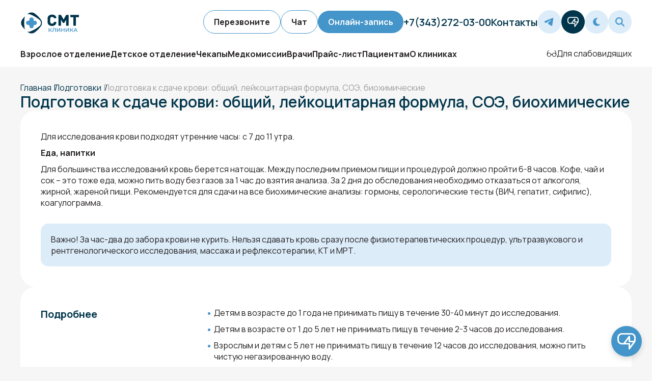

--- FILE ---
content_type: text/html; charset=utf-8
request_url: https://smt-clinic.ru/preparations/podgotovka-k-sdache-krovi-obshij-lejkocitarnaya-formula-soe-biohimicheskie-glikirovannyj-gemoglobin
body_size: 19682
content:
<!DOCTYPE html><html lang="ru"><head><meta charSet="utf-8"/><meta name="viewport" content="width=device-width, initial-scale=1"/><link rel="stylesheet" href="/_next/static/chunks/e10e13a1a3a2f1a6.css" data-precedence="next"/><link rel="stylesheet" href="/_next/static/chunks/13dcee44a615d2bc.css" data-precedence="next"/><link rel="stylesheet" href="/_next/static/chunks/b384fc3e3f11df4e.css" data-precedence="next"/><link rel="preload" as="script" fetchPriority="low" href="/_next/static/chunks/7a0fee0e493214a5.js"/><script src="/_next/static/chunks/236f7e5abd6f09ff.js" async=""></script><script src="/_next/static/chunks/249261e921aeebba.js" async=""></script><script src="/_next/static/chunks/4dd28bc3f722184a.js" async=""></script><script src="/_next/static/chunks/turbopack-45570b5bda483b6b.js" async=""></script><script src="/_next/static/chunks/ff1a16fafef87110.js" async=""></script><script src="/_next/static/chunks/7340adf74ff47ec0.js" async=""></script><script src="/_next/static/chunks/0fa02e99700f3d06.js" async=""></script><script src="/_next/static/chunks/59dbc3800b2c46e3.js" async=""></script><script src="/_next/static/chunks/82e2461da0924ce1.js" async=""></script><script src="/_next/static/chunks/5fca617389537134.js" async=""></script><script src="/_next/static/chunks/e807c000e67e4859.js" async=""></script><script src="/_next/static/chunks/53d2b91051de5165.js" async=""></script><script src="/_next/static/chunks/7f4f2cd3bbb38e9f.js" async=""></script><link rel="preload" href="/_next/static/chunks/31a992ffacad45fc.css" as="style"/><link rel="preload" href="https://www.googletagmanager.com/gtag/js?id=GTM-M737DWG" as="script"/><link rel="preload" href="https://widget.quickspeak.me/main.js" as="script"/><link rel="preload" href="//cdn.callibri.ru/callibri.js" as="script"/><meta name="next-size-adjust" content=""/><title>Подготовка к сдаче крови: общий, лейкоцитарная формула, СОЭ, биохимические | СМТ Клиника в Екатеринбурге. Многопрофильный медицинский центр</title><meta name="description" content="Подготовка к сдаче крови: общий, лейкоцитарная формула, СОЭ, биохимические. Подготовьтесь к приему правильно. Подробная инструкция СМТ Клиники."/><link rel="manifest" href="/manifest.webmanifest"/><meta name="mobile-web-app-capable" content="yes"/><meta name="apple-mobile-web-app-title" content="СМТ Клиника"/><meta name="apple-mobile-web-app-status-bar-style" content="default"/><link rel="shortcut icon" href="/icon.png"/><link rel="icon" href="/favicon.ico"/><link rel="apple-touch-icon" href="/apple-touch-icon.png"/><script src="/_next/static/chunks/a6dad97d9634a72d.js" noModule=""></script></head><body class="manrope_6acb03e6-module__AkYr1W__className"><div hidden=""><!--$--><!--/$--></div><div class="quickSpeakBlock-module__6yOpCa__chatWindow  quickSpeakBlock-module__6yOpCa__positionBottomRight"><div class="quickSpeakBlock-module__6yOpCa__header"><div class="AiModeToggle-module__r5OT-q__wrap"></div><button class="CloseButtonComponent-module__UrwEuG__closeButton">×</button></div></div><button type="button" class="quickSpeakBlock-module__6yOpCa__qsButton quickSpeakBlock-module__6yOpCa__closed quickSpeakBlock-module__6yOpCa__positionBottomRight " aria-label="Toggle chat widget" style="color:#ffffff"><div class="quickSpeakBlock-module__6yOpCa__iconWrapper"><span class="quickSpeakBlock-module__6yOpCa__iconLogo">
  <svg fill="#ffffff" viewBox="0 0 138 123"  xmlns="http://www.w3.org/2000/svg">
    <path d="M103.424 0H34.3308C15.3703 0 0 14.3622 0 32.0844V53.5594C0 71.2762 15.3703 85.6438 34.3308 85.6438H50.1376C50.1376 85.6057 84.0483 85.5238 84.0483 85.5238V117.51C84.0483 119.926 85.7016 122.037 88.1678 122.757C90.6341 123.461 93.3022 122.599 94.7699 120.619C97.4926 116.948 100.215 113.272 102.938 109.601C108.503 102.09 114.074 94.5786 119.64 87.0675C124.168 80.9583 128.697 74.849 133.226 68.7398C137.536 62.9251 137.918 56.8704 137.984 50.0194C138.027 45.8029 137.984 41.5919 137.858 37.3754C137.743 33.5408 137.896 29.4934 137.083 25.7242C135.867 20.0841 132.997 14.7985 128.855 10.5384C122.384 3.86736 113.054 0 103.424 0ZM11.6764 53.554V32.0789C11.6764 20.4059 21.8414 10.9039 34.3308 10.9039H103.424C115.918 10.9039 126.078 20.4005 126.078 32.0789V53.554C126.078 54.8577 125.936 56.1286 125.691 57.3668L95.7138 57.2195V25.4079C95.7138 22.9915 94.0606 20.8859 91.5944 20.1605C89.1281 19.4568 86.46 20.3187 84.9868 22.2987L46.1273 74.729H34.3254C21.8305 74.729 11.671 65.2325 11.671 53.554H11.6764ZM118.723 69.1325L96.4886 99.1333C96.254 99.4496 95.7193 99.2969 95.7193 98.9096V80.0964C95.7193 77.0636 93.0894 74.6036 89.8429 74.6036H61.3557C60.9629 74.6036 60.7337 74.189 60.9574 73.889L83.3172 43.7247C83.5409 43.4192 84.0483 43.5719 84.0483 43.9374V61.2178C84.0483 61.3487 84.0429 61.7087 84.0374 62.0306C84.0047 67.818 89.4228 68.0852 89.6519 68.0962L118.221 68.238C118.712 68.238 119.001 68.7562 118.723 69.1325Z"/>
  </svg>
</span><span class="quickSpeakBlock-module__6yOpCa__iconClose">
  <svg width="24" height="24" viewBox="0 0 24 24" fill="none" xmlns="http://www.w3.org/2000/svg">
    <path d="M18 10L12 16L6 10" stroke="#ffffff" stroke-width="2" stroke-linecap="round" stroke-linejoin="round"/>
  </svg>
</span></div></button><div><header class="headerWidget-module__l8t07q__header"><div class="headerWidget-module__l8t07q__block"><div class="flexBlockWrapper-module__oywaNq__block flexBlockWrapper-module__oywaNq__gapL flexBlockWrapper-module__oywaNq__spaceBetween flexBlockWrapper-module__oywaNq__wrap flexBlockWrapper-module__oywaNq__alignStart"><a href="/"><img alt="СМТ Клиника в Екатеринбурге. Многопрофильный медицинский центр" loading="lazy" width="162" height="68" decoding="async" data-nimg="1" class="logo-module__NE1NAW__logo" style="color:transparent" src="/_next/static/media/logo.e2855148.svg"/></a><div class="flexBlockWrapper-module__oywaNq__block flexBlockWrapper-module__oywaNq__gapM"><div class="flexBlockWrapper-module__oywaNq__block flexBlockWrapper-module__oywaNq__gapS"><div class="DNoneWrapper-module__lbvGOG__dnone"><div class="flexBlockWrapper-module__oywaNq__block flexBlockWrapper-module__oywaNq__gapS"><button class="buttonComponent-module__tKgltW__button">Перезвоните</button><button class="buttonComponent-module__tKgltW__button">Чат</button></div></div><div class="DNoneWrapper-module__lbvGOG__dnone"><a class="buttonComponent-module__tKgltW__button buttonComponent-module__tKgltW__blueColor" href="/appointment">Онлайн-запись<!-- -->  </a></div></div><div class="DNoneWrapper-module__lbvGOG__dnone"><a class="headerActionComponent-module__tzxGPa__phone" href="tel:+73432720300">+7(343)272-03-00</a></div><div class="DNoneWrapper-module__lbvGOG__dnone"><a class="headerActionComponent-module__tzxGPa__phone" href="/contacts">Контакты</a></div><div class="flexBlockWrapper-module__oywaNq__block flexBlockWrapper-module__oywaNq__gapS"><a class="iconComponent-module__JG_qWa__icon iconComponent-module__JG_qWa__blueColor" target="_blank" href="https://t.me/smt_clinic_bot"><svg width="20px" height="20px" viewBox="2 -1 18 18" xmlns="http://www.w3.org/2000/svg"><path d="M1.64677 7.0802L11.703 2.92825C12.6957 2.49576 16.0622 1.11177 16.0622 1.11177C16.0622 1.11177 17.6159 0.506282 17.4864 1.97676C17.4433 2.58226 17.098 4.70148 16.7527 6.9937L15.6737 13.7839C15.6737 13.7839 15.5874 14.7786 14.8537 14.9516C14.12 15.1246 12.9115 14.3461 12.6957 14.1731C12.5231 14.0434 9.45871 12.0971 8.33655 11.1456C8.03443 10.8862 7.68915 10.3672 8.37971 9.76167C9.93347 8.33443 11.7893 6.56121 12.9115 5.43672C13.4294 4.91773 13.9473 3.70674 11.7893 5.17722L5.7038 9.28592C5.7038 9.28592 5.01324 9.71842 3.71844 9.32917C2.42365 8.93993 0.913052 8.42093 0.913052 8.42093C0.913052 8.42093 -0.122785 7.77219 1.64677 7.0802Z"></path></svg></a><button class="iconComponent-module__JG_qWa__icon"><svg fill="#ffffff" viewBox="0 0 138 123" xmlns="http://www.w3.org/2000/svg" width="22px" height="22px"><path d="M103.424 0H34.3308C15.3703 0 0 14.3622 0 32.0844V53.5594C0 71.2762 15.3703 85.6438 34.3308 85.6438H50.1376C50.1376 85.6057 84.0483 85.5238 84.0483 85.5238V117.51C84.0483 119.926 85.7016 122.037 88.1678 122.757C90.6341 123.461 93.3022 122.599 94.7699 120.619C97.4926 116.948 100.215 113.272 102.938 109.601C108.503 102.09 114.074 94.5786 119.64 87.0675C124.168 80.9583 128.697 74.849 133.226 68.7398C137.536 62.9251 137.918 56.8704 137.984 50.0194C138.027 45.8029 137.984 41.5919 137.858 37.3754C137.743 33.5408 137.896 29.4934 137.083 25.7242C135.867 20.0841 132.997 14.7985 128.855 10.5384C122.384 3.86736 113.054 0 103.424 0ZM11.6764 53.554V32.0789C11.6764 20.4059 21.8414 10.9039 34.3308 10.9039H103.424C115.918 10.9039 126.078 20.4005 126.078 32.0789V53.554C126.078 54.8577 125.936 56.1286 125.691 57.3668L95.7138 57.2195V25.4079C95.7138 22.9915 94.0606 20.8859 91.5944 20.1605C89.1281 19.4568 86.46 20.3187 84.9868 22.2987L46.1273 74.729H34.3254C21.8305 74.729 11.671 65.2325 11.671 53.554H11.6764ZM118.723 69.1325L96.4886 99.1333C96.254 99.4496 95.7193 99.2969 95.7193 98.9096V80.0964C95.7193 77.0636 93.0894 74.6036 89.8429 74.6036H61.3557C60.9629 74.6036 60.7337 74.189 60.9574 73.889L83.3172 43.7247C83.5409 43.4192 84.0483 43.5719 84.0483 43.9374V61.2178C84.0483 61.3487 84.0429 61.7087 84.0374 62.0306C84.0047 67.818 89.4228 68.0852 89.6519 68.0962L118.221 68.238C118.712 68.238 119.001 68.7562 118.723 69.1325Z"></path></svg></button><div class="DNoneWrapper-module__lbvGOG__dnone"><button class="iconComponent-module__JG_qWa__icon iconComponent-module__JG_qWa__blueColor"><svg width="18px" height="18px" xmlns="http://www.w3.org/2000/svg" viewBox="0 0 384 512"><path d="M223.5 32C100 32 0 132.3 0 256S100 480 223.5 480c60.6 0 115.5-24.2 155.8-63.4c5-4.9 6.3-12.5 3.1-18.7s-10.1-9.7-17-8.5c-9.8 1.7-19.8 2.6-30.1 2.6c-96.9 0-175.5-78.8-175.5-176c0-65.8 36-123.1 89.3-153.3c6.1-3.5 9.2-10.5 7.7-17.3s-7.3-11.9-14.3-12.5c-6.3-.5-12.6-.8-19-.8z"></path></svg></button></div><div class="DNoneWrapper-module__lbvGOG__dnone"><button class="iconComponent-module__JG_qWa__icon iconComponent-module__JG_qWa__blueColor"><svg width="18px" height="18px" xmlns="http://www.w3.org/2000/svg" viewBox="0 0 512 512"><path d="M416 208c0 45.9-14.9 88.3-40 122.7L502.6 457.4c12.5 12.5 12.5 32.8 0 45.3s-32.8 12.5-45.3 0L330.7 376c-34.4 25.2-76.8 40-122.7 40C93.1 416 0 322.9 0 208S93.1 0 208 0S416 93.1 416 208zM208 352a144 144 0 1 0 0-288 144 144 0 1 0 0 288z"></path></svg></button></div><div class="headerActionComponent-module__tzxGPa__mobile"><a class="iconComponent-module__JG_qWa__icon iconComponent-module__JG_qWa__blueColor" target="_blank" href="tel:+73432720300"><svg width="18px" height="18px" viewBox="0 0 19 19" xmlns="http://www.w3.org/2000/svg"><path d="M18.0055 12.9685L16.094 11.4019C14.8487 10.3813 12.9155 10.4778 11.7794 11.6143L11.7036 11.6902C11.5131 11.8807 11.2027 11.8792 11.0149 11.6913L7.32165 7.9968C7.1352 7.81029 7.13151 7.5103 7.31118 7.31983C7.31446 7.31637 7.31778 7.31295 7.32115 7.30954L7.311 7.31969C7.31437 7.31632 7.31774 7.31291 7.32111 7.30954C8.45091 6.16851 8.55902 4.22578 7.56933 2.97411L6.01896 1.01339C5.02243 -0.246935 3.29048 -0.34429 2.15453 0.792047L1.86975 1.07692C-0.147925 3.09528 -0.623382 6.7331 0.89007 9.15181C0.89007 9.15181 1.78099 11.2187 4.78759 14.2263C7.7942 17.2339 9.86035 18.1251 9.86035 18.1251C12.3008 19.6022 15.9136 19.1647 17.9308 17.1468L18.202 16.8755C19.3389 15.7383 19.2501 13.9884 18.0055 12.9685ZM16.8287 15.5017L16.5575 15.773C15.1725 17.1584 12.5417 17.4772 10.8657 16.4628L10.7517 16.3938L10.6293 16.341C10.4791 16.2762 10.1026 16.072 9.53329 15.6901C8.52224 15.0117 7.38688 14.0789 6.16089 12.8525C4.9349 11.6261 4.00242 10.4904 3.3243 9.47898C2.94248 8.90952 2.73828 8.53285 2.67355 8.38258L2.61492 8.24656L2.53635 8.12102C1.51738 6.49258 1.8459 3.84843 3.2431 2.45077L3.52787 2.1659C3.84364 1.85002 4.22119 1.87151 4.49576 2.21876L6.04613 4.17947C6.42841 4.66292 6.37893 5.5046 5.93775 5.94598C4.99922 6.8958 5.00386 8.42593 5.94836 9.3707L9.64163 13.0652C10.5884 14.0123 12.1285 14.0129 13.077 13.0641L13.1529 12.9882C13.5835 12.5574 14.3907 12.5175 14.8632 12.9048L16.7748 14.4714C17.1316 14.7639 17.1525 15.1777 16.8287 15.5017Z"></path></svg></a></div><div class="headerActionComponent-module__tzxGPa__mobile"><button class="menuButtonComponent-module__c2f_wa__menu"><span class="menuButtonComponent-module__c2f_wa__hamburger"></span></button></div></div></div></div><div class="headerMenuComponent-module__7xsikq__menu false"><div class="headerMenuComponent-module__7xsikq__menuClose false">✕</div><div class="flexBlockWrapper-module__oywaNq__block flexBlockWrapper-module__oywaNq__gapL flexBlockWrapper-module__oywaNq__spaceBetween flexBlockWrapper-module__oywaNq__wrap flexBlockWrapper-module__oywaNq__alignStart"><div class="headerMenuComponent-module__7xsikq__points"><a class="menuPointComponent-module__2QjaPG__point false" href="/adults">Взрослое отделение</a><a class="menuPointComponent-module__2QjaPG__point false" href="/kids">Детское отделение</a><a class="menuPointComponent-module__2QjaPG__point false" href="/checkups">Чекапы</a><a class="menuPointComponent-module__2QjaPG__point false" href="/notes">Медкомиссии</a><a class="menuPointComponent-module__2QjaPG__point false" href="/specialists">Врачи</a><a class="menuPointComponent-module__2QjaPG__point false" href="/price">Прайс-лист</a><a class="menuPointComponent-module__2QjaPG__point false" href="/info">Пациентам</a><a class="menuPointComponent-module__2QjaPG__point false" href="/about">О клиниках</a></div><div class="headerMenuComponent-module__7xsikq__mobile"><div class="gapWrapper-module__Jg1l1q__grid gapWrapper-module__Jg1l1q__gapS"><div class="flexBlockWrapper-module__oywaNq__block flexBlockWrapper-module__oywaNq__gapM"><a class="headerMenuComponent-module__7xsikq__phone" href="tel:+73432720300">+7(343)272-03-00</a><a class="headerMenuComponent-module__7xsikq__phone" href="/contacts">Контакты</a></div><div class="flexBlockWrapper-module__oywaNq__block flexBlockWrapper-module__oywaNq__gapS"><a class="iconComponent-module__JG_qWa__icon" target="_blank" href="https://t.me/smt_clinic_bot"><svg width="20px" height="20px" viewBox="2 -1 18 18" xmlns="http://www.w3.org/2000/svg"><path d="M1.64677 7.0802L11.703 2.92825C12.6957 2.49576 16.0622 1.11177 16.0622 1.11177C16.0622 1.11177 17.6159 0.506282 17.4864 1.97676C17.4433 2.58226 17.098 4.70148 16.7527 6.9937L15.6737 13.7839C15.6737 13.7839 15.5874 14.7786 14.8537 14.9516C14.12 15.1246 12.9115 14.3461 12.6957 14.1731C12.5231 14.0434 9.45871 12.0971 8.33655 11.1456C8.03443 10.8862 7.68915 10.3672 8.37971 9.76167C9.93347 8.33443 11.7893 6.56121 12.9115 5.43672C13.4294 4.91773 13.9473 3.70674 11.7893 5.17722L5.7038 9.28592C5.7038 9.28592 5.01324 9.71842 3.71844 9.32917C2.42365 8.93993 0.913052 8.42093 0.913052 8.42093C0.913052 8.42093 -0.122785 7.77219 1.64677 7.0802Z"></path></svg></a><button class="iconComponent-module__JG_qWa__icon"><svg fill="#ffffff" viewBox="0 0 138 123" xmlns="http://www.w3.org/2000/svg" width="22px" height="22px"><path d="M103.424 0H34.3308C15.3703 0 0 14.3622 0 32.0844V53.5594C0 71.2762 15.3703 85.6438 34.3308 85.6438H50.1376C50.1376 85.6057 84.0483 85.5238 84.0483 85.5238V117.51C84.0483 119.926 85.7016 122.037 88.1678 122.757C90.6341 123.461 93.3022 122.599 94.7699 120.619C97.4926 116.948 100.215 113.272 102.938 109.601C108.503 102.09 114.074 94.5786 119.64 87.0675C124.168 80.9583 128.697 74.849 133.226 68.7398C137.536 62.9251 137.918 56.8704 137.984 50.0194C138.027 45.8029 137.984 41.5919 137.858 37.3754C137.743 33.5408 137.896 29.4934 137.083 25.7242C135.867 20.0841 132.997 14.7985 128.855 10.5384C122.384 3.86736 113.054 0 103.424 0ZM11.6764 53.554V32.0789C11.6764 20.4059 21.8414 10.9039 34.3308 10.9039H103.424C115.918 10.9039 126.078 20.4005 126.078 32.0789V53.554C126.078 54.8577 125.936 56.1286 125.691 57.3668L95.7138 57.2195V25.4079C95.7138 22.9915 94.0606 20.8859 91.5944 20.1605C89.1281 19.4568 86.46 20.3187 84.9868 22.2987L46.1273 74.729H34.3254C21.8305 74.729 11.671 65.2325 11.671 53.554H11.6764ZM118.723 69.1325L96.4886 99.1333C96.254 99.4496 95.7193 99.2969 95.7193 98.9096V80.0964C95.7193 77.0636 93.0894 74.6036 89.8429 74.6036H61.3557C60.9629 74.6036 60.7337 74.189 60.9574 73.889L83.3172 43.7247C83.5409 43.4192 84.0483 43.5719 84.0483 43.9374V61.2178C84.0483 61.3487 84.0429 61.7087 84.0374 62.0306C84.0047 67.818 89.4228 68.0852 89.6519 68.0962L118.221 68.238C118.712 68.238 119.001 68.7562 118.723 69.1325Z"></path></svg></button></div></div></div><button class="impairedComponent-module__Q57PzW__button"><svg version="1.1" xmlns="http://www.w3.org/2000/svg" x="0px" y="0px" viewBox="0 0 20 13"><path d="M18.2,2.6C18,1.8,17.3,0.5,16,0.5c-0.3,0-0.5,0.2-0.5,0.5c0,0.3,0.2,0.5,0.5,0.5c0.7,0,1.1,1,1.2,1.3l0.7,3.5  C17.2,5.5,16.2,5,15,5c-1.9,0-3.5,1.3-3.9,3.1c-0.4-0.5-0.8-0.6-1.1-0.6S9.3,7.6,8.9,8.1C8.5,6.3,6.9,5,5,5C3.8,5,2.8,5.5,2.1,6.3  l0.7-3.5C2.9,2.4,3.3,1.5,4,1.5c0.3,0,0.5-0.2,0.5-0.5c0-0.3-0.2-0.5-0.5-0.5c-1.3,0-2,1.3-2.2,2.1L0.5,8.9c0,0.3,0.1,0.5,0.4,0.6  c0,0,0.1,0,0.1,0c0,0,0,0,0,0C1.3,11.5,3,13,5,13s3.7-1.5,4-3.5c0.2,0,0.4-0.1,0.5-0.3C9.7,8.6,9.9,8.5,10,8.5s0.3,0.1,0.5,0.7  c0.1,0.2,0.3,0.3,0.5,0.3h0c0.2,2,1.9,3.5,4,3.5s3.7-1.5,4-3.5c0,0,0,0,0,0c0,0,0.1,0,0.1,0c0.3,0,0.4-0.3,0.4-0.6L18.2,2.6z M5,12  c-1.7,0-3-1.3-3-3c0-1.7,1.3-3,3-3s3,1.3,3,3C8,10.7,6.7,12,5,12z M15,12c-1.7,0-3-1.3-3-3c0-1.7,1.3-3,3-3s3,1.3,3,3  C18,10.7,16.7,12,15,12z"></path></svg> Для слабовидящих</button></div><div class="headerMenuComponent-module__7xsikq__mobile"><button class="iconComponent-module__JG_qWa__icon iconComponent-module__JG_qWa__blueColor"><svg width="18px" height="18px" xmlns="http://www.w3.org/2000/svg" viewBox="0 0 384 512"><path d="M223.5 32C100 32 0 132.3 0 256S100 480 223.5 480c60.6 0 115.5-24.2 155.8-63.4c5-4.9 6.3-12.5 3.1-18.7s-10.1-9.7-17-8.5c-9.8 1.7-19.8 2.6-30.1 2.6c-96.9 0-175.5-78.8-175.5-176c0-65.8 36-123.1 89.3-153.3c6.1-3.5 9.2-10.5 7.7-17.3s-7.3-11.9-14.3-12.5c-6.3-.5-12.6-.8-19-.8z"></path></svg></button></div></div></div></header><div class="mobileMenu-module__AT2q5q__block"><div class="iconMenuPoints-module__rCEgtW__points"><a class="iconMenuPoints-module__rCEgtW__point false" href="/"><svg width="22" height="22" viewBox="0 0 22 22" fill="none" xmlns="http://www.w3.org/2000/svg" class="iconMenuPoints-module__rCEgtW__svg"><path d="M1 9.52767C1 8.8878 1.30617 8.28656 1.82366 7.9102L9.82366 2.09202C10.525 1.58198 11.475 1.58198 12.1763 2.09202L20.1763 7.9102C20.6938 8.28656 21 8.8878 21 9.52767V19C21 20.1046 20.1046 21 19 21H3C1.89543 21 1 20.1046 1 19V9.52767Z"></path><path d="M8 20V16.2426C8 15.447 8.31607 14.6839 8.87868 14.1213V14.1213C10.0503 12.9497 11.9497 12.9497 13.1213 14.1213V14.1213C13.6839 14.6839 14 15.447 14 16.2426V20"></path></svg>Главная</a><button class="iconMenuPoints-module__rCEgtW__point"><svg xmlns="http://www.w3.org/2000/svg" width="22" height="21" viewBox="0 0 22 21" fill="none"><circle cx="8.25" cy="8" r="7" class="iconMenuPoints-module__rCEgtW__svg"></circle><path d="M19.5429 20.7071C19.9334 21.0976 20.5666 21.0976 20.9571 20.7071C21.3476 20.3166 21.3476 19.6834 20.9571 19.2929L19.5429 20.7071ZM12.5429 13.7071L19.5429 20.7071L20.9571 19.2929L13.9571 12.2929L12.5429 13.7071Z" class="iconMenuPoints-module__rCEgtW__fill"></path></svg>Поиск</button><a class="iconMenuPoints-module__rCEgtW__point false" href="/appointment"><svg width="23" height="22" viewBox="0 0 23 22" fill="none" xmlns="http://www.w3.org/2000/svg" class="iconMenuPoints-module__rCEgtW__svg"><rect x="1.5" y="1" width="20" height="20" rx="6"></rect><path d="M11.5 6V11M11.5 16V11M11.5 11H9H6.5M11.5 11H16.5" stroke-linecap="round"></path></svg>Запись онлайн</a><a class="iconMenuPoints-module__rCEgtW__point false" href="/contacts"><svg width="22" height="22" viewBox="0 0 22 22" fill="none" xmlns="http://www.w3.org/2000/svg" class="iconMenuPoints-module__rCEgtW__svg"><path d="M7.835 13H4C3.79653 13.0111 3.60131 13.0841 3.44046 13.2092C3.27962 13.3343 3.16083 13.5055 3.1 13.7L1.1 19.7C1 19.8 1 19.9 1 20C1 20.6 1.4 21 2 21H20C20.6 21 21 20.6 21 20C21 19.9 21 19.8 20.9 19.7L18.9 13.7C18.8392 13.5055 18.7204 13.3343 18.5595 13.2092C18.3987 13.0841 18.2035 13.0111 18 13H14.165M17 7C17 11.5 11 16 11 16C11 16 5 11.5 5 7C5 5.4087 5.63214 3.88258 6.75736 2.75736C7.88258 1.63214 9.4087 1 11 1C12.5913 1 14.1174 1.63214 15.2426 2.75736C16.3679 3.88258 17 5.4087 17 7ZM13 7C13 8.10457 12.1046 9 11 9C9.89543 9 9 8.10457 9 7C9 5.89543 9.89543 5 11 5C12.1046 5 13 5.89543 13 7Z" stroke-linecap="round" stroke-linejoin="round"></path></svg>Контакты</a><button class="iconMenuPoints-module__rCEgtW__point"><svg width="22" height="22" viewBox="0 0 22 22" fill="none" xmlns="http://www.w3.org/2000/svg" class="iconMenuPoints-module__rCEgtW__svg"><rect x="1" y="1" width="8" height="8" rx="2"></rect><rect x="1" y="13" width="8" height="8" rx="2"></rect><rect x="13" y="1" width="8" height="8" rx="2"></rect><rect x="13" y="13" width="8" height="8" rx="2"></rect></svg>Меню</button></div></div></div><main class="containerComponent-module__b0oYxa__block containerComponent-module__b0oYxa__adaptivePadding containerComponent-module__b0oYxa__mtS"><div class="gapWrapper-module__Jg1l1q__grid gapWrapper-module__Jg1l1q__gapL"><div class="breadcrumbsComponent-module__EZOEJa__block"><a class="breadcrumbsComponent-module__EZOEJa__link" href="/">Главная</a><a class="breadcrumbsComponent-module__EZOEJa__link" href="/preparations">Подготовки</a><span class="breadcrumbsComponent-module__EZOEJa__grey">Подготовка к сдаче крови: общий, лейкоцитарная формула, СОЭ, биохимические</span></div><div class="gapWrapper-module__Jg1l1q__grid gapWrapper-module__Jg1l1q__gapS"><h1 class="titleElement-module__JajiQa__title titleElement-module__JajiQa__sizeL">Подготовка к сдаче крови: общий, лейкоцитарная формула, СОЭ, биохимические</h1><section class="containerComponent-module__b0oYxa__block containerComponent-module__b0oYxa__white containerComponent-module__b0oYxa__radius containerComponent-module__b0oYxa__pL"><div class="dangerTextComponent-module__Sb0tbG__text dangerTextComponent-module__Sb0tbG__gapS"><p>Для исследования крови подходят утренние часы: с 7 до 11 утра.</p>

<p><strong>Еда, напитки</strong></p>

<p>Для большинства исследований кровь берется натощак. Между последним приемом пищи и процедурой должно пройти 6-8 часов. Кофе, чай и сок &ndash; это тоже еда, можно пить воду без газов за 1 час до взятия анализа. За 2 дня до обследования необходимо отказаться от алкоголя, жирной, жареной пищи. Рекомендуется для сдачи на все биохимические анализы: гормоны, серологические тесты (ВИЧ, гепатит, сифилис), коагулограмма.</p>

<blockquote>
<p>Важно! За час-два до забора крови не курить. Нельзя сдавать кровь сразу после физиотерапевтических процедур, ультразвукового и рентгенологического исследования, массажа и рефлексотерапии, КТ и МРТ.</p>
</blockquote></div></section></div><section class="containerComponent-module__b0oYxa__block containerComponent-module__b0oYxa__white containerComponent-module__b0oYxa__radius containerComponent-module__b0oYxa__pL"><div class="gridContentWrapper-module__rOU8Oq__block"><h3 class="titleElement-module__JajiQa__title titleElement-module__JajiQa__sizeM">Подробнее</h3><div class="gapWrapper-module__Jg1l1q__grid gapWrapper-module__Jg1l1q__gapM"><div class="dangerTextComponent-module__Sb0tbG__text dangerTextComponent-module__Sb0tbG__gapS"><ul>
	<li>Детям в возрасте до 1 года не принимать пищу в течение 30-40 минут до исследования.</li>
	<li>Детям в возрасте от 1 до 5 лет не принимать пищу в течение 2-3 часов до исследования.</li>
	<li>Взрослым и детям с 5 лет не принимать пищу в течение 12 часов до исследования, можно пить чистую негазированную воду.</li>
	<li>Исключить физическое и эмоциональное перенапряжение в течение 30 минут до исследования.</li>
</ul>

<p>Промежутки времени после последнего приема пищи:</p>

<ul>
	<li>для общего анализа крови, можно позволить себе легкий завтрак не менее чем за 3 часа до сдачи анализа;</li>
	<li>для биохимического анализа крови желательно не есть 12-14 часов (но не менее 8 часов).</li>
	<li>для сдачи на холестерин, триглицериды должно пройти не менее 10-12 часов.</li>
	<li>для сдачи на вирусные гепатиты за 2 дня исключить из рациона цитрусовые, оранжевые фрукты и овощи.</li>
</ul>

<p><strong>Перегревание тела</strong></p>

<p>Исключить перепады температур, то есть баню и сауну.</p>

<p><strong>Активность</strong></p>

<p>Перед исследованием крови следует максимально снизить физические нагрузки. Исключить бег, подъем по лестнице. Избегать эмоционального возбуждения. Минут 10-15 нужно отдохнуть, расслабиться и успокоиться.</p>

<p><strong>Медикаменты</strong></p>

<p>Перед сдачей крови не рекомендуется принимать какие-либо лекарственные препараты, кроме случаев, когда необходимо определить концентрацию вещества в крови.</p>

<p><strong>Дни цикла женщин</strong></p>

<p>Перед гормональным исследованием крови у женщин репродуктивного возраста (до наступления менопаузы) следует придерживаться рекомендаций лечащего врача о дне менструального цикла, в который необходимо сдать кровь, так как на результат анализа влияют физиологические факторы фазы менструального цикла.&nbsp;</p>

<p>К таких анализам относятся гормоны: ФСГ, ЛГ, прогестерон.</p>

<blockquote>
<p>Для правильной оценки и сравнения результатов лабораторных исследований рекомендуется проводить в одной и той же лаборатории, так как в разных лабораториях могут применяться разные методы и единицы измерения показателей.</p>
</blockquote></div></div></div></section></div></main><!--$--><!--/$--><footer class="footerWidget-module__w22k-G__footer"><div class="footerWidget-module__w22k-G__block"><div class="footerWidget-module__w22k-G__column"><a href="/"><img alt="СМТ Клиника в Екатеринбурге. Многопрофильный медицинский центр" loading="lazy" width="162" height="68" decoding="async" data-nimg="1" class="logo-module__NE1NAW__logo" style="color:transparent" src="/_next/static/media/logo.e2855148.svg"/></a><div><p>Лицензии:</p><p>Л041-01021-66/00355321 от 30.07.2020</p><p>Л041-01021-66/00355319 от 30.07.2020</p></div><div><p>ООО «ЦСМТ»</p><p> 620144, Свердловская область, г. Екатеринбург, ул. Серова, д. 45</p></div><div><a href="/info/politika-obrabotki-personalnyh-dannyh">Политика конфиденциальности</a><br/><a href="/info/soglasie-na-obrabotku-personalnyh-dannyh">Согласие на обработку персональных данных</a></div></div><div class="footerWidget-module__w22k-G__column"><a href="/adults">Взрослое отделение</a><a href="/kids">Детское отделение</a><a href="/checkups">Чекапы</a><a href="/notes">Медкомиссии</a><a href="/specialists">Врачи</a><a href="/price">Прайс-лист</a><a href="/info">Пациентам</a><a href="/about">О клиниках</a><a href="/hr">Вакансии</a></div><div class="footerWidget-module__w22k-G__column"><a class="footerWidget-module__w22k-G__large" href="tel:+73432720300">+7(343)272-03-00</a><a class="footerWidget-module__w22k-G__large" href="/contacts">Екатеринбург<br/>ул. Серова, 45<br/>ул. Сурикова, 60<br/>ул. Репина, 103</a><div class="flexBlockWrapper-module__oywaNq__block flexBlockWrapper-module__oywaNq__gapS"><a class="iconComponent-module__JG_qWa__icon" target="_blank" href="https://vk.com/smtclinic"><svg width="19" height="11" viewBox="0 0 19 11" xmlns="http://www.w3.org/2000/svg"><path d="M10.4656 11C4.04687 11 0.151453 6.86733 0 0H3.25093C3.35228 5.04459 5.82548 7.18542 7.72139 7.62179V0H10.838V4.35245C12.6667 4.16436 14.5797 2.18415 15.2241 0H18.2883C17.7975 2.68713 15.7149 4.66734 14.2415 5.48419C15.7149 6.14461 18.0857 7.87331 19 11H15.6307C14.919 8.90987 13.1746 7.29106 10.838 7.07126V11H10.4656Z"></path></svg></a><a class="iconComponent-module__JG_qWa__icon" target="_blank" href="https://t.me/smt_clinic_bot"><svg width="20px" height="20px" viewBox="2 -1 18 18" xmlns="http://www.w3.org/2000/svg"><path d="M1.64677 7.0802L11.703 2.92825C12.6957 2.49576 16.0622 1.11177 16.0622 1.11177C16.0622 1.11177 17.6159 0.506282 17.4864 1.97676C17.4433 2.58226 17.098 4.70148 16.7527 6.9937L15.6737 13.7839C15.6737 13.7839 15.5874 14.7786 14.8537 14.9516C14.12 15.1246 12.9115 14.3461 12.6957 14.1731C12.5231 14.0434 9.45871 12.0971 8.33655 11.1456C8.03443 10.8862 7.68915 10.3672 8.37971 9.76167C9.93347 8.33443 11.7893 6.56121 12.9115 5.43672C13.4294 4.91773 13.9473 3.70674 11.7893 5.17722L5.7038 9.28592C5.7038 9.28592 5.01324 9.71842 3.71844 9.32917C2.42365 8.93993 0.913052 8.42093 0.913052 8.42093C0.913052 8.42093 -0.122785 7.77219 1.64677 7.0802Z"></path></svg></a><button class="iconComponent-module__JG_qWa__icon"><svg fill="#ffffff" viewBox="0 0 138 123" xmlns="http://www.w3.org/2000/svg" width="22px" height="22px"><path d="M103.424 0H34.3308C15.3703 0 0 14.3622 0 32.0844V53.5594C0 71.2762 15.3703 85.6438 34.3308 85.6438H50.1376C50.1376 85.6057 84.0483 85.5238 84.0483 85.5238V117.51C84.0483 119.926 85.7016 122.037 88.1678 122.757C90.6341 123.461 93.3022 122.599 94.7699 120.619C97.4926 116.948 100.215 113.272 102.938 109.601C108.503 102.09 114.074 94.5786 119.64 87.0675C124.168 80.9583 128.697 74.849 133.226 68.7398C137.536 62.9251 137.918 56.8704 137.984 50.0194C138.027 45.8029 137.984 41.5919 137.858 37.3754C137.743 33.5408 137.896 29.4934 137.083 25.7242C135.867 20.0841 132.997 14.7985 128.855 10.5384C122.384 3.86736 113.054 0 103.424 0ZM11.6764 53.554V32.0789C11.6764 20.4059 21.8414 10.9039 34.3308 10.9039H103.424C115.918 10.9039 126.078 20.4005 126.078 32.0789V53.554C126.078 54.8577 125.936 56.1286 125.691 57.3668L95.7138 57.2195V25.4079C95.7138 22.9915 94.0606 20.8859 91.5944 20.1605C89.1281 19.4568 86.46 20.3187 84.9868 22.2987L46.1273 74.729H34.3254C21.8305 74.729 11.671 65.2325 11.671 53.554H11.6764ZM118.723 69.1325L96.4886 99.1333C96.254 99.4496 95.7193 99.2969 95.7193 98.9096V80.0964C95.7193 77.0636 93.0894 74.6036 89.8429 74.6036H61.3557C60.9629 74.6036 60.7337 74.189 60.9574 73.889L83.3172 43.7247C83.5409 43.4192 84.0483 43.5719 84.0483 43.9374V61.2178C84.0483 61.3487 84.0429 61.7087 84.0374 62.0306C84.0047 67.818 89.4228 68.0852 89.6519 68.0962L118.221 68.238C118.712 68.238 119.001 68.7562 118.723 69.1325Z"></path></svg></button></div><button class="impairedComponent-module__Q57PzW__button"><svg version="1.1" xmlns="http://www.w3.org/2000/svg" x="0px" y="0px" viewBox="0 0 20 13"><path d="M18.2,2.6C18,1.8,17.3,0.5,16,0.5c-0.3,0-0.5,0.2-0.5,0.5c0,0.3,0.2,0.5,0.5,0.5c0.7,0,1.1,1,1.2,1.3l0.7,3.5  C17.2,5.5,16.2,5,15,5c-1.9,0-3.5,1.3-3.9,3.1c-0.4-0.5-0.8-0.6-1.1-0.6S9.3,7.6,8.9,8.1C8.5,6.3,6.9,5,5,5C3.8,5,2.8,5.5,2.1,6.3  l0.7-3.5C2.9,2.4,3.3,1.5,4,1.5c0.3,0,0.5-0.2,0.5-0.5c0-0.3-0.2-0.5-0.5-0.5c-1.3,0-2,1.3-2.2,2.1L0.5,8.9c0,0.3,0.1,0.5,0.4,0.6  c0,0,0.1,0,0.1,0c0,0,0,0,0,0C1.3,11.5,3,13,5,13s3.7-1.5,4-3.5c0.2,0,0.4-0.1,0.5-0.3C9.7,8.6,9.9,8.5,10,8.5s0.3,0.1,0.5,0.7  c0.1,0.2,0.3,0.3,0.5,0.3h0c0.2,2,1.9,3.5,4,3.5s3.7-1.5,4-3.5c0,0,0,0,0,0c0,0,0.1,0,0.1,0c0.3,0,0.4-0.3,0.4-0.6L18.2,2.6z M5,12  c-1.7,0-3-1.3-3-3c0-1.7,1.3-3,3-3s3,1.3,3,3C8,10.7,6.7,12,5,12z M15,12c-1.7,0-3-1.3-3-3c0-1.7,1.3-3,3-3s3,1.3,3,3  C18,10.7,16.7,12,15,12z"></path></svg> Для слабовидящих</button></div></div><div class="footerWidget-module__w22k-G__block footerWidget-module__w22k-G__light"><div class="footerWidget-module__w22k-G__column"><p>2014 – 2024 © Клиника современных медицинских технологий «СМТ Клиника»</p><a href="https://ustsl.ru">Разработка — Вячеслав Устинов</a></div><div class="footerWidget-module__w22k-G__column"><p>* Цены и сроки готовности результатов анализов, указанные на сайте, носят информативный характер, являются актуальными на текущее время и могут быть изменены на дату оплаты. Ценовое предложение не является публичной офертой. Всю информацию необходимо уточнять у администратора.</p></div><div class="footerWidget-module__w22k-G__column"><p>** Мы используем куки для наилучшего представления нашего сайта. Если Вы продолжите использовать сайт, мы будем считать что Вас это устраивает.</p></div></div></footer><script src="/_next/static/chunks/7a0fee0e493214a5.js" id="_R_" async=""></script><script>(self.__next_f=self.__next_f||[]).push([0])</script><script>self.__next_f.push([1,"1:\"$Sreact.fragment\"\n3:I[39756,[\"/_next/static/chunks/ff1a16fafef87110.js\",\"/_next/static/chunks/7340adf74ff47ec0.js\"],\"default\"]\n4:I[37457,[\"/_next/static/chunks/ff1a16fafef87110.js\",\"/_next/static/chunks/7340adf74ff47ec0.js\"],\"default\"]\n7:I[97367,[\"/_next/static/chunks/ff1a16fafef87110.js\",\"/_next/static/chunks/7340adf74ff47ec0.js\"],\"OutletBoundary\"]\n8:\"$Sreact.suspense\"\na:I[97367,[\"/_next/static/chunks/ff1a16fafef87110.js\",\"/_next/static/chunks/7340adf74ff47ec0.js\"],\"ViewportBoundary\"]\nc:I[97367,[\"/_next/static/chunks/ff1a16fafef87110.js\",\"/_next/static/chunks/7340adf74ff47ec0.js\"],\"MetadataBoundary\"]\ne:I[68027,[\"/_next/static/chunks/ff1a16fafef87110.js\",\"/_next/static/chunks/7340adf74ff47ec0.js\"],\"default\"]\nf:I[22016,[\"/_next/static/chunks/0fa02e99700f3d06.js\",\"/_next/static/chunks/59dbc3800b2c46e3.js\",\"/_next/static/chunks/82e2461da0924ce1.js\",\"/_next/static/chunks/5fca617389537134.js\",\"/_next/static/chunks/e807c000e67e4859.js\",\"/_next/static/chunks/53d2b91051de5165.js\",\"/_next/static/chunks/7f4f2cd3bbb38e9f.js\"],\"\"]\n10:I[12085,[\"/_next/static/chunks/0fa02e99700f3d06.js\",\"/_next/static/chunks/59dbc3800b2c46e3.js\",\"/_next/static/chunks/82e2461da0924ce1.js\",\"/_next/static/chunks/5fca617389537134.js\",\"/_next/static/chunks/e807c000e67e4859.js\",\"/_next/static/chunks/53d2b91051de5165.js\"],\"ScriptsBlock\"]\n11:I[10511,[\"/_next/static/chunks/0fa02e99700f3d06.js\",\"/_next/static/chunks/59dbc3800b2c46e3.js\",\"/_next/static/chunks/82e2461da0924ce1.js\",\"/_next/static/chunks/5fca617389537134.js\",\"/_next/static/chunks/e807c000e67e4859.js\",\"/_next/static/chunks/53d2b91051de5165.js\"],\"ServiceWorkerRegister\"]\n12:I[44636,[\"/_next/static/chunks/0fa02e99700f3d06.js\",\"/_next/static/chunks/59dbc3800b2c46e3.js\",\"/_next/static/chunks/82e2461da0924ce1.js\",\"/_next/static/chunks/5fca617389537134.js\",\"/_next/static/chunks/e807c000e67e4859.js\",\"/_next/static/chunks/53d2b91051de5165.js\"],\"Providers\"]\n13:I[82131,[\"/_next/static/chunks/0fa02e99700f3d06.js\",\"/_next/static/chunks/59dbc3800b2c46e3.js\",\"/_next/static/chunks/82e2461da0924ce1.js\",\"/_next/static/chunks/5fca617389537134.js\",\"/_next/static/chunks/e807c000e67e4859.js\",\"/_next/static/chunks/53d2b91051de5165.js\"],\"QuickSpeakBlock\"]\n14:I[66088,[\"/_next/static/chunks/0fa02e99700f3d06.js\",\"/_next/static/chunks/59dbc3800b2c46e3.js\",\"/_next/static/chunks/82e2461da0924ce1.js\",\"/_next/static/chunks/5fca617389537134.js\",\"/_next/static/chunks/e807c000e67e4859.js\",\"/_next/static/chunks/53d2b91051de5165.js\"],\"ClientRefLinkWrapper\"]\n15:I[66453,[\"/_next/static/chunks/0fa02e99700f3d06.js\",\"/_next/static/chunks/59dbc3800b2c46e3.js\",\"/_next/static/chunks/82e2461da0924ce1.js\",\"/_next/static/chunks/5fca617389537134.js\",\"/_next/static/chunks/e807c000e67e4859.js\",\"/_next/static/chunks/53d2b91051de5165.js\"],\"LogoComponent\"]\n16:I[10101,[\"/_next/static/chunks/0fa02e99700f3d06.js\",\"/_next/static/chunks/59dbc3800b2c46e3.js\",\"/_next/static/chunks/82e2461da0924ce1.js\",\"/_next/static/chunks/5fca617389537134.js\",\"/_next/static/chunks/e807c000e67e4859.js\",\"/_next/static/chunks/53d2b91051de5165.js\"],\"ButtonsComponent\"]\n17:I[14908,[\"/_next/static/chunks/0fa02e99700f3d06.js\",\"/_next/static/chunks/59dbc3800b2c46e3.js\",\"/_next/static/chunks/82e2461da0924ce1.js\",\"/_next/static/chunks/5fca617389537134.js\",\"/_next/static/chunks/e807c000e67e4859.js\",\"/_next/static/chunks/53d2b91051de5165.js\"],\"QuickButtonComponent\"]\n18:I[17394,[\"/_next/static/chunks/0fa02e99700f3d06.js\",\"/_next/static/chunks/59dbc3800b2c46e3.js\",\"/_next/static/chunks/82e2461da0924ce1.js\",\"/_next/static/chunks/5fca617389537134.js\",\"/_next/static/chunks/e807c000e67e4859.js\",\"/_next/static/chunks/53d2b91051de5165.js\"],\"IconsComponent\"]\n22:I[29468,[\"/_next/static/chunks/0fa02e99700f3d06.js\",\"/_next/static/chunks/59dbc3800b2c46e3.js\",\"/_next/static/chunks/82e2461da0924ce1.js\",\"/_next/static/chunks/5fca617389537134.js\",\"/_next/static/chunks/e807c000e67e4859.js\",\"/_next/static/chunks/53d2b91051de5165.js\"],\"MenuButtonComponent\"]\n23:I[54505,[\"/_next/static/chunks/0fa02e99700f3d06.js\",\"/_next/static/chunks/59dbc3800b2c46e3.js\",\"/_next/static/chunks/82e2461da0924ce1.js\",\"/_next/"])</script><script>self.__next_f.push([1,"static/chunks/5fca617389537134.js\",\"/_next/static/chunks/e807c000e67e4859.js\",\"/_next/static/chunks/53d2b91051de5165.js\"],\"HeaderMenuComponent\"]\n24:I[38502,[\"/_next/static/chunks/0fa02e99700f3d06.js\",\"/_next/static/chunks/59dbc3800b2c46e3.js\",\"/_next/static/chunks/82e2461da0924ce1.js\",\"/_next/static/chunks/5fca617389537134.js\",\"/_next/static/chunks/e807c000e67e4859.js\",\"/_next/static/chunks/53d2b91051de5165.js\"],\"IconMenuPoints\"]\n26:I[91643,[\"/_next/static/chunks/0fa02e99700f3d06.js\",\"/_next/static/chunks/59dbc3800b2c46e3.js\",\"/_next/static/chunks/82e2461da0924ce1.js\",\"/_next/static/chunks/5fca617389537134.js\",\"/_next/static/chunks/e807c000e67e4859.js\",\"/_next/static/chunks/53d2b91051de5165.js\"],\"ImpairedComponent\"]\n28:I[697,[\"/_next/static/chunks/0fa02e99700f3d06.js\",\"/_next/static/chunks/59dbc3800b2c46e3.js\",\"/_next/static/chunks/82e2461da0924ce1.js\",\"/_next/static/chunks/5fca617389537134.js\",\"/_next/static/chunks/e807c000e67e4859.js\",\"/_next/static/chunks/53d2b91051de5165.js\"],\"ModalWindowWrapper\"]\n29:I[4973,[\"/_next/static/chunks/0fa02e99700f3d06.js\",\"/_next/static/chunks/59dbc3800b2c46e3.js\",\"/_next/static/chunks/82e2461da0924ce1.js\",\"/_next/static/chunks/5fca617389537134.js\",\"/_next/static/chunks/e807c000e67e4859.js\",\"/_next/static/chunks/53d2b91051de5165.js\"],\"CookieComponent\"]\n2a:I[79520,[\"/_next/static/chunks/0fa02e99700f3d06.js\",\"/_next/static/chunks/59dbc3800b2c46e3.js\",\"/_next/static/chunks/82e2461da0924ce1.js\",\"/_next/static/chunks/5fca617389537134.js\",\"/_next/static/chunks/e807c000e67e4859.js\",\"/_next/static/chunks/53d2b91051de5165.js\"],\"\"]\n2c:I[27201,[\"/_next/static/chunks/ff1a16fafef87110.js\",\"/_next/static/chunks/7340adf74ff47ec0.js\"],\"IconMark\"]\n:HL[\"/_next/static/chunks/e10e13a1a3a2f1a6.css\",\"style\"]\n:HL[\"/_next/static/chunks/13dcee44a615d2bc.css\",\"style\"]\n:HL[\"/_next/static/chunks/b384fc3e3f11df4e.css\",\"style\"]\n:HL[\"/_next/static/media/a343f882a40d2cc9-s.p.71e1367e.woff2\",\"font\",{\"crossOrigin\":\"\",\"type\":\"font/woff2\"}]\n:HL[\"/_next/static/media/d3fe2f289711ac3f-s.p.50575af1.woff2\",\"font\",{\"crossOrigin\":\"\",\"type\":\"font/woff2\"}]\n:HL[\"/_next/static/chunks/31a992ffacad45fc.css\",\"style\"]\n"])</script><script>self.__next_f.push([1,"0:{\"P\":null,\"b\":\"a6_mu1HzT3h9oUbFTwv8v\",\"c\":[\"\",\"preparations\",\"podgotovka-k-sdache-krovi-obshij-lejkocitarnaya-formula-soe-biohimicheskie-glikirovannyj-gemoglobin\"],\"q\":\"\",\"i\":false,\"f\":[[[\"\",{\"children\":[\"(group-info)\",{\"children\":[\"preparations\",{\"children\":[[\"slug\",\"podgotovka-k-sdache-krovi-obshij-lejkocitarnaya-formula-soe-biohimicheskie-glikirovannyj-gemoglobin\",\"d\"],{\"children\":[\"__PAGE__\",{}]}]}]}]},\"$undefined\",\"$undefined\",true],[[\"$\",\"$1\",\"c\",{\"children\":[[[\"$\",\"link\",\"0\",{\"rel\":\"stylesheet\",\"href\":\"/_next/static/chunks/e10e13a1a3a2f1a6.css\",\"precedence\":\"next\",\"crossOrigin\":\"$undefined\",\"nonce\":\"$undefined\"}],[\"$\",\"link\",\"1\",{\"rel\":\"stylesheet\",\"href\":\"/_next/static/chunks/13dcee44a615d2bc.css\",\"precedence\":\"next\",\"crossOrigin\":\"$undefined\",\"nonce\":\"$undefined\"}],[\"$\",\"link\",\"2\",{\"rel\":\"stylesheet\",\"href\":\"/_next/static/chunks/b384fc3e3f11df4e.css\",\"precedence\":\"next\",\"crossOrigin\":\"$undefined\",\"nonce\":\"$undefined\"}],[\"$\",\"script\",\"script-0\",{\"src\":\"/_next/static/chunks/0fa02e99700f3d06.js\",\"async\":true,\"nonce\":\"$undefined\"}],[\"$\",\"script\",\"script-1\",{\"src\":\"/_next/static/chunks/59dbc3800b2c46e3.js\",\"async\":true,\"nonce\":\"$undefined\"}],[\"$\",\"script\",\"script-2\",{\"src\":\"/_next/static/chunks/82e2461da0924ce1.js\",\"async\":true,\"nonce\":\"$undefined\"}],[\"$\",\"script\",\"script-3\",{\"src\":\"/_next/static/chunks/5fca617389537134.js\",\"async\":true,\"nonce\":\"$undefined\"}],[\"$\",\"script\",\"script-4\",{\"src\":\"/_next/static/chunks/e807c000e67e4859.js\",\"async\":true,\"nonce\":\"$undefined\"}],[\"$\",\"script\",\"script-5\",{\"src\":\"/_next/static/chunks/53d2b91051de5165.js\",\"async\":true,\"nonce\":\"$undefined\"}]],\"$L2\"]}],{\"children\":[[\"$\",\"$1\",\"c\",{\"children\":[null,[\"$\",\"$L3\",null,{\"parallelRouterKey\":\"children\",\"error\":\"$undefined\",\"errorStyles\":\"$undefined\",\"errorScripts\":\"$undefined\",\"template\":[\"$\",\"$L4\",null,{}],\"templateStyles\":\"$undefined\",\"templateScripts\":\"$undefined\",\"notFound\":[\"$L5\",[[\"$\",\"link\",\"0\",{\"rel\":\"stylesheet\",\"href\":\"/_next/static/chunks/31a992ffacad45fc.css\",\"precedence\":\"next\",\"crossOrigin\":\"$undefined\",\"nonce\":\"$undefined\"}]]],\"forbidden\":\"$undefined\",\"unauthorized\":\"$undefined\"}]]}],{\"children\":[[\"$\",\"$1\",\"c\",{\"children\":[null,[\"$\",\"$L3\",null,{\"parallelRouterKey\":\"children\",\"error\":\"$undefined\",\"errorStyles\":\"$undefined\",\"errorScripts\":\"$undefined\",\"template\":[\"$\",\"$L4\",null,{}],\"templateStyles\":\"$undefined\",\"templateScripts\":\"$undefined\",\"notFound\":\"$undefined\",\"forbidden\":\"$undefined\",\"unauthorized\":\"$undefined\"}]]}],{\"children\":[[\"$\",\"$1\",\"c\",{\"children\":[null,[\"$\",\"$L3\",null,{\"parallelRouterKey\":\"children\",\"error\":\"$undefined\",\"errorStyles\":\"$undefined\",\"errorScripts\":\"$undefined\",\"template\":[\"$\",\"$L4\",null,{}],\"templateStyles\":\"$undefined\",\"templateScripts\":\"$undefined\",\"notFound\":\"$undefined\",\"forbidden\":\"$undefined\",\"unauthorized\":\"$undefined\"}]]}],{\"children\":[[\"$\",\"$1\",\"c\",{\"children\":[\"$L6\",[[\"$\",\"script\",\"script-0\",{\"src\":\"/_next/static/chunks/7f4f2cd3bbb38e9f.js\",\"async\":true,\"nonce\":\"$undefined\"}]],[\"$\",\"$L7\",null,{\"children\":[\"$\",\"$8\",null,{\"name\":\"Next.MetadataOutlet\",\"children\":\"$@9\"}]}]]}],{},null,false,false]},null,false,false]},null,false,false]},null,false,false]},null,false,false],[\"$\",\"$1\",\"h\",{\"children\":[null,[\"$\",\"$La\",null,{\"children\":\"$Lb\"}],[\"$\",\"div\",null,{\"hidden\":true,\"children\":[\"$\",\"$Lc\",null,{\"children\":[\"$\",\"$8\",null,{\"name\":\"Next.Metadata\",\"children\":\"$Ld\"}]}]}],[\"$\",\"meta\",null,{\"name\":\"next-size-adjust\",\"content\":\"\"}]]}],false]],\"m\":\"$undefined\",\"G\":[\"$e\",[]],\"S\":false}\n"])</script><script>self.__next_f.push([1,"5:[\"$\",\"main\",null,{\"ref\":\"$undefined\",\"className\":\"containerComponent-module__b0oYxa__block containerComponent-module__b0oYxa__adaptivePadding containerComponent-module__b0oYxa__mtXL\",\"children\":[\"$\",\"section\",null,{\"ref\":\"$undefined\",\"className\":\"containerComponent-module__b0oYxa__block containerComponent-module__b0oYxa__white containerComponent-module__b0oYxa__radius\",\"children\":[\"$\",\"div\",null,{\"className\":\"specialBlockWrapper-module__cEOV4a__block\",\"children\":[[\"$\",\"h1\",null,{\"className\":\"special-module__2xBb8a__notFoundTitle\",\"children\":\"404\"}],[\"$\",\"h2\",null,{\"className\":\"titleElement-module__JajiQa__title titleElement-module__JajiQa__sizeL titleElement-module__JajiQa__center\",\"dangerouslySetInnerHTML\":{\"__html\":\"Страница была удалена, или не существовала\"}}],[\"$\",\"$Lf\",null,{\"className\":\"buttonComponent-module__tKgltW__button buttonComponent-module__tKgltW__blueColor\",\"href\":\"/\",\"target\":\"$undefined\",\"children\":[\"Вернуться на главную\",\"  \",\"$undefined\"]}]]}]}]}]\n19:T5a5,"])</script><script>self.__next_f.push([1,"M18.0055 12.9685L16.094 11.4019C14.8487 10.3813 12.9155 10.4778 11.7794 11.6143L11.7036 11.6902C11.5131 11.8807 11.2027 11.8792 11.0149 11.6913L7.32165 7.9968C7.1352 7.81029 7.13151 7.5103 7.31118 7.31983C7.31446 7.31637 7.31778 7.31295 7.32115 7.30954L7.311 7.31969C7.31437 7.31632 7.31774 7.31291 7.32111 7.30954C8.45091 6.16851 8.55902 4.22578 7.56933 2.97411L6.01896 1.01339C5.02243 -0.246935 3.29048 -0.34429 2.15453 0.792047L1.86975 1.07692C-0.147925 3.09528 -0.623382 6.7331 0.89007 9.15181C0.89007 9.15181 1.78099 11.2187 4.78759 14.2263C7.7942 17.2339 9.86035 18.1251 9.86035 18.1251C12.3008 19.6022 15.9136 19.1647 17.9308 17.1468L18.202 16.8755C19.3389 15.7383 19.2501 13.9884 18.0055 12.9685ZM16.8287 15.5017L16.5575 15.773C15.1725 17.1584 12.5417 17.4772 10.8657 16.4628L10.7517 16.3938L10.6293 16.341C10.4791 16.2762 10.1026 16.072 9.53329 15.6901C8.52224 15.0117 7.38688 14.0789 6.16089 12.8525C4.9349 11.6261 4.00242 10.4904 3.3243 9.47898C2.94248 8.90952 2.73828 8.53285 2.67355 8.38258L2.61492 8.24656L2.53635 8.12102C1.51738 6.49258 1.8459 3.84843 3.2431 2.45077L3.52787 2.1659C3.84364 1.85002 4.22119 1.87151 4.49576 2.21876L6.04613 4.17947C6.42841 4.66292 6.37893 5.5046 5.93775 5.94598C4.99922 6.8958 5.00386 8.42593 5.94836 9.3707L9.64163 13.0652C10.5884 14.0123 12.1285 14.0129 13.077 13.0641L13.1529 12.9882C13.5835 12.5574 14.3907 12.5175 14.8632 12.9048L16.7748 14.4714C17.1316 14.7639 17.1525 15.1777 16.8287 15.5017Z"])</script><script>self.__next_f.push([1,"2:[\"$\",\"html\",null,{\"lang\":\"ru\",\"children\":[\"$\",\"body\",null,{\"className\":\"manrope_6acb03e6-module__AkYr1W__className\",\"suppressHydrationWarning\":true,\"children\":[null,[\"$\",\"$L10\",null,{}],[\"$\",\"$L11\",null,{}],[\"$\",\"$L12\",null,{\"children\":[[\"$\",\"$L13\",null,{}],[\"$\",\"$L14\",null,{\"name\":\"start\",\"children\":[[\"$\",\"header\",null,{\"className\":\"headerWidget-module__l8t07q__header\",\"children\":[\"$\",\"div\",null,{\"className\":\"headerWidget-module__l8t07q__block\",\"children\":[[\"$\",\"div\",null,{\"className\":\"flexBlockWrapper-module__oywaNq__block flexBlockWrapper-module__oywaNq__gapL flexBlockWrapper-module__oywaNq__spaceBetween flexBlockWrapper-module__oywaNq__wrap flexBlockWrapper-module__oywaNq__alignStart\",\"children\":[[\"$\",\"$L15\",null,{}],[\"$\",\"div\",null,{\"className\":\"flexBlockWrapper-module__oywaNq__block flexBlockWrapper-module__oywaNq__gapM\",\"children\":[[\"$\",\"div\",null,{\"className\":\"flexBlockWrapper-module__oywaNq__block flexBlockWrapper-module__oywaNq__gapS\",\"children\":[[[\"$\",\"div\",\".0\",{\"className\":\"DNoneWrapper-module__lbvGOG__dnone\",\"children\":[\"$\",\"$L16\",null,{}]}]],[[\"$\",\"div\",\".0\",{\"className\":\"DNoneWrapper-module__lbvGOG__dnone\",\"children\":[\"$\",\"$Lf\",null,{\"className\":\"buttonComponent-module__tKgltW__button buttonComponent-module__tKgltW__blueColor\",\"href\":\"/appointment\",\"target\":\"$undefined\",\"children\":[\"Онлайн-запись\",\"  \",\"$undefined\"]}]}]]]}],[[\"$\",\"div\",\".0\",{\"className\":\"DNoneWrapper-module__lbvGOG__dnone\",\"children\":[\"$\",\"$Lf\",null,{\"href\":\"tel:+73432720300\",\"className\":\"headerActionComponent-module__tzxGPa__phone\",\"children\":\"+7(343)272-03-00\"}]}]],[[\"$\",\"div\",\".0\",{\"className\":\"DNoneWrapper-module__lbvGOG__dnone\",\"children\":[\"$\",\"$Lf\",null,{\"href\":\"/contacts\",\"className\":\"headerActionComponent-module__tzxGPa__phone\",\"children\":\"Контакты\"}]}]],[\"$\",\"div\",null,{\"className\":\"flexBlockWrapper-module__oywaNq__block flexBlockWrapper-module__oywaNq__gapS\",\"children\":[[\"$\",\"$Lf\",null,{\"className\":\"iconComponent-module__JG_qWa__icon iconComponent-module__JG_qWa__blueColor\",\"href\":\"https://t.me/smt_clinic_bot\",\"target\":\"_blank\",\"style\":\"$undefined\",\"children\":[\"$\",\"svg\",null,{\"width\":\"20px\",\"height\":\"20px\",\"viewBox\":\"2 -1 18 18\",\"xmlns\":\"http://www.w3.org/2000/svg\",\"children\":[\"$\",\"path\",null,{\"d\":\"M1.64677 7.0802L11.703 2.92825C12.6957 2.49576 16.0622 1.11177 16.0622 1.11177C16.0622 1.11177 17.6159 0.506282 17.4864 1.97676C17.4433 2.58226 17.098 4.70148 16.7527 6.9937L15.6737 13.7839C15.6737 13.7839 15.5874 14.7786 14.8537 14.9516C14.12 15.1246 12.9115 14.3461 12.6957 14.1731C12.5231 14.0434 9.45871 12.0971 8.33655 11.1456C8.03443 10.8862 7.68915 10.3672 8.37971 9.76167C9.93347 8.33443 11.7893 6.56121 12.9115 5.43672C13.4294 4.91773 13.9473 3.70674 11.7893 5.17722L5.7038 9.28592C5.7038 9.28592 5.01324 9.71842 3.71844 9.32917C2.42365 8.93993 0.913052 8.42093 0.913052 8.42093C0.913052 8.42093 -0.122785 7.77219 1.64677 7.0802Z\"}]}]}],[\"$\",\"$L17\",null,{}],[\"$\",\"$L18\",null,{}],[\"$\",\"div\",null,{\"className\":\"headerActionComponent-module__tzxGPa__mobile\",\"children\":[\"$\",\"$Lf\",null,{\"className\":\"iconComponent-module__JG_qWa__icon iconComponent-module__JG_qWa__blueColor\",\"href\":\"tel:+73432720300\",\"target\":\"_blank\",\"style\":\"$undefined\",\"children\":[\"$\",\"svg\",null,{\"width\":\"18px\",\"height\":\"18px\",\"viewBox\":\"0 0 19 19\",\"xmlns\":\"http://www.w3.org/2000/svg\",\"children\":[\"$\",\"path\",null,{\"d\":\"$19\"}]}]}]}],\"$L1a\"]}]]}]]}],\"$L1b\"]}]}],\"$L1c\"]}],\"$L1d\",\"$L1e\",\"$L1f\"]}],\"$L20\",\"$L21\"]}]}]\n"])</script><script>self.__next_f.push([1,"1a:[\"$\",\"div\",null,{\"className\":\"headerActionComponent-module__tzxGPa__mobile\",\"children\":[\"$\",\"$L22\",null,{}]}]\n1b:[\"$\",\"$L23\",null,{\"contacts\":{\"whatsapp\":\"https://wa.me/73432720300\",\"telegram\":\"https://t.me/smt_clinic_bot\",\"phone\":\"+7(343)272-03-00\",\"email\":\"info@smt-clinic.ru\",\"vk\":\"https://vk.com/smtclinic\"}}]\n1c:[\"$\",\"div\",null,{\"className\":\"mobileMenu-module__AT2q5q__block\",\"children\":[\"$\",\"$L24\",null,{}]}]\n1d:[\"$\",\"$L3\",null,{\"parallelRouterKey\":\"children\",\"error\":\"$undefined\",\"errorStyles\":\"$undefined\",\"errorScripts\":\"$undefined\",\"template\":[\"$\",\"$L4\",null,{}],\"templateStyles\":\"$undefined\",\"templateScripts\":\"$undefined\",\"notFound\":[\"$L25\",[[\"$\",\"link\",\"0\",{\"rel\":\"stylesheet\",\"href\":\"/_next/static/chunks/31a992ffacad45fc.css\",\"precedence\":\"next\",\"crossOrigin\":\"$undefined\",\"nonce\":\"$undefined\"}]]],\"forbidden\":\"$undefined\",\"unauthorized\":\"$undefined\"}]\n"])</script><script>self.__next_f.push([1,"1e:[\"$\",\"footer\",null,{\"className\":\"footerWidget-module__w22k-G__footer\",\"children\":[[\"$\",\"div\",null,{\"className\":\"footerWidget-module__w22k-G__block\",\"children\":[[\"$\",\"div\",null,{\"className\":\"footerWidget-module__w22k-G__column\",\"children\":[[\"$\",\"$L15\",null,{}],[\"$\",\"div\",null,{\"children\":[[\"$\",\"p\",null,{\"children\":\"Лицензии:\"}],[\"$\",\"p\",null,{\"children\":\"Л041-01021-66/00355321 от 30.07.2020\"}],[\"$\",\"p\",null,{\"children\":\"Л041-01021-66/00355319 от 30.07.2020\"}]]}],[\"$\",\"div\",null,{\"children\":[[\"$\",\"p\",null,{\"children\":\"ООО «ЦСМТ»\"}],[\"$\",\"p\",null,{\"children\":\" 620144, Свердловская область, г. Екатеринбург, ул. Серова, д. 45\"}]]}],[\"$\",\"div\",null,{\"children\":[[\"$\",\"$Lf\",null,{\"href\":\"/info/politika-obrabotki-personalnyh-dannyh\",\"children\":\"Политика конфиденциальности\"}],[\"$\",\"br\",null,{}],[\"$\",\"$Lf\",null,{\"href\":\"/info/soglasie-na-obrabotku-personalnyh-dannyh\",\"children\":\"Согласие на обработку персональных данных\"}]]}]]}],[\"$\",\"div\",null,{\"className\":\"footerWidget-module__w22k-G__column\",\"children\":[[[\"$\",\"$Lf\",\"0\",{\"href\":\"/adults\",\"children\":\"Взрослое отделение\"}],[\"$\",\"$Lf\",\"1\",{\"href\":\"/kids\",\"children\":\"Детское отделение\"}],[\"$\",\"$Lf\",\"2\",{\"href\":\"/checkups\",\"children\":\"Чекапы\"}],[\"$\",\"$Lf\",\"3\",{\"href\":\"/notes\",\"children\":\"Медкомиссии\"}],[\"$\",\"$Lf\",\"4\",{\"href\":\"/specialists\",\"children\":\"Врачи\"}],[\"$\",\"$Lf\",\"5\",{\"href\":\"/price\",\"children\":\"Прайс-лист\"}],[\"$\",\"$Lf\",\"6\",{\"href\":\"/info\",\"children\":\"Пациентам\"}],[\"$\",\"$Lf\",\"7\",{\"href\":\"/about\",\"children\":\"О клиниках\"}]],[\"$\",\"$Lf\",null,{\"href\":\"/hr\",\"children\":\"Вакансии\"}]]}],[\"$\",\"div\",null,{\"className\":\"footerWidget-module__w22k-G__column\",\"children\":[[\"$\",\"$Lf\",null,{\"className\":\"footerWidget-module__w22k-G__large\",\"href\":\"tel:+73432720300\",\"children\":\"+7(343)272-03-00\"}],[\"$\",\"$Lf\",null,{\"className\":\"footerWidget-module__w22k-G__large\",\"href\":\"/contacts\",\"children\":[\"Екатеринбург\",[\"$\",\"br\",null,{}],\"ул. Серова, 45\",[\"$\",\"br\",null,{}],\"ул. Сурикова, 60\",[\"$\",\"br\",null,{}],\"ул. Репина, 103\"]}],[\"$\",\"div\",null,{\"className\":\"flexBlockWrapper-module__oywaNq__block flexBlockWrapper-module__oywaNq__gapS\",\"children\":[[\"$\",\"$Lf\",null,{\"className\":\"iconComponent-module__JG_qWa__icon\",\"href\":\"https://vk.com/smtclinic\",\"target\":\"_blank\",\"style\":\"$undefined\",\"children\":[\"$\",\"svg\",null,{\"width\":\"19\",\"height\":\"11\",\"viewBox\":\"0 0 19 11\",\"xmlns\":\"http://www.w3.org/2000/svg\",\"children\":[\"$\",\"path\",null,{\"d\":\"M10.4656 11C4.04687 11 0.151453 6.86733 0 0H3.25093C3.35228 5.04459 5.82548 7.18542 7.72139 7.62179V0H10.838V4.35245C12.6667 4.16436 14.5797 2.18415 15.2241 0H18.2883C17.7975 2.68713 15.7149 4.66734 14.2415 5.48419C15.7149 6.14461 18.0857 7.87331 19 11H15.6307C14.919 8.90987 13.1746 7.29106 10.838 7.07126V11H10.4656Z\"}]}]}],[\"$\",\"$Lf\",null,{\"className\":\"iconComponent-module__JG_qWa__icon\",\"href\":\"https://t.me/smt_clinic_bot\",\"target\":\"_blank\",\"style\":\"$undefined\",\"children\":[\"$\",\"svg\",null,{\"width\":\"20px\",\"height\":\"20px\",\"viewBox\":\"2 -1 18 18\",\"xmlns\":\"http://www.w3.org/2000/svg\",\"children\":[\"$\",\"path\",null,{\"d\":\"M1.64677 7.0802L11.703 2.92825C12.6957 2.49576 16.0622 1.11177 16.0622 1.11177C16.0622 1.11177 17.6159 0.506282 17.4864 1.97676C17.4433 2.58226 17.098 4.70148 16.7527 6.9937L15.6737 13.7839C15.6737 13.7839 15.5874 14.7786 14.8537 14.9516C14.12 15.1246 12.9115 14.3461 12.6957 14.1731C12.5231 14.0434 9.45871 12.0971 8.33655 11.1456C8.03443 10.8862 7.68915 10.3672 8.37971 9.76167C9.93347 8.33443 11.7893 6.56121 12.9115 5.43672C13.4294 4.91773 13.9473 3.70674 11.7893 5.17722L5.7038 9.28592C5.7038 9.28592 5.01324 9.71842 3.71844 9.32917C2.42365 8.93993 0.913052 8.42093 0.913052 8.42093C0.913052 8.42093 -0.122785 7.77219 1.64677 7.0802Z\"}]}]}],[\"$\",\"$L17\",null,{}]]}],[\"$\",\"$L26\",null,{}]]}]]}],[\"$\",\"div\",null,{\"className\":\"footerWidget-module__w22k-G__block footerWidget-module__w22k-G__light\",\"children\":[[\"$\",\"div\",null,{\"className\":\"footerWidget-module__w22k-G__column\",\"children\":[[\"$\",\"p\",null,{\"children\":\"2014 – 2024 © Клиника современных медицинских технологий «СМТ Клиника»\"}],[\"$\",\"$Lf\",null,{\"href\":\"https://ustsl.ru\",\"children\":\"Разработка — Вячеслав Устинов\"}]]}],[\"$\",\"div\",null,{\"className\":\"footerWidget-module__w22k-G__column\",\"children\":[\"$\",\"p\",null,{\"children\":\"* Цены и сроки готовности результатов анализов, указанные на сайте, носят информативный характер, являются актуальными на текущее время и могут быть изменены на дату оплаты. Ценовое предложение не является публичной офертой. Всю информацию необходимо уточнять у администратора.\"}]}],\"$L27\"]}]]}]\n"])</script><script>self.__next_f.push([1,"1f:[\"$\",\"$L28\",null,{}]\n20:[\"$\",\"$L29\",null,{}]\n21:[\"$\",\"$L2a\",null,{\"src\":\"//cdn.callibri.ru/callibri.js\"}]\n2b:Te5a,"])</script><script>self.__next_f.push([1,"\u003cul\u003e\r\n\t\u003cli\u003eДетям в возрасте до 1 года не принимать пищу в течение 30-40 минут до исследования.\u003c/li\u003e\r\n\t\u003cli\u003eДетям в возрасте от 1 до 5 лет не принимать пищу в течение 2-3 часов до исследования.\u003c/li\u003e\r\n\t\u003cli\u003eВзрослым и детям с 5 лет не принимать пищу в течение 12 часов до исследования, можно пить чистую негазированную воду.\u003c/li\u003e\r\n\t\u003cli\u003eИсключить физическое и эмоциональное перенапряжение в течение 30 минут до исследования.\u003c/li\u003e\r\n\u003c/ul\u003e\r\n\r\n\u003cp\u003eПромежутки времени после последнего приема пищи:\u003c/p\u003e\r\n\r\n\u003cul\u003e\r\n\t\u003cli\u003eдля общего анализа крови, можно позволить себе легкий завтрак не менее чем за 3 часа до сдачи анализа;\u003c/li\u003e\r\n\t\u003cli\u003eдля биохимического анализа крови желательно не есть 12-14 часов (но не менее 8 часов).\u003c/li\u003e\r\n\t\u003cli\u003eдля сдачи на холестерин, триглицериды должно пройти не менее 10-12 часов.\u003c/li\u003e\r\n\t\u003cli\u003eдля сдачи на вирусные гепатиты за 2 дня исключить из рациона цитрусовые, оранжевые фрукты и овощи.\u003c/li\u003e\r\n\u003c/ul\u003e\r\n\r\n\u003cp\u003e\u003cstrong\u003eПерегревание тела\u003c/strong\u003e\u003c/p\u003e\r\n\r\n\u003cp\u003eИсключить перепады температур, то есть баню и сауну.\u003c/p\u003e\r\n\r\n\u003cp\u003e\u003cstrong\u003eАктивность\u003c/strong\u003e\u003c/p\u003e\r\n\r\n\u003cp\u003eПеред исследованием крови следует максимально снизить физические нагрузки. Исключить бег, подъем по лестнице. Избегать эмоционального возбуждения. Минут 10-15 нужно отдохнуть, расслабиться и успокоиться.\u003c/p\u003e\r\n\r\n\u003cp\u003e\u003cstrong\u003eМедикаменты\u003c/strong\u003e\u003c/p\u003e\r\n\r\n\u003cp\u003eПеред сдачей крови не рекомендуется принимать какие-либо лекарственные препараты, кроме случаев, когда необходимо определить концентрацию вещества в крови.\u003c/p\u003e\r\n\r\n\u003cp\u003e\u003cstrong\u003eДни цикла женщин\u003c/strong\u003e\u003c/p\u003e\r\n\r\n\u003cp\u003eПеред гормональным исследованием крови у женщин репродуктивного возраста (до наступления менопаузы) следует придерживаться рекомендаций лечащего врача о дне менструального цикла, в который необходимо сдать кровь, так как на результат анализа влияют физиологические факторы фазы менструального цикла.\u0026nbsp;\u003c/p\u003e\r\n\r\n\u003cp\u003eК таких анализам относятся гормоны: ФСГ, ЛГ, прогестерон.\u003c/p\u003e\r\n\r\n\u003cblockquote\u003e\r\n\u003cp\u003eДля правильной оценки и сравнения результатов лабораторных исследований рекомендуется проводить в одной и той же лаборатории, так как в разных лабораториях могут применяться разные методы и единицы измерения показателей.\u003c/p\u003e\r\n\u003c/blockquote\u003e"])</script><script>self.__next_f.push([1,"6:[\"$\",\"main\",null,{\"ref\":\"$undefined\",\"className\":\"containerComponent-module__b0oYxa__block containerComponent-module__b0oYxa__adaptivePadding containerComponent-module__b0oYxa__mtS\",\"children\":[\"$\",\"div\",null,{\"className\":\"gapWrapper-module__Jg1l1q__grid gapWrapper-module__Jg1l1q__gapL\",\"children\":[[\"$\",\"div\",null,{\"className\":\"breadcrumbsComponent-module__EZOEJa__block\",\"children\":[[\"$\",\"$Lf\",\"/-0\",{\"className\":\"breadcrumbsComponent-module__EZOEJa__link\",\"href\":\"/\",\"children\":\"Главная\"}],[\"$\",\"$Lf\",\"/preparations-1\",{\"className\":\"breadcrumbsComponent-module__EZOEJa__link\",\"href\":\"/preparations\",\"children\":\"Подготовки\"}],[\"$\",\"span\",\"Подготовка к сдаче крови: общий, лейкоцитарная формула, СОЭ, биохимические-2\",{\"className\":\"breadcrumbsComponent-module__EZOEJa__grey\",\"children\":\"Подготовка к сдаче крови: общий, лейкоцитарная формула, СОЭ, биохимические\"}]]}],[\"$\",\"div\",null,{\"className\":\"gapWrapper-module__Jg1l1q__grid gapWrapper-module__Jg1l1q__gapS\",\"children\":[[\"$\",\"h1\",null,{\"className\":\"titleElement-module__JajiQa__title titleElement-module__JajiQa__sizeL\",\"dangerouslySetInnerHTML\":{\"__html\":\"Подготовка к сдаче крови: общий, лейкоцитарная формула, СОЭ, биохимические\"}}],[\"$\",\"section\",null,{\"ref\":\"$undefined\",\"className\":\"containerComponent-module__b0oYxa__block containerComponent-module__b0oYxa__white containerComponent-module__b0oYxa__radius containerComponent-module__b0oYxa__pL\",\"children\":[\"$\",\"div\",null,{\"dangerouslySetInnerHTML\":{\"__html\":\"\u003cp\u003eДля исследования крови подходят утренние часы: с 7 до 11 утра.\u003c/p\u003e\\r\\n\\r\\n\u003cp\u003e\u003cstrong\u003eЕда, напитки\u003c/strong\u003e\u003c/p\u003e\\r\\n\\r\\n\u003cp\u003eДля большинства исследований кровь берется натощак. Между последним приемом пищи и процедурой должно пройти 6-8 часов. Кофе, чай и сок \u0026ndash; это тоже еда, можно пить воду без газов за 1 час до взятия анализа. За 2 дня до обследования необходимо отказаться от алкоголя, жирной, жареной пищи. Рекомендуется для сдачи на все биохимические анализы: гормоны, серологические тесты (ВИЧ, гепатит, сифилис), коагулограмма.\u003c/p\u003e\\r\\n\\r\\n\u003cblockquote\u003e\\r\\n\u003cp\u003eВажно! За час-два до забора крови не курить. Нельзя сдавать кровь сразу после физиотерапевтических процедур, ультразвукового и рентгенологического исследования, массажа и рефлексотерапии, КТ и МРТ.\u003c/p\u003e\\r\\n\u003c/blockquote\u003e\"},\"className\":\"dangerTextComponent-module__Sb0tbG__text dangerTextComponent-module__Sb0tbG__gapS\"}]}]]}],[\"$\",\"section\",null,{\"ref\":\"$undefined\",\"className\":\"containerComponent-module__b0oYxa__block containerComponent-module__b0oYxa__white containerComponent-module__b0oYxa__radius containerComponent-module__b0oYxa__pL\",\"children\":[\"$\",\"div\",null,{\"className\":\"gridContentWrapper-module__rOU8Oq__block\",\"children\":[[\"$\",\"h3\",null,{\"className\":\"titleElement-module__JajiQa__title titleElement-module__JajiQa__sizeM\",\"dangerouslySetInnerHTML\":{\"__html\":\"Подробнее\"}}],[\"$\",\"div\",null,{\"className\":\"gapWrapper-module__Jg1l1q__grid gapWrapper-module__Jg1l1q__gapM\",\"children\":[\"$\",\"div\",null,{\"dangerouslySetInnerHTML\":{\"__html\":\"$2b\"},\"className\":\"dangerTextComponent-module__Sb0tbG__text dangerTextComponent-module__Sb0tbG__gapS\"}]}]]}]}],false,false,false]}]}]\n"])</script><script>self.__next_f.push([1,"27:[\"$\",\"div\",null,{\"className\":\"footerWidget-module__w22k-G__column\",\"children\":[\"$\",\"p\",null,{\"children\":\"** Мы используем куки для наилучшего представления нашего сайта. Если Вы продолжите использовать сайт, мы будем считать что Вас это устраивает.\"}]}]\n25:[\"$\",\"main\",null,{\"ref\":\"$undefined\",\"className\":\"containerComponent-module__b0oYxa__block containerComponent-module__b0oYxa__adaptivePadding containerComponent-module__b0oYxa__mtXL\",\"children\":[\"$\",\"section\",null,{\"ref\":\"$undefined\",\"className\":\"containerComponent-module__b0oYxa__block containerComponent-module__b0oYxa__white containerComponent-module__b0oYxa__radius\",\"children\":[\"$\",\"div\",null,{\"className\":\"specialBlockWrapper-module__cEOV4a__block\",\"children\":[[\"$\",\"h1\",null,{\"className\":\"special-module__2xBb8a__notFoundTitle\",\"children\":\"404\"}],[\"$\",\"h2\",null,{\"className\":\"titleElement-module__JajiQa__title titleElement-module__JajiQa__sizeL titleElement-module__JajiQa__center\",\"dangerouslySetInnerHTML\":{\"__html\":\"Страница была удалена, или не существовала\"}}],[\"$\",\"$Lf\",null,{\"className\":\"buttonComponent-module__tKgltW__button buttonComponent-module__tKgltW__blueColor\",\"href\":\"/\",\"target\":\"$undefined\",\"children\":[\"Вернуться на главную\",\"  \",\"$undefined\"]}]]}]}]}]\nb:[[\"$\",\"meta\",\"0\",{\"charSet\":\"utf-8\"}],[\"$\",\"meta\",\"1\",{\"name\":\"viewport\",\"content\":\"width=device-width, initial-scale=1\"}]]\n9:null\nd:[[\"$\",\"title\",\"0\",{\"children\":\"Подготовка к сдаче крови: общий, лейкоцитарная формула, СОЭ, биохимические | СМТ Клиника в Екатеринбурге. Многопрофильный медицинский центр\"}],[\"$\",\"meta\",\"1\",{\"name\":\"description\",\"content\":\"Подготовка к сдаче крови: общий, лейкоцитарная формула, СОЭ, биохимические. Подготовьтесь к приему правильно. Подробная инструкция СМТ Клиники.\"}],[\"$\",\"link\",\"2\",{\"rel\":\"manifest\",\"href\":\"/manifest.webmanifest\",\"crossOrigin\":\"$undefined\"}],[\"$\",\"meta\",\"3\",{\"name\":\"mobile-web-app-capable\",\"content\":\"yes\"}],[\"$\",\"meta\",\"4\",{\"name\":\"apple-mobile-web-app-title\",\"content\":\"СМТ Клиника\"}],[\"$\",\"meta\",\"5\",{\"name\":\"apple-mobile-web-app-status-bar-style\",\"content\":\"default\"}],[\"$\",\"link\",\"6\",{\"rel\":\"shortcut icon\",\"href\":\"/icon.png\"}],[\"$\",\"link\",\"7\",{\"rel\":\"icon\",\"href\":\"/favicon.ico\"}],[\"$\",\"link\",\"8\",{\"rel\":\"apple-touch-icon\",\"href\":\"/apple-touch-icon.png\"}],[\"$\",\"$L2c\",\"9\",{}]]\n"])</script></body></html>

--- FILE ---
content_type: text/css; charset=UTF-8
request_url: https://smt-clinic.ru/_next/static/chunks/31a992ffacad45fc.css
body_size: 88
content:
.special-module__2xBb8a__notFoundTitle{color:var(--light-blue-text-color);font-size:300px;font-weight:400;line-height:300px}@media (max-width:768px){.special-module__2xBb8a__notFoundTitle{font-size:200px;line-height:200px}}@media (max-width:480px){.special-module__2xBb8a__notFoundTitle{font-size:100px;line-height:100px}}


--- FILE ---
content_type: text/css; charset=UTF-8
request_url: https://smt-clinic.ru/_next/static/chunks/e10e13a1a3a2f1a6.css
body_size: 1773
content:
@import "https://fonts.googleapis.com/css2?family=Manrope:wght@400;600;700&display=swap";
:root{--max-width:1200px;--light-border-radius:15px;--middle-border-radius:30px;--max-border-radius:40px;--bg-first-color:white;--bg-second-color:#f6f6f6;--text-first-color:#231f20;--text-second-color:#5c5c5c;--dark-blue-color:#00354b;--light-blue-bg-color:#dcecf9;--light-blue-text-color:#79a5bf;--midnight-color:#809aa5;--light-grey-color:#e6e6e6;--blue-color:#4495c9;--blue-color-hover:#207ab3;--grey-color:#f4f6f9;--text-grey-color:#bfbfbf;--text-dark-grey-color:#9d9d9d;--text-white-color:#fff;--mint-color:#fe7239;--mint-color-light:#ffa17b;--yellow-color:#fec739;--green-color:#2fd69c;--bold-weight:700;--middle-weight:600;--regular-weight:400;--xs-font-size:12px;--s-font-size:14px;--regular-size:16px;--large-size:20px;--large-line-height:27px;--regular-line-height:22px;--shadow:0px 10px 40px 0px #168dcd33;--li-point-size:5px;--li-alignment:10px;--li-left:-12px}[data-theme=dark]{--text-white-color:#000;--bg-first-color:#121212;--bg-second-color:#1e1e1e;--text-first-color:#eaeaea;--text-second-color:#b3b3b3;--dark-blue-color:#66b2ff;--light-grey-color:#333;--grey-color:#2a2a2a;--text-grey-color:#8a8a8a;--text-dark-grey-color:#c6c6c6;--mint-color:#ffb089;--mint-color-light:#925238;--light-blue-bg-color:#00354b;--light-blue-text-color:#d9ecf8;--blue-color:#4895cd;--blue-color-hover:#60baf1;--midnight-color:#809aa5;--green-color:#12533d}.impaired{--small-size:18px;--regular-size:20px;--large-size:24px;--regular-line-height:25px;--li-point-size:8px;--li-alignment:14px;--li-left:-16px}@media (prefers-color-scheme:dark){:root{--max-width:1200px;--border-radius:15px}}*{box-sizing:border-box;margin:0;padding:0}html,body{max-width:100vw;min-height:100vh}main{min-height:75vh}body{color:var(--text-first-color);background:var(--bg-second-color)}a{color:inherit;text-decoration:none}h1,h2,h3,h4,p,span,a,li,select,button,input,textarea,div{font-size:var(--regular-size);color:var(--text-first-color);margin:0;padding:0;font-family:Manrope,sans-serif}p{line-height:var(--regular-line-height)}ul{gap:10px;display:grid}li{margin-left:20px;list-style:none;position:relative}li:before{content:"";left:var(--li-left);top:var(--li-alignment);width:var(--li-point-size);height:var(--li-point-size);background-color:var(--blue-color);border-radius:50%;position:absolute}blockquote{border-radius:var(--light-border-radius);background-color:var(--light-blue-bg-color);color:var(--dark-blue-color);padding:20px}.grecaptcha-badge{visibility:hidden}@media (prefers-color-scheme:dark){html{--lightningcss-light: ;--lightningcss-dark:initial;color-scheme:dark}}@media (max-width:768px){body{overflow-x:hidden}:root{--small-size:12px;--regular-size:14px;--large-size:18px;--large-line-height:25px;--regular-line-height:20px}.__quickspeakWidgetButton{z-index:200!important;bottom:15%!important}.__quickspeakWidget__show{z-index:1000!important}.__quickspeakWidgetButton_avatar{max-width:30px!important}}@media (max-width:480px){.__quickspeakWidgetButton_span{padding:5px!important;font-size:12px!important}}
@font-face{font-family:Manrope;font-style:normal;font-weight:200 800;font-display:swap;src:url(../media/a342834df7752944-s.bb140f9f.woff2)format("woff2");unicode-range:U+460-52F,U+1C80-1C8A,U+20B4,U+2DE0-2DFF,U+A640-A69F,U+FE2E-FE2F}@font-face{font-family:Manrope;font-style:normal;font-weight:200 800;font-display:swap;src:url(../media/d3fe2f289711ac3f-s.p.50575af1.woff2)format("woff2");unicode-range:U+301,U+400-45F,U+490-491,U+4B0-4B1,U+2116}@font-face{font-family:Manrope;font-style:normal;font-weight:200 800;font-display:swap;src:url(../media/58c4895d0a0ef7cc-s.78d1a7ae.woff2)format("woff2");unicode-range:U+370-377,U+37A-37F,U+384-38A,U+38C,U+38E-3A1,U+3A3-3FF}@font-face{font-family:Manrope;font-style:normal;font-weight:200 800;font-display:swap;src:url(../media/bfc7db5c00d21bc5-s.247c8473.woff2)format("woff2");unicode-range:U+102-103,U+110-111,U+128-129,U+168-169,U+1A0-1A1,U+1AF-1B0,U+300-301,U+303-304,U+308-309,U+323,U+329,U+1EA0-1EF9,U+20AB}@font-face{font-family:Manrope;font-style:normal;font-weight:200 800;font-display:swap;src:url(../media/6ab0db14f70d8ed6-s.18d7c7dc.woff2)format("woff2");unicode-range:U+100-2BA,U+2BD-2C5,U+2C7-2CC,U+2CE-2D7,U+2DD-2FF,U+304,U+308,U+329,U+1D00-1DBF,U+1E00-1E9F,U+1EF2-1EFF,U+2020,U+20A0-20AB,U+20AD-20C0,U+2113,U+2C60-2C7F,U+A720-A7FF}@font-face{font-family:Manrope;font-style:normal;font-weight:200 800;font-display:swap;src:url(../media/a343f882a40d2cc9-s.p.71e1367e.woff2)format("woff2");unicode-range:U+??,U+131,U+152-153,U+2BB-2BC,U+2C6,U+2DA,U+2DC,U+304,U+308,U+329,U+2000-206F,U+20AC,U+2122,U+2191,U+2193,U+2212,U+2215,U+FEFF,U+FFFD}@font-face{font-family:Manrope Fallback;src:local(Arial);ascent-override:103.31%;descent-override:29.07%;line-gap-override:0.0%;size-adjust:103.19%}.manrope_6acb03e6-module__AkYr1W__className{font-family:Manrope,Manrope Fallback;font-style:normal}
.headerWidget-module__l8t07q__header{background-color:var(--bg-first-color)}html.impaired .headerWidget-module__l8t07q__header{border-bottom:1px solid var(--text-first-color);padding-bottom:20px}.headerWidget-module__l8t07q__block{max-width:var(--max-width);gap:20px;margin:0 auto;padding:20px 0 0;display:grid}@media (max-width:1200px){.headerWidget-module__l8t07q__block{padding:10px 20px 0}}
.headerActionComponent-module__tzxGPa__block{justify-content:flex-end;gap:10px;display:flex}.headerActionComponent-module__tzxGPa__mobile{display:none}.headerActionComponent-module__tzxGPa__phone{font-size:var(--large-size);font-weight:var(--middle-weight);color:var(--dark-blue-color);transition:all .2s}.headerActionComponent-module__tzxGPa__phone:hover{color:var(--blue-color)}@media (max-width:768px){.headerActionComponent-module__tzxGPa__mobile{display:block}}


--- FILE ---
content_type: text/css; charset=UTF-8
request_url: https://smt-clinic.ru/_next/static/chunks/13dcee44a615d2bc.css
body_size: 11547
content:
.page-module__lWp1ma__person{gap:5px;display:grid}.page-module__lWp1ma__badge{font-size:var(--s-font-size);color:var(--text-grey-color)}.page-module__lWp1ma__name{font-size:var(--s-font-size)}.page-module__lWp1ma__image{border-radius:50%;width:60px;min-width:60px;height:60px;min-height:60px;position:relative;overflow:hidden}.page-module__lWp1ma__image img{object-fit:cover;object-position:top;position:absolute}
.adaptiveImageContainer-module__KYab6G__imageContainer{-webkit-user-select:none;user-select:none;max-width:100%;height:auto;position:relative;overflow:hidden}.adaptiveImageContainer-module__KYab6G__imageContainer img{object-fit:cover;width:100%;height:auto}.adaptiveImageContainer-module__KYab6G__radius,.adaptiveImageContainer-module__KYab6G__radius img{border-radius:var(--light-border-radius)}
.breadcrumbsComponent-module__EZOEJa__block{flex-wrap:wrap;gap:14px;display:flex}.breadcrumbsComponent-module__EZOEJa__link{color:var(--dark-blue-color);text-decoration:none;transition:all .2s;position:relative}.breadcrumbsComponent-module__EZOEJa__link:hover{color:var(--blue-color)}.breadcrumbsComponent-module__EZOEJa__link:not(:last-child):after{content:"/";color:var(--text-dakr-grey-color);position:absolute;right:-12px}.breadcrumbsComponent-module__EZOEJa__link:not(:last-child){margin-right:5px}.breadcrumbsComponent-module__EZOEJa__grey{color:var(--text-dark-grey-color)}
.openGallerySlider-module__PXuaoq__block{border-radius:var(--light-border-radius);overflow:hidden}.openGallerySlider-module__PXuaoq__item{aspect-ratio:16/9;border-radius:var(--light-border-radius);width:1280px;max-width:100%;height:720px;max-height:fit-content;position:relative;overflow:hidden}.openGallerySlider-module__PXuaoq__buttonsContainer,.openGallerySlider-module__PXuaoq__textContainer{background-color:var(--bg-first-color);border-radius:var(--middle-border-radius);position:absolute;bottom:20px}.openGallerySlider-module__PXuaoq__textContainer{color:var(--text-first-color);font-weight:var(--bold-weight);padding:10px 20px;left:20px}.openGallerySlider-module__PXuaoq__buttonsContainer{gap:10px;padding:4px;display:flex;right:20px}@media (max-width:768px){.openGallerySlider-module__PXuaoq__textContainer{bottom:unset;font-size:var(--s-font-size);opacity:.8;padding:4px 10px;top:20px}}@media (max-width:480px){.openGallerySlider-module__PXuaoq__textContainer{top:10px;left:10px}.openGallerySlider-module__PXuaoq__buttonsContainer{right:unset;opacity:.8;background-color:#0000;justify-content:space-between;gap:40px;width:100%;padding-right:13px;bottom:10px}}
.DoctorQuoteComponent-module__GkfrZq__wrapper{grid-template-columns:minmax(240px,340px) 1fr;align-items:start;gap:24px;display:grid}.DoctorQuoteComponent-module__GkfrZq__profile{color:inherit;align-items:flex-start;gap:16px;min-width:0;text-decoration:none;transition:all .4s;display:flex}.DoctorQuoteComponent-module__GkfrZq__profile:hover .DoctorQuoteComponent-module__GkfrZq__avatar{opacity:.9}.DoctorQuoteComponent-module__GkfrZq__avatar{object-fit:cover;border-radius:50%;flex:none;width:100px;height:100px;transition:all .4s}.DoctorQuoteComponent-module__GkfrZq__name{word-break:break-word;margin-bottom:6px;font-weight:600;line-height:1.2}.DoctorQuoteComponent-module__GkfrZq__quote{overflow-wrap:anywhere;line-height:1.6}@media (max-width:768px){.DoctorQuoteComponent-module__GkfrZq__wrapper{grid-template-columns:1fr;gap:12px}.DoctorQuoteComponent-module__GkfrZq__profile{align-items:center}.DoctorQuoteComponent-module__GkfrZq__avatar{width:72px;height:72px}.DoctorQuoteComponent-module__GkfrZq__quote{grid-column:1/-1}}@media (max-width:380px){.DoctorQuoteComponent-module__GkfrZq__avatar{width:64px;height:64px}}
.priceItemPosition-module__RAJoGG__block{border-bottom:1px solid var(--bg-second-color);gap:12px;padding-bottom:12px;display:grid}.priceItemPosition-module__RAJoGG__block:last-child{border-bottom:none;padding-bottom:0}.priceItemPosition-module__RAJoGG__item{cursor:pointer;width:100%;min-width:300px;font-size:var(--regular-size);grid-template-columns:minmax(250px,450px) 1fr;gap:80px;transition:all .2s;display:grid}.priceItemPosition-module__RAJoGG__name{gap:5px;display:grid}.priceItemPosition-module__RAJoGG__articul{font-size:var(--s-font-size);color:var(--light-blue-text-color)}.priceItemPosition-module__RAJoGG__item span{transition:all .2s}.priceItemPosition-module__RAJoGG__item:hover span{color:var(--blue-color)}.priceItemPosition-module__RAJoGG__cost{justify-content:flex-end;align-items:baseline;gap:7px;width:100%;display:flex}.priceItemPosition-module__RAJoGG__details{gap:12px;margin-top:10px;display:grid}.priceItemPosition-module__RAJoGG__actions{flex-wrap:wrap;align-items:center;gap:10px;display:flex}.priceItemPosition-module__RAJoGG__description{background:var(--bg-second-color);border-radius:var(--light-border-radius);padding:12px 14px}.priceItemPosition-module__RAJoGG__cost span{font-weight:var(--bold-weight);color:var(--dark-blue-color)}.priceItemPosition-module__RAJoGG__cost .priceItemPosition-module__RAJoGG__old{color:var(--light-blue-text-color);text-decoration:line-through}.priceItemPosition-module__RAJoGG__red{color:var(--mint-color)}.priceItemPosition-module__RAJoGG__small{gap:10px;display:grid}@media (max-width:1368px){.priceItemPosition-module__RAJoGG__item{gap:20px}}@media (max-width:1125px){.priceItemPosition-module__RAJoGG__item{grid-template-columns:minmax(250px,1fr) auto;gap:50px}.priceItemPosition-module__RAJoGG__actions{align-items:flex-start}}@media (max-width:768px){.priceItemPosition-module__RAJoGG__item{grid-template-columns:minmax(180px,1fr) auto}}@media (max-width:480px){.priceItemPosition-module__RAJoGG__item{gap:15px;min-width:200px;padding:0 0 20px}.priceItemPosition-module__RAJoGG__item:hover{background-color:var(--bg-first-color)}.priceItemPosition-module__RAJoGG__cost{flex-direction:column;justify-content:flex-start;align-items:center;gap:0;height:100%;padding-top:2px}.priceItemPosition-module__RAJoGG__cost span{font-size:var(--s-font-size)}.priceItemPosition-module__RAJoGG__small p,.priceItemPosition-module__RAJoGG__small a{font-size:14px}}
.priceCalculator-module__gRLEIa__container{max-width:100%}.priceCalculator-module__gRLEIa__itemsWrapper{background:var(--bg-first-color);border-radius:var(--middle-border-radius);border:1px solid var(--bg-second-color);font-size:var(--s-font-size);padding:20px}.priceCalculator-module__gRLEIa__list{gap:0;display:grid}.priceCalculator-module__gRLEIa__row{border-bottom:1px solid var(--bg-second-color);gap:12px;padding:12px 0;display:grid}.priceCalculator-module__gRLEIa__row:first-child{padding-top:0}.priceCalculator-module__gRLEIa__row:last-child{border-bottom:none;padding-bottom:0}.priceCalculator-module__gRLEIa__rowInfo{gap:6px;display:grid}.priceCalculator-module__gRLEIa__title{font-weight:var(--regular-weight);color:var(--text-first-color);font-size:var(--s-font-size)}.priceCalculator-module__gRLEIa__meta{flex-wrap:wrap;align-items:center;gap:10px;display:flex}.priceCalculator-module__gRLEIa__code{color:var(--light-blue-text-color);font-size:var(--s-font-size)}.priceCalculator-module__gRLEIa__controls{flex-wrap:wrap;justify-content:space-between;align-items:center;gap:12px;display:flex}.priceCalculator-module__gRLEIa__counter{align-items:center;gap:8px;display:flex}.priceCalculator-module__gRLEIa__quantity{text-align:center;min-width:28px;font-weight:var(--bold-weight)}.priceCalculator-module__gRLEIa__lineTotal{font-weight:var(--regular-weight);white-space:nowrap}.priceCalculator-module__gRLEIa__footer{flex-wrap:wrap;justify-content:space-between;align-items:center;gap:15px;display:flex}.priceCalculator-module__gRLEIa__total{font-size:var(--regular-size);font-weight:var(--bold-weight)}@media (max-width:560px){.priceCalculator-module__gRLEIa__controls{flex-direction:column;align-items:flex-start}.priceCalculator-module__gRLEIa__lineTotal{width:100%}}
.dynamicMenuComponent-module__wcT-fa__block{background-color:var(--bg-first-color);width:100%;padding:5px 0;transition:top .3s ease-in-out}.dynamicMenuComponent-module__wcT-fa__fixed{z-index:80;transition:top .3s ease-in-out;position:fixed;top:0;left:0;right:0}.dynamicMenuComponent-module__wcT-fa__flexContainer{flex-wrap:nowrap;justify-content:flex-start;align-items:center;gap:10px;display:flex}@media (max-width:1200px){.dynamicMenuComponent-module__wcT-fa__flexContainer{padding:0 20px;overflow:scroll hidden}}
.arrow-module__LKPyKa__container{cursor:pointer;background-color:#fff;border-radius:50%;justify-content:center;align-items:center;width:44px;height:44px;transition:all .2s;display:flex;position:relative}.arrow-module__LKPyKa__arrow{border-right:2px solid var(--text-first-color);border-bottom:2px solid var(--text-first-color);width:8px;height:8px;transition:all .2s;display:block;transform:rotate(45deg)}.arrow-module__LKPyKa__container:hover .arrow-module__LKPyKa__arrow{border-bottom:2px solid #fff;border-right:2px solid #fff}.arrow-module__LKPyKa__container:hover{background:var(--blue-color)}.arrow-module__LKPyKa__left{margin-left:2px;transform:rotate(135deg)}.arrow-module__LKPyKa__right{margin-right:2px;transform:rotate(315deg)}.arrow-module__LKPyKa__up{transform:rotate(225deg)}.arrow-module__LKPyKa__down{transform:rotate(45deg)}.arrow-module__LKPyKa__rotate{transform:rotate(180deg)}.arrow-module__LKPyKa__greyColor{background-color:var(--bg-second-color)}.arrow-module__LKPyKa__blueColor{background-color:var(--blue-color)}.arrow-module__LKPyKa__blueColor .arrow-module__LKPyKa__arrow{border-bottom:2px solid #fff;border-right:2px solid #fff}.arrow-module__LKPyKa__blueColor:hover{background-color:var(--dark-blue-color)}.arrow-module__LKPyKa__sizeS{width:40px;height:40px}.arrow-module__LKPyKa__disable{cursor:auto;background-color:var(--text-grey-color)}.arrow-module__LKPyKa__disable:hover{background-color:var(--text-grey-color)}
.adjasentDatesComponent-module__-DhlWq__weekDay{color:var(--grey-color);font-size:var(--s-font-size);font-weight:var(--bold-weight)}.adjasentDatesComponent-module__-DhlWq__neighbourDate{transition:all .2s}.adjasentDatesComponent-module__-DhlWq__neighbourDate .adjasentDatesComponent-module__-DhlWq__weekDay,.adjasentDatesComponent-module__-DhlWq__neighbourDate .adjasentDatesComponent-module__-DhlWq__monthDay{color:var(--text-grey-color)}.adjasentDatesComponent-module__-DhlWq__neighbourDate.adjasentDatesComponent-module__-DhlWq__real .adjasentDatesComponent-module__-DhlWq__monthDay{cursor:pointer;color:var(--text-first-color)}.adjasentDatesComponent-module__-DhlWq__neighbourDate.adjasentDatesComponent-module__-DhlWq__real:hover{background-color:var(--light-blue-bg-color)}.adjasentDatesComponent-module__-DhlWq__neighbourDate{border-radius:var(--middle-border-radius);flex-direction:column;align-items:center;gap:5px;min-width:45px;max-width:45px;padding:7px 12px;display:flex}
.timeSet-module__ShrZZq__timeBlock{flex-wrap:wrap;gap:8px;display:flex}.timeSet-module__ShrZZq__time{cursor:pointer;width:60px;height:28px;font-size:var(--regular-size);background-color:var(--bg-second-color);box-sizing:border-box;-webkit-user-select:none;user-select:none;border-radius:var(--light-border-radius);border:none;justify-content:center;align-items:center;font-weight:500;transition:all .2s;display:flex;position:relative}html.impaired .timeSet-module__ShrZZq__time{border:1px solid var(--text-first-color);width:80px;height:40px}.timeSet-module__ShrZZq__time:hover{background-color:var(--blue-color);color:#fff}
.sliderBand-module__AUY-Nq__slider{background-color:inherit;gap:40px;display:grid}.sliderBand-module__AUY-Nq__overflow{overflow:hidden}.sliderBand-module__AUY-Nq__carousel{transition:transform .2s}.sliderBand-module__AUY-Nq__buttons{justify-content:space-between;display:flex}.sliderBand-module__AUY-Nq__slides{flex-wrap:nowrap;width:100%;display:flex}@media (max-width:1200px){.sliderBand-module__AUY-Nq__overflow{overflow:scroll}.sliderBand-module__AUY-Nq__buttons{display:none}}
.badgeComponent-module__oqHj1a__badge{border-radius:var(--light-border-radius);border:1px solid var(--light-grey-color);width:fit-content;color:var(--text-first-color);font-size:var(--s-font-size);font-weight:var(--middle-weight);background-color:var(--bg-first-color);justify-content:center;align-items:center;padding:5px 10px;display:flex}
.simpleCallBackForm-module__NlhU3a__form{flex-direction:column;gap:30px;display:flex}.simpleCallBackForm-module__NlhU3a__button{justify-content:flex-start;width:100%;display:flex}.simpleCallBackForm-module__NlhU3a__fields{grid-template-columns:repeat(auto-fit,minmax(250px,1fr));gap:20px;max-width:100%;display:grid}.simpleCallBackForm-module__NlhU3a__form input{max-width:300px}@media (max-width:1200px){.simpleCallBackForm-module__NlhU3a__form{align-items:start}}
.buttonComponent-module__tKgltW__button{border:1px solid var(--blue-color);font-size:var(--regular-size);text-align:center;color:var(--text-first-color);line-height:24px;font-weight:var(--bold-weight);background:var(--bg-first-color);border-radius:var(--middle-border-radius);-webkit-user-select:none;user-select:none;cursor:pointer;justify-content:center;align-items:center;width:fit-content;min-width:fit-content;height:fit-content;padding:10px 20px;text-decoration:none;transition:all .4s;display:flex}.buttonComponent-module__tKgltW__withIcon{align-items:center;gap:10px}.buttonComponent-module__tKgltW__sizeXL{width:315px}.buttonComponent-module__tKgltW__large{border-radius:var(--light-border-radius);border:none;width:100%;padding:25px 10px}.buttonComponent-module__tKgltW__button:hover{background:var(--blue-color);color:#fff}.buttonComponent-module__tKgltW__whiteColor{background:var(--bg-first-color);color:var(--blue-color);border:none}.buttonComponent-module__tKgltW__whiteColor:hover{background:var(--blue-color);color:#fff}.buttonComponent-module__tKgltW__blueColor{background:var(--blue-color);color:#fff;border:none}.buttonComponent-module__tKgltW__blueColor:hover{background:var(--dark-blue-color)}.buttonComponent-module__tKgltW__greyColor{background:var(--grey-color);color:var(--text-first-color);border:none}.buttonComponent-module__tKgltW__greyColor:hover{background-color:var(--blue-color);color:#fff}.buttonComponent-module__tKgltW__successColor{background:var(--green-color);border:none}.buttonComponent-module__tKgltW__lightBlueColor{background-color:var(--light-blue-bg-color);color:var(--blue-color);border:none}.buttonComponent-module__tKgltW__blueColor svg{fill:var(--bg-first-color)}.buttonComponent-module__tKgltW__lightBlueColor svg{fill:var(--blue-color);transition:all .2s}.buttonComponent-module__tKgltW__lightBlueColor:hover svg{fill:#fff}.buttonComponent-module__tKgltW__lightBlueColor:checked{background-color:var(--light-blue-bg-color);color:var(--blue-color);border:none}.buttonComponent-module__tKgltW__lightBlueColor:hover{color:#fff;background-color:var(--blue-color);border:none}.buttonComponent-module__tKgltW__sizeS{padding:4px 17px}.buttonComponent-module__tKgltW__sizeXS{font-size:var(--s-font-size);padding:3px 12px}.buttonComponent-module__tKgltW__disabled{cursor:not-allowed;background-color:var(--light-blue-bg-color);color:var(--text-grey-color)}.buttonComponent-module__tKgltW__disabled:hover{background-color:var(--light-blue-bg-color);color:var(--text-grey-color)}@media (max-width:480px){.buttonComponent-module__tKgltW__button{padding:6px 15px}.buttonComponent-module__tKgltW__sizeXS{font-size:var(--xs-font-size)}}
.AiModeToggle-module__r5OT-q__wrap{align-items:center;gap:8px;display:flex}.AiModeToggle-module__r5OT-q__label{font-size:var(--s-font-size);font-weight:var(--middle-weight);color:var(--dark-blue-color);white-space:nowrap;line-height:1}.AiModeToggle-module__r5OT-q__switch{background:var(--bg-second-color);cursor:pointer;border:1px solid #00000026;border-radius:9999px;outline:none;width:80px;height:32px;padding:0;transition:background .2s,border-color .2s;position:relative}.AiModeToggle-module__r5OT-q__switch:focus-visible{box-shadow:0 0 0 2px #3b82f680}.AiModeToggle-module__r5OT-q__thumb{background:var(--bg-first-color);border-radius:50%;width:25px;height:25px;transition:left .2s;position:absolute;top:2px;left:2px}.AiModeToggle-module__r5OT-q__on{background:var(--green-color);border-color:var(--green-color)}.AiModeToggle-module__r5OT-q__on .AiModeToggle-module__r5OT-q__thumb{left:50px}.AiModeToggle-module__r5OT-q__off{background:var(--light-blue-bg-color)}@media (max-width:768px){.AiModeToggle-module__r5OT-q__label{font-size:var(--xs-font-size)}.AiModeToggle-module__r5OT-q__switch{width:50px;height:22px}.AiModeToggle-module__r5OT-q__switch:focus-visible{box-shadow:0 0 0 2px #3b82f680}.AiModeToggle-module__r5OT-q__thumb{background:var(--bg-first-color);border-radius:50%;width:15px;height:15px;transition:left .2s;position:absolute;top:2px;left:2px}.AiModeToggle-module__r5OT-q__on .AiModeToggle-module__r5OT-q__thumb{left:30px}}
.cardComponent-module__JLoZ6W__card{cursor:pointer;background-color:var(--bg-first-color);border-radius:var(--middle-border-radius);width:100%;min-width:100%;max-width:385px;height:auto;min-height:100%;padding:30px;transition:all .2s;display:block}.cardComponent-module__JLoZ6W__noPadding{padding:0}html.impaired .cardComponent-module__JLoZ6W__card{border:1px solid var(--text-first-color)}.cardComponent-module__JLoZ6W__card:hover{background-color:var(--light-blue-bg-color)}.cardComponent-module__JLoZ6W__fixedSize{flex-direction:column;justify-content:space-between;gap:20px;width:385px;min-width:385px;display:flex}.cardComponent-module__JLoZ6W__inActive{cursor:auto}.cardComponent-module__JLoZ6W__inActive:hover{background-color:var(--bg-first-color)}.cardComponent-module__JLoZ6W__greyColor,.cardComponent-module__JLoZ6W__greyColor.cardComponent-module__JLoZ6W__inActive:hover{background-color:var(--bg-second-color)}.cardComponent-module__JLoZ6W__sizeS{width:285px;min-width:285px;max-width:285px}.cardComponent-module__JLoZ6W__sizeM{width:385px;min-width:385px;max-width:385px}.cardComponent-module__JLoZ6W__sizeL{width:540px;min-width:540px;max-width:540px}.cardComponent-module__JLoZ6W__sizeXL{width:585px;min-width:585px;max-width:585px}.cardComponent-module__JLoZ6W__reverse{background-color:var(--light-blue-bg-color)}.cardComponent-module__JLoZ6W__reverse:hover{background-color:var(--bg-first-color)}@media (max-width:768px){.cardComponent-module__JLoZ6W__sizeXL,.cardComponent-module__JLoZ6W__sizeL,.cardComponent-module__JLoZ6W__sizeM{width:290px;min-width:290px;max-width:290px}}@media (max-width:480px){.cardComponent-module__JLoZ6W__fixedSize{width:290px;min-width:290px;max-width:290px}}
.cardFooter-module__8CLvrq__cardFooter{flex-wrap:wrap;justify-content:space-between;gap:10px;min-width:100%;display:flex}.cardFooter-module__8CLvrq__cardFooter span{color:var(--blue-color)}
.cardFlexWrapper-module__B3QzMW__flex{box-sizing:border-box;flex-direction:column;justify-content:space-between;gap:30px;height:100%;display:flex}.cardFlexWrapper-module__B3QzMW__flexStart{justify-content:flex-start}
.containerComponent-module__b0oYxa__block{max-width:var(--max-width);width:100%;max-height:fit-content;margin:0 auto;display:block}.containerComponent-module__b0oYxa__radius{border-radius:var(--middle-border-radius)}.containerComponent-module__b0oYxa__white{background-color:var(--bg-first-color)}.containerComponent-module__b0oYxa__mtXL{margin-top:100px}.containerComponent-module__b0oYxa__mtL{margin-top:70px}.containerComponent-module__b0oYxa__mtM{margin-top:50px}.containerComponent-module__b0oYxa__mtS{margin-top:30px}.containerComponent-module__b0oYxa__mtXS{margin-top:15px}.containerComponent-module__b0oYxa__pM{padding:30px}.containerComponent-module__b0oYxa__pL{padding:40px}@media (max-width:1200px){.containerComponent-module__b0oYxa__adaptivePadding{padding:0 16px}.containerComponent-module__b0oYxa__pM,.containerComponent-module__b0oYxa__pL{padding:20px}.containerComponent-module__b0oYxa__mtXL{margin-top:80px}.containerComponent-module__b0oYxa__mtL{margin-top:50px}.containerComponent-module__b0oYxa__mtM{margin-top:20px}}@media (max-width:768px){.containerComponent-module__b0oYxa__mtXL{margin-top:50px}}
.newsCardComponent-module__au37PW__image{box-sizing:border-box;aspect-ratio:16/9;border-radius:var(--light-border-radius);max-width:100%;padding:15px 15px 0;position:relative;overflow:hidden}.newsCardComponent-module__au37PW__imageWrapper{border-radius:var(--light-border-radius);width:100%;height:100%;overflow:hidden}.newsCardComponent-module__au37PW__img{object-fit:cover;width:100%;height:100%;display:block}.newsCardComponent-module__au37PW__content{gap:20px;padding:0 30px;display:grid}.newsCardComponent-module__au37PW__footer{flex-wrap:wrap;justify-content:space-between;gap:20px;width:100%;padding:30px;display:flex}
@media (max-width:768px){.DNoneWrapper-module__lbvGOG__dnone{display:none}}
.dangerTextComponent-module__Sb0tbG__text{gap:10px;display:grid}.dangerTextComponent-module__Sb0tbG__gapM{gap:20px}.dangerTextComponent-module__Sb0tbG__gapS{gap:10px}.dangerTextComponent-module__Sb0tbG__gapXS{gap:0}.dangerTextComponent-module__Sb0tbG__gapXS ul{gap:4px}.dangerTextComponent-module__Sb0tbG__sizeXS,.dangerTextComponent-module__Sb0tbG__sizeXS p,.dangerTextComponent-module__Sb0tbG__sizeXS span{font-size:14px}.dangerTextComponent-module__Sb0tbG__gapS blockquote:first-child,.dangerTextComponent-module__Sb0tbG__gapXS blockquote:first-child{margin-top:0}.dangerTextComponent-module__Sb0tbG__gapS blockquote,.dangerTextComponent-module__Sb0tbG__gapXS blockquote{margin-top:20px}
.flexBlockWrapper-module__oywaNq__block{justify-content:flex-start;align-items:center;display:flex}.flexBlockWrapper-module__oywaNq__wrap{flex-wrap:wrap}.flexBlockWrapper-module__oywaNq__gapXS{gap:5px}.flexBlockWrapper-module__oywaNq__gapS{gap:7px}.flexBlockWrapper-module__oywaNq__gapM{gap:20px}.flexBlockWrapper-module__oywaNq__gapL{gap:24px}.flexBlockWrapper-module__oywaNq__gapXL{gap:30px}.flexBlockWrapper-module__oywaNq__spaceBetween{justify-content:space-between}.flexBlockWrapper-module__oywaNq__flexStart{justify-content:flex-start}.flexBlockWrapper-module__oywaNq__flexEnd{justify-content:flex-end}.flexBlockWrapper-module__oywaNq__flexCenter{justify-content:center}.flexBlockWrapper-module__oywaNq__alignStart{align-items:start}.flexBlockWrapper-module__oywaNq__alignStretch{align-items:stretch;height:max-content}@media (max-width:1200px){.flexBlockWrapper-module__oywaNq__scroll{flex-wrap:nowrap;padding-bottom:10px;overflow:auto hidden}}
.inputField-module__fUrI3W__container{background-color:var(--bg-first-color);border-radius:var(--middle-border-radius);border:1px solid var(--light-blue-text-color);flex-wrap:nowrap;align-items:center;gap:15px;width:100%;min-width:180px;max-width:385px;height:fit-content;margin:0;padding:9px 20px;display:flex}.inputField-module__fUrI3W__noBorder{border:none}.inputField-module__fUrI3W__maxWidth{max-width:100%}.inputField-module__fUrI3W__textarea{width:100%;min-height:70px;color:var(--text-first-color);background-color:var(--bg-first-color);border:none;border-radius:10px;padding:10px;font-size:16px}.inputField-module__fUrI3W__textarea:focus{background-color:var(--light-blue-bg-color);border:none;outline:none}.inputField-module__fUrI3W__container input::placeholder,.inputField-module__fUrI3W__input::placeholder{color:var(--blue-color);font-size:16px;line-height:20px}.inputField-module__fUrI3W__container input,.inputField-module__fUrI3W__container textarea{width:100%;color:var(--text-first-color);background-color:var(--bg-first-color);border:0}.inputField-module__fUrI3W__container input:focus{background-color:var(--light-blue-bg-color);border:none;outline:none}.inputField-module__fUrI3W__container:focus-within{background-color:var(--light-blue-bg-color)}.inputField-module__fUrI3W__container svg{fill:var(--blue-color);max-width:25px}.inputField-module__fUrI3W__errorMessage{max-width:385px;color:var(--mint-color);font-weight:var(--bold-weight)}.inputField-module__fUrI3W__fileInput{display:none}.inputField-module__fUrI3W__fileLabel{cursor:pointer;min-width:100%;color:var(--text-first-color);justify-content:space-between;align-items:center;display:flex;overflow:hidden}.inputField-module__fUrI3W__fileLabel svg{float:right;max-width:18px}
.selectFieldComponent-module__nMfGPG__container{border-radius:var(--middle-border-radius);box-sizing:border-box;color:var(--blue-color);cursor:pointer;border:1px solid var(--light-blue-text-color);background:var(--bg-first-color);justify-content:space-between;align-items:center;transition:all .2s;display:flex;position:relative}.selectFieldComponent-module__nMfGPG__icon{background-color:var(--bg-second-color);gap:10px;padding-left:15px}.selectFieldComponent-module__nMfGPG__icon svg{fill:var(--text-grey-color);height:20px}.selectFieldComponent-module__nMfGPG__container select{background:var(--bg-first-color);color:var(--blue-color);appearance:none;width:100%;cursor:inherit;border-radius:var(--middle-border-radius);border:none;padding:15px 40px 15px 15px;font-size:16px}.selectFieldComponent-module__nMfGPG__icon select{padding:15px 0}.selectFieldComponent-module__nMfGPG__container select:focus{background-color:var(--light-blue-bg-color);color:var(--text-first-color);border:none;outline:none}.selectFieldComponent-module__nMfGPG__container:focus-within{background-color:var(--light-blue-bg-color);color:var(--text-first-color)}.selectFieldComponent-module__nMfGPG__container select::-ms-expand{display:none}.selectFieldComponent-module__nMfGPG__container:after{content:"";border-right:2px solid var(--text-first-color);border-bottom:2px solid var(--text-first-color);pointer-events:none;width:8px;height:8px;transition:all .2s;position:absolute;top:50%;right:20px;transform:translateY(-50%)rotate(45deg)}.selectFieldComponent-module__nMfGPG__container select:focus+.selectFieldComponent-module__nMfGPG__container:after,.selectFieldComponent-module__nMfGPG__container:focus-within:after{transform:translateY(-50%)rotate(225deg)}.selectFieldComponent-module__nMfGPG__container select:disabled{cursor:not-allowed;opacity:.8}.selectFieldComponent-module__nMfGPG__container select:disabled~.selectFieldComponent-module__nMfGPG__container:after{opacity:0;border-color:var(--text-disabled-color);cursor:not-allowed}.selectFieldComponent-module__nMfGPG__container:has(select:disabled):after{opacity:0;border-color:var(--text-disabled-color);cursor:not-allowed}.selectFieldComponent-module__nMfGPG__noBorder{border:0}.selectFieldComponent-module__nMfGPG__greyBg select{background-color:var(--bg-second-color);color:var(--text-first-color)}@media (max-width:768px){.selectFieldComponent-module__nMfGPG__container select{padding:5px 40px 5px 20px}}
.optionFieldComponent-module__n8hxSq__option{cursor:pointer;-webkit-user-select:none;user-select:none;align-items:center;gap:16px;display:flex;position:relative}.optionFieldComponent-module__n8hxSq__link{gap:6px}.optionFieldComponent-module__n8hxSq__checkbox{border:1px solid var(--blue-color);border-radius:4px;align-items:center;width:20px;min-width:20px;height:20px;margin:0;display:flex;position:relative}.optionFieldComponent-module__n8hxSq__option input[type=checkbox],.optionFieldComponent-module__n8hxSq__option input[type=radio]{visibility:hidden;appearance:none;width:20px;min-width:20px;height:20px;display:inline-block;position:relative}.optionFieldComponent-module__n8hxSq__option input[type=checkbox]:before,.optionFieldComponent-module__n8hxSq__option input[type=checkbox]:after,.optionFieldComponent-module__n8hxSq__option input[type=radio]:before,.optionFieldComponent-module__n8hxSq__option input[type=radio]:after{content:"";visibility:visible;width:20px;height:20px;position:absolute;top:0;left:0}.optionFieldComponent-module__n8hxSq__option input[type=checkbox]:before,.optionFieldComponent-module__n8hxSq__option input[type=radio]:before{background:var(--bg-first-color);border:1px solid var(--blue-color);border-radius:4px}.optionFieldComponent-module__n8hxSq__option input[type=checkbox]:checked:before,.optionFieldComponent-module__n8hxSq__option input[type=radio]:checked:before{border:1px solid var(--blue-color);background:0 0}.optionFieldComponent-module__n8hxSq__option input[type=checkbox]:checked:after,.optionFieldComponent-module__n8hxSq__option input[type=radio]:checked:after{content:"";border-left:2px solid var(--blue-color);border-bottom:2px solid var(--blue-color);width:10px;height:6px;top:5px;left:5px;transform:rotate(-45deg)}.optionFieldComponent-module__n8hxSq__checked{border-left:2px solid var(--blue-color);border-bottom:2px solid var(--blue-color);width:12px;height:6px;position:absolute;top:5px;left:3px;transform:rotate(-45deg)}.optionFieldComponent-module__n8hxSq__anchor{padding-left:20px}@media (max-width:768px){.optionFieldComponent-module__n8hxSq__option span{font-size:var(--s-font-size)}}
.gapWrapper-module__Jg1l1q__grid{flex-direction:column;width:100%;display:flex}.gapWrapper-module__Jg1l1q__gapXS{gap:10px}.gapWrapper-module__Jg1l1q__gapS{gap:25px}.gapWrapper-module__Jg1l1q__gapM{gap:30px}.gapWrapper-module__Jg1l1q__gapL{gap:50px}.gapWrapper-module__Jg1l1q__gapXL{gap:100px}.gapWrapper-module__Jg1l1q__ptXL{padding-top:100px}.gapWrapper-module__Jg1l1q__ptM{padding-top:50px}.gapWrapper-module__Jg1l1q__pbM{padding-bottom:50px}.gapWrapper-module__Jg1l1q__pbL{padding-bottom:70px}.gapWrapper-module__Jg1l1q__width100{width:100%}@media (max-width:768px){.gapWrapper-module__Jg1l1q__gapXS{gap:8px}.gapWrapper-module__Jg1l1q__gapS,.gapWrapper-module__Jg1l1q__gapM{gap:20px}.gapWrapper-module__Jg1l1q__gapL{gap:35px}.gapWrapper-module__Jg1l1q__gapXL{gap:50px}.gapWrapper-module__Jg1l1q__pbM,.gapWrapper-module__Jg1l1q__pbL{padding-bottom:20px}}
.gridListWrapper-module__YazUTW__list{grid-auto-rows:1fr;align-items:stretch;max-width:100%;display:grid}.gridListWrapper-module__YazUTW__gridSizeXL{grid-template-columns:repeat(auto-fit,minmax(300px,590px));gap:20px}.gridListWrapper-module__YazUTW__gridSizeL{grid-template-columns:repeat(auto-fit,minmax(300px,385px));gap:20px}.gridListWrapper-module__YazUTW__gridSizeM{grid-template-columns:repeat(auto-fit,minmax(300px,360px));gap:20px}.gridListWrapper-module__YazUTW__gridSizeS{grid-template-columns:repeat(auto-fit,minmax(200px,282px));gap:24px}.gridListWrapper-module__YazUTW__gridSizeXS{grid-template-columns:repeat(auto-fit,minmax(200px,250px));gap:20px}
.complexProgramCard-module__cg72ia__card{background-color:var(--bg-first-color);border-radius:var(--middle-border-radius);flex-direction:column;justify-content:space-between;gap:30px;max-width:100%;padding:30px;transition:all .2s;display:flex}.complexProgramCard-module__cg72ia__cardBody{gap:10px;display:grid}.complexProgramCard-module__cg72ia__imageBlock{border-radius:100%;width:60px;height:60px;position:relative;overflow:hidden}.complexProgramCard-module__cg72ia__imageBlock img{object-fit:cover;object-position:top;position:absolute}.complexProgramCard-module__cg72ia__link{color:var(--dark-blue-color);text-underline-offset:3px;text-decoration:underline;transition:all .2s}.complexProgramCard-module__cg72ia__link:hover{color:var(--blue-color)}.complexProgramCard-module__cg72ia__cardFooter{flex-wrap:wrap;justify-content:flex-start;gap:10px;display:flex}.complexProgramCard-module__cg72ia__price{font-weight:var(--bold-weight);color:var(--dark-blue-color)}.complexProgramCard-module__cg72ia__old{color:var(--light-blue-text-color);font-weight:var(--bold-weight);text-decoration:line-through}
.baseGridContainer-module__2axLiq__grid{grid-template-columns:1fr 1fr;gap:40px;display:grid}@media (max-width:768px){.baseGridContainer-module__2axLiq__grid{grid-template-columns:1fr}}
.iconComponent-module__JG_qWa__icon{cursor:pointer;background-color:var(--dark-blue-color);-webkit-user-select:none;user-select:none;border:0;border-radius:50%;justify-content:center;align-items:center;width:46px;height:46px;text-decoration:none;transition:all .2s;display:flex}.iconComponent-module__JG_qWa__icon svg{fill:#fff;color:#fff}.iconComponent-module__JG_qWa__icon:hover{background-color:var(--blue-color)}.iconComponent-module__JG_qWa__darkBlueColor{background-color:var(--dark-blue-color)}.iconComponent-module__JG_qWa__darkBlueColor svg{fill:#fff;color:#fff}.iconComponent-module__JG_qWa__blueColor{background-color:var(--light-blue-bg-color)}.iconComponent-module__JG_qWa__successColor{background-color:var(--green-color)}.iconComponent-module__JG_qWa__blueColor svg{fill:var(--blue-color)}.iconComponent-module__JG_qWa__blueColor:hover{background-color:var(--blue-color)}.iconComponent-module__JG_qWa__blueColor:hover svg{fill:#fff}.iconComponent-module__JG_qWa__customColorPreset:hover{filter:brightness(.9)}@media (max-width:768px){.iconComponent-module__JG_qWa__icon{width:40px;height:40px}}
.keyButtonListWrapper-module__uH6nYW__keys{background-color:var(--bg-first-color);border-radius:var(--middle-border-radius);flex-wrap:wrap;justify-content:flex-start;gap:5px;max-width:fit-content;padding:5px;display:flex}@media (max-width:768px){.keyButtonListWrapper-module__uH6nYW__keys{flex-wrap:nowrap;padding:10px;overflow:auto hidden}}
.linkComponent-module__9ph8pW__link{color:var(--blue-color);text-underline-offset:3px;text-decoration:underline;transition:all .2s}.linkComponent-module__9ph8pW__link:hover{color:var(--blue-color-hover)}.linkComponent-module__9ph8pW__sizeXS{font-size:14px}.linkComponent-module__9ph8pW__noBorder{text-decoration:none}.linkComponent-module__9ph8pW__bold{font-weight:var(--bold-weight)}
.loaderComponent-module__lium4W__block{justify-content:center;width:100%;padding:20px;display:flex}
.modalWindowWrapper-module__1RP4va__overlay{z-index:100;background:#0000004d;justify-content:center;height:100%;display:flex;position:fixed;inset:0;overflow-y:auto}.modalWindowWrapper-module__1RP4va__modalWindow{background:var(--bg-second-color);border-radius:var(--light-border-radius);z-index:100;width:100%;min-width:300px;max-width:720px;height:fit-content;margin:8rem 20px;padding:20px;position:relative}.modalWindowWrapper-module__1RP4va__weightModal{width:80%;max-width:800px}.modalWindowWrapper-module__1RP4va__clearModal{width:fit-content;max-width:unset;background:0 0;margin-top:6rem;margin-bottom:4rem;padding:0}.modalWindowWrapper-module__1RP4va__close{position:absolute;top:-40px;right:5px}@media (max-width:650px){.modalWindowWrapper-module__1RP4va__clear{width:100%;max-width:fit-content}}@media (max-width:480px){.modalWindowWrapper-module__1RP4va__modalWindow{min-width:90%;margin-top:4rem}}
.CloseButtonComponent-module__UrwEuG__closeButton{cursor:pointer;width:35px;height:35px;color:var(--blue-color);background-color:var(--bg-second-color);z-index:200;border:none;border-radius:50%;justify-content:center;align-items:center;font-size:35px;font-weight:500;transition:background-color .4s;display:flex}.CloseButtonComponent-module__UrwEuG__closeButton:hover{background-color:var(--light-blue-bg-color)}
.mutedTextComponent-module__Tcx9_a__muted{color:var(--text-first-color);font-size:var(--s-font-size)}
.paragraph-module__EP78BG__bold{font-weight:var(--bold-weight);color:var(--base-color)}.paragraph-module__EP78BG__underline{text-decoration:underline}.paragraph-module__EP78BG__dangerColor{color:var(--mint-color)}.paragraph-module__EP78BG__darkBlueColor{color:var(--dark-blue-color)}.paragraph-module__EP78BG__sizeL{font-size:20px;line-height:28px}.paragraph-module__EP78BG__sizeXS,.paragraph-module__EP78BG__sizeXS p{font-size:14px;line-height:18px}@media (max-width:480px){.paragraph-module__EP78BG__sizeL{font-size:18px;line-height:25px}}
.titleElement-module__JajiQa__title{color:var(--dark-blue-color);font-weight:var(--bold-weight);margin:0}.titleElement-module__JajiQa__sizeXL{font-size:34px;line-height:40px}.titleElement-module__JajiQa__sizeL{font-size:30px;line-height:34px;font-weight:var(--middle-weight)}.titleElement-module__JajiQa__sizeM{font-size:20px;font-weight:var(--bold-weight);line-height:var(--large-line-height)}.titleElement-module__JajiQa__sizeS{font-size:18px;line-height:21px}.titleElement-module__JajiQa__center{text-align:center}@media (max-width:768px){.titleElement-module__JajiQa__sizeXL{font-size:26px;line-height:30px}.titleElement-module__JajiQa__sizeL{font-size:24px;line-height:28px}.titleElement-module__JajiQa__sizeM{font-size:18px;line-height:20px}.titleElement-module__JajiQa__sizeS{font-size:16px;line-height:18px}.titleElement-module__JajiQa__adaptive{font-size:16px;line-height:20px;font-weight:var(--bold-weight)}}
.aiResponseBlock-module__0iwlIW__block{border-radius:var(--light-border-radius);background-color:var(--bg-first-color);padding:20px}.aiResponseBlock-module__0iwlIW__blueBgColor{background-color:var(--light-blue-bg-color)}
.doctorListBlock-module__-p1iCa__doctor{cursor:pointer;grid-template-columns:60px 1fr;gap:20px;display:grid}.doctorListBlock-module__-p1iCa__doctor h4{transition:all .2s}.doctorListBlock-module__-p1iCa__doctor:hover h4{color:var(--blue-color)}
.advantages-module__gt_eaW__image{aspect-ratio:16/9;border-radius:var(--light-border-radius);width:100%;padding:15px 15px 0;position:relative;overflow:hidden}.advantages-module__gt_eaW__image img{border-radius:var(--light-border-radius);object-fit:cover;object-position:top;width:100%;max-width:100%;max-height:100%;overflow:hidden}.advantages-module__gt_eaW__content{gap:20px;padding:0 30px 30px;display:grid}
.iconBadge-module__x_8H4q__badge{border-radius:var(--light-border-radius);border:1px solid var(--light-grey-color);width:fit-content;color:var(--text-first-color);font-size:var(--s-font-size);font-weight:var(--middle-weight);justify-content:center;align-items:center;padding:2px 12px;display:flex}.iconBadge-module__x_8H4q__reviews{border:1px solid var(--blue-color);color:var(--blue-color);gap:4px;transition:all .2s}.iconBadge-module__x_8H4q__reviews svg{fill:var(--blue-color);width:14px;height:14px;transition:all .2s}.iconBadge-module__x_8H4q__reviews:hover{background-color:var(--blue-color);color:#fff}.iconBadge-module__x_8H4q__reviews:hover svg{fill:#fff}.iconBadge-module__x_8H4q__price{flex-direction:column;align-items:flex-start;gap:4px;padding:5px 15px;display:flex}.iconBadge-module__x_8H4q__price .iconBadge-module__x_8H4q__title{font-weight:var(--regular-weight)}@media (max-width:768px){.iconBadge-module__x_8H4q__badge{padding:2px 10px}}
.videoCard-module__coEeSW__block{cursor:pointer;text-align:center;justify-content:center;align-items:center;width:100%;padding:10px;display:flex;position:absolute;bottom:0;left:0}.videoCard-module__coEeSW__videoButton{background-color:var(--bg-first-color);border-radius:var(--middle-border-radius);flex-wrap:nowrap;justify-content:space-between;align-items:center;gap:15px;width:210px;max-width:210px;padding:5px 20px 5px 5px;transition:all .2s;display:flex}.videoCard-module__coEeSW__circle{background-color:var(--blue-color);cursor:pointer;border-radius:50%;justify-content:center;align-items:center;width:22px;height:22px;transition:all .2s;display:flex}.videoCard-module__coEeSW__circle svg{width:10px;height:10px;fill:var(--bg-first-color);padding-left:2px;transition:all .2s}.videoCard-module__coEeSW__videoButton span{font-size:12px;font-weight:var(--bold-weight);color:var(--blue-color);transition:all .2s}.videoCard-module__coEeSW__videoButton:hover{background-color:var(--blue-color)}.videoCard-module__coEeSW__videoButton:hover .videoCard-module__coEeSW__circle{background-color:var(--bg-first-color)}.videoCard-module__coEeSW__videoButton:hover .videoCard-module__coEeSW__circle svg{fill:var(--blue-color)}.videoCard-module__coEeSW__videoButton:hover span{color:var(--bg-first-color)}.videoCard-module__coEeSW__mbspan{display:none}@media (max-width:768px){.videoCard-module__coEeSW__mbspan{display:block}.videoCard-module__coEeSW__dtspan{display:none}.videoCard-module__coEeSW__videoButton{justify-content:center;gap:2px;padding:5px 3px}.videoCard-module__coEeSW__videoButton span{font-size:10px}.videoCard-module__coEeSW__block{max-width:110px}.videoCard-module__coEeSW__block span{padding-right:2px;line-height:100%}.videoCard-module__coEeSW__circle{width:15px;height:15px}.videoCard-module__coEeSW__circle svg{width:7px;height:7px;fill:var(--bg-first-color);padding-right:1px;transition:all .2s}}
.verticalVideoComponent-module__OMhZYG__videoWrapper{border-radius:var(--light-border-radius);width:325px;max-width:100%;height:646px;position:relative;overflow:hidden}.verticalVideoComponent-module__OMhZYG__videoWrapper iframe{border:0;width:100%;height:100%;position:absolute;top:0;left:0}@media (max-width:768px){.verticalVideoComponent-module__OMhZYG__videoWrapper{width:100%;height:650px;max-height:90vh}}
.reviewsCard-module__1OJ4iG__imageBlock{border-radius:50%;width:60px;min-width:60px;height:60px;min-height:60px;position:relative;overflow:hidden}.reviewsCard-module__1OJ4iG__imageBlock img{object-fit:cover;object-position:top;position:absolute}.reviewsCard-module__1OJ4iG__nameBlock{flex-direction:column;gap:2px;display:flex}.reviewsCard-module__1OJ4iG__nameBlock span{color:var(--dark-blue-color)}
.serviceSlider-module__h8uXoW__slide{-webkit-user-select:none;user-select:none;border-radius:var(--middle-border-radius);box-shadow:var(--shadow);grid-template-columns:1fr 1fr;align-items:start;gap:30px;padding:20px;display:grid}.serviceSlider-module__h8uXoW__image{position:relative}.serviceSlider-module__h8uXoW__arrows{justify-content:space-between;width:100%;padding:5px;display:flex;position:absolute;top:50%;left:50%;transform:translate(-50%,-50%)}@media (max-width:768px){.serviceSlider-module__h8uXoW__slide{grid-template-columns:1fr}}
.collapsingWrapper-module__5ONKjW__hidden{visibility:hidden;height:0;display:none;overflow:hidden}.collapsingWrapper-module__5ONKjW__show{display:unset;visibility:visible;height:auto;overflow:visible}
.aiSearchWidget-module__av1K1a__block{width:100%;min-width:100%}.aiSearchWidget-module__av1K1a__attention{border-radius:var(--light-border-radius);background-color:var(--bg-first-color);flex-wrap:wrap;justify-content:flex-start;align-items:center;gap:20px;width:100%;padding:20px;display:flex}.aiSearchWidget-module__av1K1a__attention span{max-width:400px;font-weight:var(--bold-weight)}
.notificationWidget-module__Oe8O9a__widget{max-width:var(--max-width);background-color:var(--light-blue-bg-color);border-radius:var(--light-border-radius);justify-content:space-between;align-items:center;gap:20px;margin:20px auto 0;padding:10px 20px;font-weight:500;display:flex}@media (max-width:1200px){.notificationWidget-module__Oe8O9a__widget{margin:20px 10px}}@media (max-width:768px){.notificationWidget-module__Oe8O9a__widget{flex-wrap:wrap;justify-content:flex-start;gap:10px}}
.tagLinkComponent-module__dN3fIq__link{background-color:var(--light-blue-bg-color);width:fit-content;color:var(--text-first-color);border-radius:var(--light-border-radius);font-weight:var(--bold-weight);justify-content:center;align-items:center;transition:all .2s;display:flex}.tagLinkComponent-module__dN3fIq__link:hover{background-color:var(--blue-color);color:#fff}.tagLinkComponent-module__dN3fIq__whiteColor{background-color:var(--bg-first-color)}.tagLinkComponent-module__dN3fIq__blueColor{background-color:var(--blue-color);color:#fff}.tagLinkComponent-module__dN3fIq__blueColor:hover{background-color:var(--dark-blue-color)}.tagLinkComponent-module__dN3fIq__sizeXS{padding:4px 10px;font-size:14px}
.priceListWidget-module__bvw2rG__prices{background-color:var(--bg-first-color);border-radius:var(--middle-border-radius);display:grid}@media (max-width:480px){.priceListWidget-module__bvw2rG__prices{background-color:inherit;border-radius:none;gap:16px}}
.departmentsBlock-module__aE40fG__block{border-radius:var(--light-border-radius);background-color:var(--bg-first-color);grid-template-columns:1fr 1fr 1fr;gap:10px;display:grid}
.priceBlock-module__a_W4pG__block{grid-template-columns:280px 1fr;align-items:start;gap:100px;padding:40px 40px 0;display:grid}.priceBlock-module__a_W4pG__block:last-child{padding-bottom:40px}.priceBlock-module__a_W4pG__headerButton{cursor:pointer;grid-template-columns:230px 1fr;align-items:center;gap:20px;width:100%;padding-top:10px;display:grid}.priceBlock-module__a_W4pG__list{gap:12px;display:grid}@media (max-width:1368px){.priceBlock-module__a_W4pG__block{gap:0;padding:20px}.priceBlock-module__a_W4pG__block:last-child{padding-bottom:20px}}@media (max-width:1125px){.priceBlock-module__a_W4pG__block{grid-template-columns:1fr;gap:20px}}@media (max-width:768px){.priceBlock-module__a_W4pG__headerButton{justify-content:space-between;display:flex}}@media (max-width:480px){.priceBlock-module__a_W4pG__block{border-radius:var(--middle-border-radius);background-color:var(--bg-first-color);gap:20px;padding:20px}.priceBlock-module__a_W4pG__headerButton{padding-top:0}}
.collapseComponent-module__4U_PXW__block{cursor:pointer;background-color:var(--light-blue-bg-color);border-radius:100%;justify-content:center;align-items:center;width:30px;min-width:30px;height:30px;transition:all .2s;display:flex;position:relative}.collapseComponent-module__4U_PXW__min{background-color:var(--blue-color);width:12px;height:2px;transition:all .2s}.collapseComponent-module__4U_PXW__plus:before{content:"";background-color:var(--blue-color);width:2px;height:12px;transition:all .2s;position:absolute;top:50%;left:50%;transform:translate(-50%,-50%)}.collapseComponent-module__4U_PXW__block:hover{background-color:var(--blue-color)}.collapseComponent-module__4U_PXW__block:hover .collapseComponent-module__4U_PXW__min,.collapseComponent-module__4U_PXW__block:hover .collapseComponent-module__4U_PXW__plus:before{background-color:#fff}
.menuButtonComponent-module__c2f_wa__menu{background-color:var(--dark-blue-color);cursor:pointer;border:none;border-radius:50%;justify-content:center;align-items:center;width:40px;height:40px;display:flex}.menuButtonComponent-module__c2f_wa__hamburger{background-color:var(--bg-first-color);width:20px;height:2px;position:relative}.menuButtonComponent-module__c2f_wa__hamburger:before,.menuButtonComponent-module__c2f_wa__hamburger:after{content:"";background-color:var(--bg-first-color);width:20px;height:2px;position:absolute;left:0}.menuButtonComponent-module__c2f_wa__hamburger:before{top:-6px}.menuButtonComponent-module__c2f_wa__hamburger:after{top:6px}
.scrolledBlockWrapper-module__vphvla__content{max-height:600px;padding-right:20px;overflow:hidden}.scrolledBlockWrapper-module__vphvla__show{overflow-y:auto}.scrolledBlockWrapper-module__vphvla__collapsed{max-height:unset}.scrolledBlockWrapper-module__vphvla__content::-webkit-scrollbar{background-color:var(--grey-color);width:4px}.scrolledBlockWrapper-module__vphvla__content::-webkit-scrollbar-thumb{background-color:var(--blue-color)}.scrolledBlockWrapper-module__vphvla__content::-webkit-scrollbar-thumb:hover{background:darken(var(--blue-color),10%)}
.headerMenuComponent-module__7xsikq__phone{font-size:var(--large-size);font-weight:var(--middle-weight)}.headerMenuComponent-module__7xsikq__points{flex-wrap:wrap;justify-content:flex-start;align-items:center;gap:20px;display:flex}html.impaired .headerMenuComponent-module__7xsikq__points{justify-content:space-between;width:100%}.headerMenuComponent-module__7xsikq__menuClose,.headerMenuComponent-module__7xsikq__mobile{display:none}@media (max-width:768px){.headerMenuComponent-module__7xsikq__menu{z-index:100;border-left:1px solid var(--blue-color);background:#fff;background-color:var(--bg-first-color);flex-flow:column;grid-template-columns:repeat(1,1fr);justify-content:flex-start;gap:50px;width:350px;height:100vh;padding:70px 30px;transition:all .2s;display:flex;position:fixed;top:0;right:-100%;overflow:hidden scroll}.headerMenuComponent-module__7xsikq__menuClose{z-index:200;color:var(--blue-color);cursor:pointer;padding-right:20px;font-size:40px;display:block;position:fixed;top:20px;right:-100%}.headerMenuComponent-module__7xsikq__show{right:0%}.headerMenuComponent-module__7xsikq__points{flex-direction:column;align-items:flex-start;gap:30px}.headerMenuComponent-module__7xsikq__mobile{display:block}}
.educationComponent-module__czUgjG__block{flex-direction:column;gap:24px;display:flex}.educationComponent-module__czUgjG__stage{gap:20px;display:flex}.educationComponent-module__czUgjG__year{color:var(--dark-blue-color)}
.menuPointComponent-module__2QjaPG__point{font-weight:var(--bold-weight);border-bottom:2px solid var(--bg-first-color);-webkit-user-select:none;user-select:none;padding-bottom:12px;transition:color .2s}.menuPointComponent-module__2QjaPG__point:hover{color:var(--blue-color)}.menuPointComponent-module__2QjaPG__active{border-bottom:2px solid var(--blue-color)}
.InitiateFormComponent-module__spTT8q__form{max-width:800px;margin:auto;padding:20px}
.associationsComponent-module__yi_x_W__block{grid-template-columns:1fr 1fr;gap:40px;display:grid}.associationsComponent-module__yi_x_W__item{flex-direction:column;justify-content:flex-start;gap:15px;display:flex}.associationsComponent-module__yi_x_W__item span{color:var(--text-first-color)}.associationsComponent-module__yi_x_W__image{max-width:200px}@media (max-width:768px){.associationsComponent-module__yi_x_W__block{grid-template-columns:1fr}.associationsComponent-module__yi_x_W__item{gap:7px}.associationsComponent-module__yi_x_W__image{max-width:150px}}
.MessageBand-module__6CdaiW__container{border-radius:var(--middle-border-radius);background:var(--bg-first-color);flex-direction:column;width:100%;max-width:800px;height:100%;max-height:90vh;margin:0 auto;display:flex;overflow:hidden}.MessageBand-module__6CdaiW__list{background:var(--bg-first-color);scrollbar-width:thin;scrollbar-color:var(--blue-color)transparent;flex-direction:column;flex:1;gap:10px;min-height:0;padding:16px;display:flex;overflow-y:auto}.MessageBand-module__6CdaiW__error{color:#b91c1c;margin-left:8px}.MessageBand-module__6CdaiW__list::-webkit-scrollbar{width:8px;height:8px}.MessageBand-module__6CdaiW__list::-webkit-scrollbar-track{background:0 0}.MessageBand-module__6CdaiW__list::-webkit-scrollbar-thumb{background-color:#93c5fd;background-clip:padding-box;border:2px solid #0000;border-radius:8px}.MessageBand-module__6CdaiW__list:hover::-webkit-scrollbar-thumb{background-color:#60a5fa}.MessageBand-module__6CdaiW__itemRow{width:100%;display:flex}.MessageBand-module__6CdaiW__itemOwn{justify-content:flex-end}.MessageBand-module__6CdaiW__itemOther{justify-content:flex-start}.MessageBand-module__6CdaiW__bubble{color:#111827;word-break:break-word;border-radius:12px;max-width:80%;padding:8px 10px;line-height:1.25;box-shadow:0 1px 2px #0000000f}.MessageBand-module__6CdaiW__bubbleOwn{background:#d1fae5;border-top-right-radius:2px}.MessageBand-module__6CdaiW__bubbleOther{background:#dbeafe;border-top-left-radius:2px}@media (max-width:768px){.MessageBand-module__6CdaiW__container{border-radius:0;max-width:100%;max-height:80vh}.MessageBand-module__6CdaiW__list{padding:12px}}
.gridContentWrapper-module__rOU8Oq__block{grid-template-columns:minmax(200px,300px) minmax(400px,1fr);align-items:start;gap:20px;display:grid}@media (max-width:768px){.gridContentWrapper-module__rOU8Oq__block{grid-template-columns:1fr}}
.MessageItem-module__mI3FUq__itemRow{width:100%;display:flex}.MessageItem-module__mI3FUq__itemOwn{justify-content:flex-end}.MessageItem-module__mI3FUq__itemOther{justify-content:flex-start}.MessageItem-module__mI3FUq__bubble{border-radius:var(--light-border-radius);color:#111827;word-break:break-word;white-space:pre-wrap;flex-direction:column;gap:7px;max-width:80%;padding:10px 12px;line-height:1.25;display:flex;box-shadow:0 1px 2px #0000000f}.MessageItem-module__mI3FUq__bubbleOwn{background:var(--green-color);border-top-right-radius:2px}.MessageItem-module__mI3FUq__bubbleOther{background:var(--light-blue-bg-color);border-top-left-radius:2px}.MessageItem-module__mI3FUq__itemRow a{color:var(--blue-color)}.MessageItem-module__mI3FUq__nick{color:var(--dark-blue-color);font-weight:var(--bold-weight);font-size:var(--s-font-size)}.MessageItem-module__mI3FUq__date{color:var(--text-second-color);font-size:var(--xs-font-size)}.MessageItem-module__mI3FUq__fileLoading,.MessageItem-module__mI3FUq__fileError{color:var(--text-second-color);font-size:var(--s-font-size)}.MessageItem-module__mI3FUq__fileError{color:var(--mint-color)}.MessageItem-module__mI3FUq__fileLink{color:var(--blue-color);word-break:break-word;text-decoration:underline}.MessageItem-module__mI3FUq__imageLink{max-width:100%;display:inline-flex}.MessageItem-module__mI3FUq__imagePreview{object-fit:cover;border:1px solid #e5e7eb;border-radius:8px;width:min(640px,100%);max-width:100%;max-height:480px}
.WaitMessageComponent-module__QDyESG__block{background-color:var(--mint-color-light);border-radius:var(--light-border-radius);color:var(--text-first-color);flex-direction:column;gap:10px;margin:0 40px;padding:20px;display:flex}@media (max-width:768px){.WaitMessageComponent-module__QDyESG__block{margin:0}}
.stockCardComponent-module__gYDlYW__card{background-color:var(--bg-first-color);border-radius:var(--middle-border-radius);height:280px;display:flex;position:relative;overflow:hidden}.stockCardComponent-module__gYDlYW__smallStyle{gap:20px;width:385px;min-width:385px;max-width:385px}.stockCardComponent-module__gYDlYW__middleStyle{gap:40px;width:580px;min-width:580px;max-width:580px}.stockCardComponent-module__gYDlYW__adaptiveStyle,.stockCardComponent-module__gYDlYW__largeStyle{width:100%;min-width:100%}.stockCardComponent-module__gYDlYW__adaptiveStyle{gap:20px}.stockCardComponent-module__gYDlYW__largeStyle{gap:100px}.stockCardComponent-module__gYDlYW__patternUp{position:absolute;top:0;left:50%}.stockCardComponent-module__gYDlYW__patternDown{position:absolute;bottom:0;right:10%}.stockCardComponent-module__gYDlYW__bodyBlock{z-index:10;flex-direction:column;justify-content:space-between;gap:20px;height:100%;padding:20px 20px 20px 0;display:flex}.stockCardComponent-module__gYDlYW__largeStyle .stockCardComponent-module__gYDlYW__bodyBlock{padding:40px 20px 40px 0}.stockCardComponent-module__gYDlYW__adaptiveStyle .stockCardComponent-module__gYDlYW__bodyBlock,.stockCardComponent-module__gYDlYW__smallStyle .stockCardComponent-module__gYDlYW__bodyBlock{padding:20px}.stockCardComponent-module__gYDlYW__additionalInfo{flex-flow:column wrap;justify-content:flex-start;gap:15px;display:flex}.stockCardComponent-module__gYDlYW__largeStyle .stockCardComponent-module__gYDlYW__additionalInfo{flex-direction:row;align-items:center;gap:20px}.stockCardComponent-module__gYDlYW__imageWrapper{-webkit-user-select:none;user-select:none;max-width:100%;height:auto;position:relative;overflow:hidden}.stockCardComponent-module__gYDlYW__imageWrapper img{object-fit:cover;width:100%;height:auto}.stockCardComponent-module__gYDlYW__largeStyle .stockCardComponent-module__gYDlYW__imageWrapper{width:300px;max-width:300px;position:relative;transform:translate(-10%)}.stockCardComponent-module__gYDlYW__adaptiveStyle .stockCardComponent-module__gYDlYW__imageWrapper{width:300px;min-width:300px;transform:translate(-20px,20px)}.stockCardComponent-module__gYDlYW__middleStyle .stockCardComponent-module__gYDlYW__imageWrapper{width:250px;min-width:250px;transform:translate(-20px,20px)}.stockCardComponent-module__gYDlYW__smallStyle{flex-direction:column;gap:0;height:auto}.stockCardComponent-module__gYDlYW__smallStyle .stockCardComponent-module__gYDlYW__imageBlock{padding:20px 20px 0}.stockCardComponent-module__gYDlYW__smallStyle .stockCardComponent-module__gYDlYW__imageWrapper{max-width:200px}@media (max-width:768px){.stockCardComponent-module__gYDlYW__card{flex-direction:column;gap:10px;height:100%}.stockCardComponent-module__gYDlYW__bodyBlock{gap:20px}.stockCardComponent-module__gYDlYW__middleStyle .stockCardComponent-module__gYDlYW__imageWrapper,.stockCardComponent-module__gYDlYW__adaptiveStyle .stockCardComponent-module__gYDlYW__imageWrapper,.stockCardComponent-module__gYDlYW__largeStyle .stockCardComponent-module__gYDlYW__imageWrapper{width:unset;max-width:unset;transform:unset;max-width:200px;position:relative}.stockCardComponent-module__gYDlYW__imageBlock{padding:20px 20px 0}.stockCardComponent-module__gYDlYW__smallStyle .stockCardComponent-module__gYDlYW__imageWrapper{max-width:200px}.stockCardComponent-module__gYDlYW__smallStyle,.stockCardComponent-module__gYDlYW__middleStyle{width:290px;min-width:290px;max-width:290px}.stockCardComponent-module__gYDlYW__largeStyle .stockCardComponent-module__gYDlYW__bodyBlock,.stockCardComponent-module__gYDlYW__middleStyle .stockCardComponent-module__gYDlYW__bodyBlock{padding:20px}.stockCardComponent-module__gYDlYW__largeStyle{width:100%;min-width:100%;max-width:100%}}
.videoGalleryBlock-module__eMlHGG__block{grid-template-columns:minmax(200px,300px) minmax(400px,1fr);align-items:start;gap:70px;min-width:100%;display:grid}@media (max-width:768px){.videoGalleryBlock-module__eMlHGG__block{grid-template-columns:1fr;gap:20px}}
.addresseSlider-module__euzxqW__block{flex-direction:column;justify-content:space-between;gap:40px;height:100%;min-height:100%;display:flex}.addresseSlider-module__euzxqW__block svg{width:20px;max-width:20px;height:20px;fill:var(--blue-color)}.addresseSlider-module__euzxqW__imageBlock{border-radius:100%;width:60px;min-width:60px;height:60px;position:relative;overflow:hidden}.addresseSlider-module__euzxqW__imageBlock img{object-fit:cover;object-position:top;position:absolute}.addresseSlider-module__euzxqW__docContent{gap:5px;display:grid}.addresseSlider-module__euzxqW__badge{font-size:var(--s-font-size);color:var(--text-grey-color)}.addresseSlider-module__euzxqW__name{font-size:var(--s-font-size)}.addresseSlider-module__euzxqW__footer{flex-direction:column;justify-content:flex-end;display:flex}
.videoItem-module__BGHehq__item{cursor:pointer;border-radius:var(--light-border-radius);justify-content:center;align-items:center;width:100%;min-width:100%;max-width:100%;transition:all .2s;display:flex;position:relative;overflow:hidden}.videoItem-module__BGHehq__item:hover{opacity:.9}.videoItem-module__BGHehq__item img{object-fit:cover;width:100%;height:100%}.videoItem-module__BGHehq__button{background-color:var(--bg-first-color);cursor:pointer;border-radius:50%;justify-content:center;align-items:center;width:110px;height:110px;transition:all .2s;display:flex;position:absolute;bottom:50%;right:50%;transform:translate(50%,50%)}.videoItem-module__BGHehq__button svg{width:35px;height:35px;fill:var(--blue-color);padding-left:3px;transition:all .2s}.videoItem-module__BGHehq__button:hover svg{fill:var(--dark-blue-color)}@media (max-width:768px){.videoItem-module__BGHehq__button{width:45px;height:45px}.videoItem-module__BGHehq__button svg{width:15px;height:15px;padding-left:2px}}
.impairedComponent-module__Q57PzW__button{cursor:pointer;-webkit-user-select:none;user-select:none;background:0 0;border:0;align-items:center;gap:10px;line-height:0;transition:all .2s;display:flex}html.impaired .impairedComponent-module__Q57PzW__button{justify-content:flex-end;width:100%}.impairedComponent-module__Q57PzW__button svg{width:20px;height:20px;fill:var(--text-first-color);transition:all .2s}.impairedComponent-module__Q57PzW__button:hover{color:var(--blue-color)}.impairedComponent-module__Q57PzW__button:hover svg{fill:var(--blue-color);color:var(--blue-color)}@media (max-width:1200px){html.impaired .impairedComponent-module__Q57PzW__button{justify-content:flex-start;width:100%}}
.logo-module__NE1NAW__logo{width:115px;height:50px;transition:all .2s}.logo-module__NE1NAW__logo:hover{filter:drop-shadow(4px 4px 12px #00000040)}@media (max-width:768px){.logo-module__NE1NAW__logo{width:92px;height:40px}}
.doctorListComponent-module__nY1nIa__image{aspect-ratio:222/250;border-radius:var(--light-border-radius);max-width:222px;max-height:250px;overflow:hidden}
.videoContent-module__9m-RzG__thumbWrap{width:800px;height:0;padding-bottom:56.25%;position:relative;overflow:hidden}.videoContent-module__9m-RzG__thumbWrap iframe{border-width:0;outline-width:0;width:100%;height:100%;position:absolute;top:0;left:0}@media (max-width:768px){.videoContent-module__9m-RzG__thumbWrap{width:400px}}@media (max-width:480px){.videoContent-module__9m-RzG__thumbWrap{width:300px}}
.iconMenuPoints-module__rCEgtW__points{-webkit-user-select:none;user-select:none;flex-wrap:nowrap;justify-content:space-between;gap:30px;width:100%;display:flex;overflow:scroll hidden}.iconMenuPoints-module__rCEgtW__point{cursor:pointer;background-color:var(--bg-first-color);border:none;flex-direction:column;justify-content:center;align-items:center;gap:5px;display:flex}.iconMenuPoints-module__rCEgtW__active{color:var(--blue-color)}.iconMenuPoints-module__rCEgtW__svg{stroke:var(--text-first-color);stroke-width:2px}.iconMenuPoints-module__rCEgtW__fill{fill:var(--text-first-color)}@media (max-width:480px){.iconMenuPoints-module__rCEgtW__point{font-size:10px}}
.photoGalleryWidget-module__apnCxq__item{cursor:pointer;aspect-ratio:16/9;border-radius:var(--light-border-radius);width:100%;min-width:590px;max-width:590px;transition:all .2s;overflow:hidden}.photoGalleryWidget-module__apnCxq__item:hover{opacity:.9}@media (max-width:768px){.photoGalleryWidget-module__apnCxq__item{min-width:290px}}
.mobileMenu-module__AT2q5q__block{background-color:var(--bg-first-color);z-index:50;width:100%;display:none;position:fixed;bottom:0}@media (max-width:768px){.mobileMenu-module__AT2q5q__block{border-top:1px solid var(--grey-color);justify-content:center;align-items:center;padding:20px 20px 30px;display:flex}}
.sliderWidget-module__Yqciwq__block{width:100%;position:relative}.sliderWidget-module__Yqciwq__buttons{z-index:200;pointer-events:none;justify-content:space-between;width:calc(100% + 40px);display:flex;position:absolute;top:50%;left:-20px;right:-20px;transform:translateY(-50%)}.sliderWidget-module__Yqciwq__button{cursor:pointer;z-index:250;pointer-events:auto}@media (max-width:1260px){.sliderWidget-module__Yqciwq__buttons{display:none}}
.appointmentDataWidget-module__lo3jNG__flex{flex-wrap:wrap;align-items:center;gap:20px;display:flex}.appointmentDataWidget-module__lo3jNG__data{align-items:center;gap:5px;display:flex}.appointmentDataWidget-module__lo3jNG__data svg{height:20px;max-height:20px;fill:var(--blue-color);color:var(--blue-color)}@media (max-width:768px){.appointmentDataWidget-module__lo3jNG__flex{gap:15px}.appointmentDataWidget-module__lo3jNG__data span{font-size:var(--xs-font-size)}}
.footerWidget-module__w22k-G__footer{background-color:var(--bg-first-color);gap:100px;margin-top:100px;padding:100px 0;display:grid}.footerWidget-module__w22k-G__block{width:100%;max-width:var(--max-width);grid-template-columns:380px 1fr 300px;justify-content:flex-start;gap:30px;margin:0 auto;display:grid}.footerWidget-module__w22k-G__block p,.footerWidget-module__w22k-G__block a{color:var(--dark-blue-color);transition:all .2s}.footerWidget-module__w22k-G__block a:hover{color:var(--blue-color)}.footerWidget-module__w22k-G__column{gap:20px;height:100%;display:grid}.footerWidget-module__w22k-G__column>:first-child{align-self:start}.footerWidget-module__w22k-G__column>:not(:first-child),.footerWidget-module__w22k-G__column>*{align-self:end}.footerWidget-module__w22k-G__light p,.footerWidget-module__w22k-G__light a{color:#809aa5;font-size:14px;transition:all .2s}.footerWidget-module__w22k-G__light a:hover{color:var(--dark-blue-color)}.footerWidget-module__w22k-G__large{font-size:var(--large-size);font-weight:var(--bold-weight);line-height:30px}@media (max-width:1200px){.footerWidget-module__w22k-G__footer{padding:50px 20px}.footerWidget-module__w22k-G__block{grid-template-columns:1fr 1fr}}@media (max-width:768px){.footerWidget-module__w22k-G__footer{gap:40px;margin-top:50px;margin-bottom:100px;padding:50px 20px}.footerWidget-module__w22k-G__block{grid-template-columns:1fr;gap:40px}}
.slideComponent-module__kvZgOq__block{background-color:var(--bg-first-color);border-radius:var(--middle-border-radius);width:100%;min-width:100%;height:400px;padding:30px;transition:all .4s;display:block;position:relative;overflow:hidden}.slideComponent-module__kvZgOq__body{flex-direction:column;justify-content:space-between;gap:20px;height:100%;display:flex}.slideComponent-module__kvZgOq__content{gap:30px;display:grid}.slideComponent-module__kvZgOq__text{gap:10px;display:grid}.slideComponent-module__kvZgOq__title,.slideComponent-module__kvZgOq__title span,.slideComponent-module__kvZgOq__description,.slideComponent-module__kvZgOq__description span{z-index:3;color:var(--dark-blue-color);max-width:500px;font-size:45px;font-weight:700;line-height:120%}.slideComponent-module__kvZgOq__title span,.slideComponent-module__kvZgOq__description span{color:var(--blue-color)}.slideComponent-module__kvZgOq__title s,.slideComponent-module__kvZgOq__description s{color:var(--light-blue-text-color)}.slideComponent-module__kvZgOq__footer{gap:30px;display:grid}@media (max-width:1200px){.slideComponent-module__kvZgOq__content{gap:30px}.slideComponent-module__kvZgOq__title,.slideComponent-module__kvZgOq__title span,.slideComponent-module__kvZgOq__description,.slideComponent-module__kvZgOq__description span{font-size:40px}}@media (max-width:768px){.slideComponent-module__kvZgOq__title,.slideComponent-module__kvZgOq__title span,.slideComponent-module__kvZgOq__description,.slideComponent-module__kvZgOq__description span{font-size:26px}}@media (max-width:550px){.slideComponent-module__kvZgOq__image{top:unset;width:200px;max-width:200px;right:-20px}}
.doctorsDataWidget-module___t_fKG__block{border-radius:var(--middle-border-radius);background-color:var(--bg-first-color);gap:30px;padding:30px;transition:all .2s;display:flex}.doctorsDataWidget-module___t_fKG__block:hover{background-color:var(--light-blue-bg-color)}.doctorsDataWidget-module___t_fKG__image{border-radius:50%;width:100px;min-width:100px;height:100px;min-height:100px;position:relative;overflow:hidden}@media (max-width:768px){.doctorsDataWidget-module___t_fKG__image{width:70px;min-width:70px;height:70px;min-height:70px}}
.cookieComponent-module__WfCUSW__block{box-sizing:border-box;background-color:var(--light-blue-bg-color);border-radius:var(--light-border-radius);z-index:200;width:720px;max-width:100%;padding:20px;position:fixed;bottom:10px;left:50%;transform:translate(-50%)}
.dangerComponent-module__ufmtHa__danger{text-transform:uppercase;color:var(--text-grey-color);z-index:3;font-size:28px;font-weight:300}@media (max-width:768px){.dangerComponent-module__ufmtHa__danger{font-size:14px}}
.TelegramModule-module__Scp0Ja__block{border:2px solid var(--green-color);border-radius:var(--light-border-radius);flex-direction:column;gap:10px;padding:20px;display:flex}
.patternComponent-module__t3fT1W__pattern{pointer-events:none;width:560px;height:auto;position:absolute;top:20px;right:20px}@media (max-width:1200px){.patternComponent-module__t3fT1W__pattern{top:30px;left:50%;right:unset}}@media (max-width:768px){.patternComponent-module__t3fT1W__pattern{width:450px;top:30%;left:45%}}@media (max-width:480px){.patternComponent-module__t3fT1W__pattern{width:350px;top:175px;left:190px}}@media (max-width:425px){.patternComponent-module__t3fT1W__pattern{width:350px;top:170px;left:165px}}@media (max-width:390px){.patternComponent-module__t3fT1W__pattern{width:350px;top:175px;left:155px}}@media (max-width:375px){.patternComponent-module__t3fT1W__pattern{width:260px;top:185px;left:150px}}
.finalBlock-module__IEa6Zq__finalBlock{background-color:var(--bg-first-color);border:3px solid var(--green-color);border-radius:var(--middle-border-radius);gap:20px;padding:20px;display:grid}.finalBlock-module__IEa6Zq__error{border:3px solid var(--mint-color)}
.imageComponent-module__Zsbg6a__image{z-index:2;width:460px;max-width:460px;height:auto;transition:all .4s;position:absolute;top:10px;right:90px}@media (max-width:1200px){.imageComponent-module__Zsbg6a__image{top:unset;width:360px;max-width:360px;bottom:-10px;right:0}}@media (max-width:768px){.imageComponent-module__Zsbg6a__image{width:320px;max-width:320px;right:10px}}@media (max-width:550px){.imageComponent-module__Zsbg6a__image{right:-20px}}@media (max-width:480px){.imageComponent-module__Zsbg6a__image{width:230x;max-width:230px}}@media (max-width:375px){.imageComponent-module__Zsbg6a__image{top:unset;width:210px;max-width:210px}}
.gridContentWithColumn-module__rDsfHq__block{gap:40px;display:grid}.gridContentWithColumn-module__rDsfHq__block div,.gridContentWithColumn-module__rDsfHq__block section{align-self:start}.gridContentWithColumn-module__rDsfHq__leftBlock{grid-template-columns:370px 1fr}.gridContentWithColumn-module__rDsfHq__rightBlock{grid-template-columns:1fr 370px}@media (max-width:1200px){.gridContentWithColumn-module__rDsfHq__leftBlock{grid-template-columns:270px 1fr}.gridContentWithColumn-module__rDsfHq__rightBlock{grid-template-columns:1fr 270px}}@media (max-width:768px){.gridContentWithColumn-module__rDsfHq__block{gap:20px}.gridContentWithColumn-module__rDsfHq__leftBlock{grid-template-columns:1fr}.gridContentWithColumn-module__rDsfHq__rightBlock{grid-template-columns:1fr;grid-auto-flow:dense}}
.filterComponent-module__0SpEWq__block{flex-wrap:wrap;grid-template-columns:repeat(3,1fr);justify-content:start;align-items:center;gap:20px;width:100%;max-width:100%;padding:10px;display:grid}@media (max-width:768px){.filterComponent-module__0SpEWq__block{grid-template-columns:1fr}}
.documentItem-module___m9DdW__item{color:var(--base);justify-content:flex-start;align-items:center;gap:12px;max-width:100%;min-height:55px;text-decoration:none;transition:all .2s;display:flex;position:relative;overflow:hidden}.documentItem-module___m9DdW__item svg{width:20px;min-width:20px;fill:var(--blue-color);height:100%}.documentItem-module___m9DdW__item span{font-size:var(--regular-size);color:var(--text-first-color);transition:all .2s}.documentItem-module___m9DdW__item:hover span{color:var(--blue-color)}
.hintComponent-module__5ON4cG__hint{color:var(--blue-color);font-size:var(--s-font-size);font-weight:var(--middle-weight)}
.notificationBlockComponent-module__lwCiqW__block{font-weight:var(--middle-weight);font-size:var(--s-font-size);color:var(--text-first-color);border-radius:var(--light-border-radius);justify-content:center;align-items:center;max-width:fit-content;padding:20px;display:flex}.notificationBlockComponent-module__lwCiqW__danger{color:#fff;background-color:var(--mint-color)}.notificationBlockComponent-module__lwCiqW__warning{background-color:var(--yellow-color)}.notificationBlockComponent-module__lwCiqW__success{background-color:var(--green-color)}
.checkupFilterComponent-module__96pbdG__block{flex-wrap:wrap;grid-template-columns:repeat(4,minmax(0,1fr));justify-content:start;align-items:center;gap:20px;width:100%;padding:10px;display:grid}@media (max-width:768px){.checkupFilterComponent-module__96pbdG__block{grid-template-columns:1fr}}
.stickyWrapper-module__GuJULW__col{height:100%;position:relative}.stickyWrapper-module__GuJULW__el{position:sticky;top:20px}
.awardsList-module__wWpywW__img{max-width:400px}.awardsList-module__wWpywW__award{background-color:var(--bg-first-color);border-radius:var(--middle-border-radius);grid-template-columns:1fr;gap:20px;width:100%;padding:30px;display:grid}.awardsList-module__wWpywW__grid{grid-template-columns:400px 1fr;gap:40px;display:grid}@media (max-width:768px){.awardsList-module__wWpywW__grid{grid-template-columns:1fr}}
.locationComponent-module__IsCbXa__locationButton{background-color:var(--bg-first-color);cursor:pointer;-webkit-user-select:none;user-select:none;border-radius:var(--light-border-radius);align-items:center;gap:15px;width:fit-content;padding:5px 10px;transition:all .2s;display:flex}.locationComponent-module__IsCbXa__locationButton svg{width:20px;fill:var(--blue-color)}.locationComponent-module__IsCbXa__active svg{fill:var(--mint-color)}.locationComponent-module__IsCbXa__text{gap:5px;display:grid}.locationComponent-module__IsCbXa__title{font-weight:var(--bold-weight);white-space:nowrap}.locationComponent-module__IsCbXa__locationButton span{font-size:var(--s-font-size);transition:all .2s}.locationComponent-module__IsCbXa__locationButton:hover span{color:var(--blue-color)}
.pressList-module__WNPiDq__card{border:1px solid var(--blue);border-radius:var(--border-radius);flex-direction:column;justify-content:space-between;gap:10px;max-width:385px;height:100%;text-decoration:none;transition:all .4s;display:flex}.pressList-module__WNPiDq__card:hover{border:1px solid var(--accent-blue);text-decoration:none}.pressList-module__WNPiDq__image{box-sizing:border-box;aspect-ratio:16/9;border-radius:var(--light-border-radius);max-width:100%;padding:15px 15px 0;position:relative;overflow:hidden}.pressList-module__WNPiDq__imageWrapper{border-radius:var(--light-border-radius);width:100%;height:100%;overflow:hidden}.pressList-module__WNPiDq__img{object-fit:cover;width:100%;height:100%;display:block}.pressList-module__WNPiDq__body{flex-direction:column;gap:20px;width:100%;min-width:100%;display:flex}.pressList-module__WNPiDq__press{width:fit-content;height:40px;max-height:40px;padding:20px 20px 10px}.pressList-module__WNPiDq__content{gap:10px;padding:0 20px;display:grid}.pressList-module__WNPiDq__footerWrapper{flex-direction:column;gap:15px;display:flex}.pressList-module__WNPiDq__footer{justify-content:space-between;align-items:center;gap:15px;width:100%;min-width:100%;padding:0 20px 20px;display:flex}.pressList-module__WNPiDq__footer p{color:var(--blue-color)}@media (max-width:480px){.pressList-module__WNPiDq__card{border:unset;border-radius:unset;border-bottom:1px solid var(--grey)}}
.filterComponent-module__qld8RG__block{flex-wrap:wrap;grid-template-columns:repeat(3,1fr);justify-content:start;align-items:center;gap:20px;width:100%;max-width:100%;padding:10px;display:grid}@media (max-width:768px){.filterComponent-module__qld8RG__block{grid-template-columns:1fr}}
.doctorFilter-module__z63hMG__block{max-width:500px}
.doctorInfo-module__TvilDa__info{gap:20px;display:grid}.doctorInfo-module__TvilDa__imageContainer{width:100%;position:relative;overflow:hidden}@media (max-width:480px){.doctorInfo-module__TvilDa__imageContainer{max-width:150px}}
.PriceBrightPositionComponent-module__ItV3Uq__block{font-weight:var(--middle-weight);background-color:var(--light-blue-bg-color);font-size:var(--l-font-size);color:var(--text-first-color);border-radius:var(--light-border-radius);justify-content:center;align-items:center;gap:10px;max-width:fit-content;padding:20px;display:flex}.PriceBrightPositionComponent-module__ItV3Uq__realPrice{font-weight:var(--bold-weight);color:var(--dark-blue-color)}.PriceBrightPositionComponent-module__ItV3Uq__strokePrice{color:var(--light-blue-text-color);font-weight:var(--bold-weight);text-decoration:line-through}
.pagination-module__qG-4dG__container{justify-content:space-between;width:100%;display:flex}.pagination-module__qG-4dG__link{cursor:pointer;color:var(--blue-color);font-size:18px;font-weight:500;font-weight:var(--bold-weight);border-bottom:2px solid #0000;text-decoration:none;transition:all .4s}.pagination-module__qG-4dG__link:hover{border-bottom:2px solid var(--blue-color)}
.specialBlockWrapper-module__cEOV4a__block{flex-direction:column;justify-content:center;align-items:center;gap:50px;padding:50px 200px;display:flex}@media (max-width:768px){.specialBlockWrapper-module__cEOV4a__block{gap:40px;padding:50px}}@media (max-width:480px){.specialBlockWrapper-module__cEOV4a__block{padding:20px}}
.yandexMap-module__drplPq__block{border-radius:var(--middle-border-radius);overflow:hidden}.yandexMap-module__drplPq__routeButton{color:#111;background:#fc0;border:1px solid #fc0;border-radius:999px;justify-content:center;align-items:center;padding:10px 16px;font-weight:600;text-decoration:none;transition:box-shadow .15s;display:inline-flex}.yandexMap-module__drplPq__routeButton:hover{box-shadow:0 6px 14px #0000001f}.yandexMap-module__drplPq__routeButtonDisabled{color:#999;background:#f2f2f2;border-radius:999px;padding:10px 16px;font-weight:600;display:inline-flex}
.form-module__--lSFG__block{grid-template-columns:1fr 1fr;gap:20px;width:100%;display:grid}@media (max-width:768px){.form-module__--lSFG__block{grid-template-columns:1fr}}
.form-module__2t0O2W__grid{grid-template-columns:1fr 1fr;gap:10px;max-width:385px;display:grid}.form-module__2t0O2W__grid1v1{grid-template-columns:1fr 1fr}.form-module__2t0O2W__additional{max-width:385px;font-size:var(--s-font-size);color:var(--text-dark-grey-color)}.form-module__2t0O2W__attention{border-radius:var(--light-border-radius);background-color:var(--mint-color);color:var(--text-white-color);padding:20px}.form-module__2t0O2W__telegramNotice{border:2px solid var(--green-color);border-radius:var(--light-border-radius);flex-direction:column;gap:10px;padding:20px;display:flex}@media (max-width:720px){.form-module__2t0O2W__grid{grid-template-columns:1fr;width:100%}}
.page-module__kgKt0W__grid{grid-template-columns:repeat(3,1fr);gap:20px;display:grid}@media (max-width:768px){.page-module__kgKt0W__grid{grid-template-columns:repeat(2,1fr)}}@media (max-width:480px){.page-module__kgKt0W__grid{grid-template-columns:1fr}}
.questionNaire-module__vqEQ_G__widget{gap:40px;transition:all .4s;display:grid}.questionNaire-module__vqEQ_G__quizContent{background-color:var(--bg-second-color);max-width:fit-content;color:var(--blue-color);border-radius:var(--light-border-radius);gap:20px;padding:20px;display:grid;position:relative}.questionNaire-module__vqEQ_G__quizContent:after{content:"";border-left:0 solid #0000;border-right:20px solid #0000;border-top:20px solid var(--grey-color);border-bottom:0;width:0;height:0;position:absolute;bottom:-20px;left:0}.questionNaire-module__vqEQ_G__buttons{flex-wrap:wrap;gap:20px;display:flex}.questionNaire-module__vqEQ_G__progressBar{border-radius:var(--light-border-radius);background-color:var(--bg-second-color);width:100%;height:20px;position:relative}.questionNaire-module__vqEQ_G__progress{border-radius:var(--light-border-radius);background-color:var(--blue-color);height:100%;transition:width .4s;position:absolute;top:0;left:0}.questionNaire-module__vqEQ_G__link{color:var(--blue-color);text-underline-offset:3px;font-size:18px;text-decoration:underline;transition:all .4s}.questionNaire-module__vqEQ_G__link:hover{color:var(--blue-color)}.questionNaire-module__vqEQ_G__flex{align-items:center;gap:10px;display:flex}@media (max-width:1200px){.questionNaire-module__vqEQ_G__progressBar,.questionNaire-module__vqEQ_G__progress{border-radius:0}}
.NamedCallBackComponent-module__kn5BDW__price{font-size:var(--l-font-size);font-weight:var(--bold-weight)}


--- FILE ---
content_type: text/css; charset=UTF-8
request_url: https://smt-clinic.ru/_next/static/chunks/b384fc3e3f11df4e.css
body_size: 2992
content:
.page-module__OBxutq__image{aspect-ratio:222/250;border-radius:var(--light-border-radius);max-width:222px;max-height:250px;overflow:hidden}
.extendedHeaderContentWidget-module__rN8eWG__block{gap:60px;padding-top:50px;display:grid}.extendedHeaderContentWidget-module__rN8eWG__buttons{gap:10px;display:flex}.extendedHeaderContentWidget-module__rN8eWG__headerFlexBlock{grid-column-gap:85px;grid-row-gap:45px;grid-template-columns:1fr 1fr;display:grid}.extendedHeaderContentWidget-module__rN8eWG__content{grid-area:1/1;gap:20px;display:grid}.extendedHeaderContentWidget-module__rN8eWG__callBack{grid-area:2/1}.extendedHeaderContentWidget-module__rN8eWG__gallery{grid-area:1/2/span 2}@media (max-width:1200px){.extendedHeaderContentWidget-module__rN8eWG__headerFlexBlock{grid-template-columns:1fr;gap:30px}.extendedHeaderContentWidget-module__rN8eWG__content{grid-area:1/1}.extendedHeaderContentWidget-module__rN8eWG__gallery{grid-area:2/1}.extendedHeaderContentWidget-module__rN8eWG__callBack{grid-area:3/1}}@media (max-width:768px){.extendedHeaderContentWidget-module__rN8eWG__block{padding-top:20px}}
.wrapperWithHidden-module__sPfplW__block{visibility:visible;gap:20px;height:auto;transition:height .5s,visibility .5s;display:grid;overflow:hidden}.wrapperWithHidden-module__sPfplW__hidden{visibility:hidden;height:0;display:none}
.galleryBlockComponent-module__DTsnaa__galleryBlock{width:100%;display:grid;overflow:hidden}.galleryBlockComponent-module__DTsnaa__mainImageBlock,.galleryBlockComponent-module__DTsnaa__smallImageBlock{aspect-ratio:16/9;cursor:pointer;border-radius:var(--light-border-radius);justify-content:center;align-items:center;width:100%;transition:all .2s;display:flex;overflow:hidden}.galleryBlockComponent-module__DTsnaa__mainImageBlock img,.galleryBlockComponent-module__DTsnaa__smallImageBlock img{object-fit:cover;border-radius:var(--light-border-radius);width:100%;max-width:100%;height:auto}.galleryBlockComponent-module__DTsnaa__mainImageBlock:hover,.galleryBlockComponent-module__DTsnaa__smallImageBlock:hover{opacity:.9}.galleryBlockComponent-module__DTsnaa__photoFeed{justify-content:space-between;gap:24px;display:flex;overflow:hidden}.galleryBlockComponent-module__DTsnaa__mainImageBlock{max-width:600px}@media (max-width:1200px){.galleryBlockComponent-module__DTsnaa__photoFeed{justify-content:flex-start;overflow-x:auto}}
.aiClientBlock-module__v9YSaq__form{border-radius:var(--middle-border-radius);border:1px solid var(--blue-color);width:100%;padding:20px;display:grid}.aiClientBlock-module__v9YSaq__field{padding-bottom:10px}.aiClientBlock-module__v9YSaq__buttons{border-top:1px solid var(--text-grey-color);justify-content:space-between;align-items:center;gap:20px;padding-top:10px;display:flex}.aiClientBlock-module__v9YSaq__buttons svg{max-width:20px;fill:var(--blue-color)}.aiClientBlock-module__v9YSaq__hint{align-items:center;gap:10px;width:100%;display:flex}@media (max-width:1200px){.aiClientBlock-module__v9YSaq__form{display:grid}}@media (max-width:480px){.aiClientBlock-module__v9YSaq__buttons{flex-direction:column}}
.doctorHeader-module__Dl_-PG__block{box-sizing:border-box;background-color:var(--bg-first-color);border-radius:var(--middle-border-radius);grid-template-rows:auto 1fr auto;grid-template-columns:minmax(243px,243px) 1fr minmax(320px,400px);gap:10px 20px;padding:30px;transition:all .2s;display:grid;position:relative}html.impaired .doctorHeader-module__Dl_-PG__block{border:1px solid var(--text-first-color)}.doctorHeader-module__Dl_-PG__block a{transition:all .2s}.doctorHeader-module__Dl_-PG__block a:hover{opacity:.9}.doctorHeader-module__Dl_-PG__mediaBlock{grid-area:1/1/span 3/2;gap:2px;max-height:324px;display:grid;position:relative;overflow:hidden}.doctorHeader-module__Dl_-PG__image{border-radius:var(--light-border-radius);max-width:243px;max-height:324px;overflow:hidden}.doctorHeader-module__Dl_-PG__titleBlock{flex-direction:column;grid-area:1/2/auto/3;justify-content:flex-start;height:auto;margin-top:-4px;display:flex}.doctorHeader-module__Dl_-PG__shortContentBlock{flex-direction:column;grid-area:2/2/auto/3;justify-content:flex-start;gap:10px;display:flex}.doctorHeader-module__Dl_-PG__priceBlock{flex-direction:column;grid-area:3/2/auto/3;justify-content:flex-start;padding-bottom:10px;display:flex}.doctorHeader-module__Dl_-PG__scheduleBlock{border-left:1px solid var(--light-grey-color);grid-area:1/3/span 3/4;padding-left:30px}.doctorHeader-module__Dl_-PG__badges{gap:5px;display:flex}.doctorHeader-module__Dl_-PG__charTags{gap:7px}.doctorHeader-module__Dl_-PG__charTags li:before{content:"";background-color:var(--text-first-color);border-radius:50%;width:5px;height:5px;position:absolute;top:10px;left:-12px}.doctorHeader-module__Dl_-PG__scheduleBlock{margin-top:-4px}html.impaired .doctorHeader-module__Dl_-PG__charTags li:before{top:12px}html.impaired .doctorHeader-module__Dl_-PG__badges{flex-wrap:wrap;gap:10px}@media (max-width:900px){.doctorHeader-module__Dl_-PG__block{grid-template-rows:auto auto auto auto;grid-template-columns:minmax(243px,243px) 1fr;padding:20px}.doctorHeader-module__Dl_-PG__mediaBlock{grid-row:1/span 3}.doctorHeader-module__Dl_-PG__titleBlock{grid-area:1/2/auto/3}.doctorHeader-module__Dl_-PG__shortContentBlock{grid-area:2/2/auto/3}.doctorHeader-module__Dl_-PG__priceBlock{grid-area:3/2/auto/3}.doctorHeader-module__Dl_-PG__scheduleBlock{border-left:unset;padding-left:unset;border-top:1px solid var(--light-grey-color);max-width:400px;margin-top:unset;grid-area:4/1/5/3;padding-top:30px}.doctorHeader-module__Dl_-PG__charTags li:before{top:8px}html.impaired .doctorHeader-module__Dl_-PG__charTags li:before{top:8px}}@media (max-width:768px){.doctorHeader-module__Dl_-PG__block{grid-template-rows:auto auto auto auto auto;grid-template-columns:110px 1fr}.doctorHeader-module__Dl_-PG__mediaBlock{grid-row:1}.doctorHeader-module__Dl_-PG__titleBlock{grid-area:1/2/auto/3}.doctorHeader-module__Dl_-PG__shortContentBlock{grid-area:2/1/auto/3}.doctorHeader-module__Dl_-PG__priceBlock{grid-area:3/1/auto/3}.doctorHeader-module__Dl_-PG__scheduleBlock{grid-area:4/1/5/3;max-width:400px}.doctorHeader-module__Dl_-PG__badges{flex-wrap:wrap}}
.scheduleSlider-module__k5D0EW__block{width:400px;max-width:100%}.scheduleSlider-module__k5D0EW__header{justify-content:center;display:flex}.scheduleSlider-module__k5D0EW__scheduleSlides{display:flex;overflow:hidden}.scheduleSlider-module__k5D0EW__scheduleSlide{flex-direction:column;justify-content:flex-start;gap:20px;width:100%;min-height:100%;display:flex}.scheduleSlider-module__k5D0EW__isTodayPossible{background-color:var(--accent-blue);border-radius:var(--border-radius);color:#fff;justify-content:center;width:fit-content;margin:0 auto;padding:5px 10px;font-weight:500;display:flex}@media (max-width:480px){.scheduleSlider-module__k5D0EW__scheduleSlide{width:100%}}
.dateSwitcher-module__QxHUkW__switch{justify-content:space-between;align-items:center;gap:20px;display:flex;overflow:hidden}.dateSwitcher-module__QxHUkW__dates{-webkit-user-select:none;user-select:none;justify-content:space-between;align-items:center;gap:5px;display:flex;overflow:hidden}.dateSwitcher-module__QxHUkW__weekDay{color:var(--grey-color);font-size:var(--s-font-size);font-weight:var(--bold-weight)}.dateSwitcher-module__QxHUkW__currentDate .dateSwitcher-module__QxHUkW__monthDay{color:#fff;font-weight:var(--regular-weight);font-weight:var(--regular-weight)}.dateSwitcher-module__QxHUkW__currentDate{border-radius:var(--middle-border-radius);background-color:var(--blue-color);flex-direction:column;align-items:center;gap:5px;min-width:45px;max-width:45px;padding:7px 12px;display:flex}@media (max-width:480px){.dateSwitcher-module__QxHUkW__switch{gap:10px}.dateSwitcher-module__QxHUkW__dates{gap:0}}
.videoCardBlock-module__GicoaG__item{cursor:pointer;border-radius:var(--light-border-radius);justify-content:center;align-items:center;max-width:400px;transition:all .2s;display:flex;position:relative;overflow:hidden}.videoCardBlock-module__GicoaG__item:hover{opacity:.9}.videoCardBlock-module__GicoaG__item img{object-fit:cover;width:100%;height:100%}.videoCardBlock-module__GicoaG__button{background-color:var(--bg-first-color);cursor:pointer;border-radius:50%;justify-content:center;align-items:center;width:110px;height:110px;transition:all .2s;display:flex;position:absolute;bottom:50%;right:50%;transform:translate(50%,50%)}.videoCardBlock-module__GicoaG__button svg{width:35px;height:35px;fill:var(--blue-color);padding-left:3px;transition:all .2s}.videoCardBlock-module__GicoaG__button:hover svg{fill:var(--dark-blue-color)}@media (max-width:768px){.videoCardBlock-module__GicoaG__button{width:45px;height:45px}.videoCardBlock-module__GicoaG__button svg{width:15px;height:15px;padding-left:2px}}
.doctorDetailsSliderComponent-module__JeMONq__block{visibility:visible;transition:all .2s;display:block}.doctorDetailsSliderComponent-module__JeMONq__dnone{visibility:hidden;display:none}
.specializationComponent-module__I056Ta__title{font-size:var(--large-size);font-weight:var(--bold-weight);color:var(--dark-blue-color);opacity:.2s}.specializationComponent-module__I056Ta__title:hover{color:var(--blue-color)}
.listGenComponent-module__gbs52W__title{font-weight:var(--bold-weight);color:var(--dark-blue-color);opacity:.2s}.listGenComponent-module__gbs52W__title:hover{color:var(--blue-color)}
.specializationListComponent-module__KZ1s3G__badge{border-radius:var(--light-border-radius);border:1px solid var(--light-grey-color);width:fit-content;color:var(--text-first-color);font-size:var(--s-font-size);justify-content:center;align-items:center;padding:6px 12px;transition:all .2s;display:flex}.specializationListComponent-module__KZ1s3G__badge:hover{background-color:var(--light-blue-bg-color);border:1px solid var(--light-blue-bg-color)}.specializationListComponent-module__KZ1s3G__hidden{display:none}
.educationComponent-module__jkd0aW__block{flex-direction:column;gap:15px;display:flex}.educationComponent-module__jkd0aW__title{align-items:center;gap:10px;display:flex}.educationComponent-module__jkd0aW__title svg{width:16px;min-width:16px;height:21px;min-height:21px;fill:var(--text-first-color)}.educationComponent-module__jkd0aW__title span{font-weight:var(--bold-weight);color:var(--text-first-color);padding-bottom:3px}
.quickSpeakBlock-module__6yOpCa__qsButton{z-index:10001;width:var(--qs-button-size,60px);height:var(--qs-button-size,60px);cursor:pointer;background-color:var(--blue-color);border:none;border-radius:50%;justify-content:center;align-items:center;transition:transform .2s ease-out,filter .2s ease-out;display:flex;position:fixed;box-shadow:0 4px 12px #00000026}.quickSpeakBlock-module__6yOpCa__green{background-color:var(--green-color)}.quickSpeakBlock-module__6yOpCa__qsButton:hover{filter:brightness(1.15);transform:scale(1.05)}.quickSpeakBlock-module__6yOpCa__qsButton.quickSpeakBlock-module__6yOpCa__positionBottomRight{bottom:var(--qs-y-offset,20px);right:var(--qs-x-offset,20px)}.quickSpeakBlock-module__6yOpCa__qsButton.quickSpeakBlock-module__6yOpCa__positionBottomLeft{bottom:var(--qs-y-offset,20px);left:var(--qs-x-offset,20px)}.quickSpeakBlock-module__6yOpCa__qsButton.quickSpeakBlock-module__6yOpCa__positionTopRight{top:var(--qs-y-offset,20px);right:var(--qs-x-offset,20px)}.quickSpeakBlock-module__6yOpCa__qsButton.quickSpeakBlock-module__6yOpCa__positionTopLeft{top:var(--qs-y-offset,20px);left:var(--qs-x-offset,20px)}.quickSpeakBlock-module__6yOpCa__iconWrapper{justify-content:center;align-items:center;width:36px;height:36px;transition:transform .3s cubic-bezier(.16,1,.3,1);display:flex;position:relative}.quickSpeakBlock-module__6yOpCa__iconWrapper .quickSpeakBlock-module__6yOpCa__iconLogo,.quickSpeakBlock-module__6yOpCa__iconWrapper .quickSpeakBlock-module__6yOpCa__iconClose{justify-content:center;align-items:center;transition:opacity .2s ease-in-out;display:flex;position:absolute;inset:0}.quickSpeakBlock-module__6yOpCa__iconWrapper .quickSpeakBlock-module__6yOpCa__iconLogo svg,.quickSpeakBlock-module__6yOpCa__iconWrapper .quickSpeakBlock-module__6yOpCa__iconClose svg{width:100%;height:100%}.quickSpeakBlock-module__6yOpCa__iconClose svg path{stroke:#fff!important}.quickSpeakBlock-module__6yOpCa__qsButton.quickSpeakBlock-module__6yOpCa__closed .quickSpeakBlock-module__6yOpCa__iconLogo{opacity:1}.quickSpeakBlock-module__6yOpCa__qsButton.quickSpeakBlock-module__6yOpCa__closed .quickSpeakBlock-module__6yOpCa__iconClose,.quickSpeakBlock-module__6yOpCa__qsButton.quickSpeakBlock-module__6yOpCa__open .quickSpeakBlock-module__6yOpCa__iconLogo{opacity:0}.quickSpeakBlock-module__6yOpCa__qsButton.quickSpeakBlock-module__6yOpCa__open .quickSpeakBlock-module__6yOpCa__iconClose{opacity:1}.quickSpeakBlock-module__6yOpCa__qsButton.quickSpeakBlock-module__6yOpCa__open .quickSpeakBlock-module__6yOpCa__iconWrapper{transform:rotate(180deg)}.quickSpeakBlock-module__6yOpCa__chatWindow{z-index:10000;background-color:var(--bg-first-color);box-sizing:border-box;opacity:0;visibility:hidden;border-radius:16px;flex-direction:column;width:650px;height:85%;transition:opacity .3s cubic-bezier(.16,1,.3,1),transform .3s cubic-bezier(.16,1,.3,1),visibility .3s cubic-bezier(.16,1,.3,1);display:flex;position:fixed;overflow:hidden;transform:translateY(10px);box-shadow:0 10px 30px #0003}.quickSpeakBlock-module__6yOpCa__chatWindow.quickSpeakBlock-module__6yOpCa__visible{opacity:1;visibility:visible;transform:translateY(0)}.quickSpeakBlock-module__6yOpCa__chatWindow.quickSpeakBlock-module__6yOpCa__positionBottomRight{bottom:calc(var(--qs-y-offset,20px) + var(--qs-button-size,60px) + 15px);right:var(--qs-x-offset,20px)}.quickSpeakBlock-module__6yOpCa__chatWindow.quickSpeakBlock-module__6yOpCa__positionBottomLeft{bottom:calc(var(--qs-y-offset,20px) + var(--qs-button-size,60px) + 15px);left:var(--qs-x-offset,20px)}.quickSpeakBlock-module__6yOpCa__chatWindow.quickSpeakBlock-module__6yOpCa__positionTopRight{top:calc(var(--qs-y-offset,20px) + var(--qs-button-size,60px) + 15px);right:var(--qs-x-offset,20px)}.quickSpeakBlock-module__6yOpCa__chatWindow.quickSpeakBlock-module__6yOpCa__positionTopLeft{top:calc(var(--qs-y-offset,20px) + var(--qs-button-size,60px) + 15px);left:var(--qs-x-offset,20px)}.quickSpeakBlock-module__6yOpCa__header{border-bottom:1px solid var(--text-grey-color);flex-wrap:wrap;flex:none;justify-content:space-between;gap:30px;min-width:100%;padding:20px;display:flex}.quickSpeakBlock-module__6yOpCa__body{flex:auto;min-height:0;overflow:hidden}.quickSpeakBlock-module__6yOpCa__body iframe{box-sizing:border-box;border:none;width:100%;height:100%;overflow:hidden}.quickSpeakBlock-module__6yOpCa__chatWindow:not(.quickSpeakBlock-module__6yOpCa__visible){pointer-events:none}@media (max-width:768px){.quickSpeakBlock-module__6yOpCa__qsButton{display:none}.quickSpeakBlock-module__6yOpCa__chatWindow{height:100dvh;box-shadow:none;padding-top:env(safe-area-inset-top,0);padding-bottom:env(safe-area-inset-bottom,0);transform:translateY(calc(110% + env(safe-area-inset-bottom,0)));opacity:0;visibility:hidden;pointer-events:none;will-change:transform,opacity;contain:paint;border-radius:0;position:fixed;inset:0;width:100vw!important}.quickSpeakBlock-module__6yOpCa__chatWindow.quickSpeakBlock-module__6yOpCa__visible{opacity:1;visibility:visible;pointer-events:auto;transform:translateY(0)}.quickSpeakBlock-module__6yOpCa__header{gap:5px;padding:10px}}@media (max-width:480px){.quickSpeakBlock-module__6yOpCa__qsButton{--qs-button-size:50px;--qs-x-offset:15px;--qs-y-offset:15px}}
.AiChatWidget-module__a_sAlG__upperWrapper{z-index:1000;flex-direction:column;width:100%;height:100%;display:flex}.AiChatWidget-module__a_sAlG__closed{box-shadow:none;transform:translateY(calc(-100% - 48px))}.AiChatWidget-module__a_sAlG__content{flex-direction:column;flex:1;align-items:stretch;gap:12px;width:100%;max-width:1000px;height:100%;min-height:0;margin:0 auto;padding:12px 14px 20px;display:flex;overflow:hidden}.AiChatWidget-module__a_sAlG__chatArea{flex:1;min-height:0}.AiChatWidget-module__a_sAlG__composerWrap{position:relative}@media (max-width:768px){.AiChatWidget-module__a_sAlG__header{gap:5px;padding:10px}.AiChatWidget-module__a_sAlG__content{max-width:100%;padding:calc(env(safe-area-inset-top,0) + 12px)14px calc(env(safe-area-inset-bottom,0) + 20px)}}
.SmartInputFieldComponent-module__Kt_4cG__block{flex-direction:column;justify-content:center;gap:10px;width:1200px;min-width:100%;max-width:100%;margin:auto;display:flex}.SmartInputFieldComponent-module__Kt_4cG__send{grid-template-columns:1fr auto;gap:10px;display:grid}@media (max-width:768px){.SmartInputFieldComponent-module__Kt_4cG__send{grid-template-columns:1fr}}.SmartInputFieldComponent-module__Kt_4cG__errorText{color:var(--mint-color);font-size:var(--s-font-size);margin-top:6px}
.educationStage-module__HvYsRW__block{border-left:1px solid var(--text-first-color);flex-direction:column;gap:15px;padding-left:20px;display:flex}.educationStage-module__HvYsRW__point{align-items:flex-start;gap:20px;display:flex}.educationStage-module__HvYsRW__content{flex-direction:column;gap:3px;display:flex}.educationStage-module__HvYsRW__edtype{font-size:var(--s-font-size);color:var(--text-grey-color)}.educationStage-module__HvYsRW__docnum{color:var(--light-blue-text-color);font-weight:var(--bold-weight);font-size:var(--s-font-size)}.educationStage-module__HvYsRW__year{color:var(--dark-blue-color)}
.awardCardComponent-module__zrmMrW__image{box-sizing:border-box;aspect-ratio:16/9;border-radius:var(--light-border-radius);max-width:100%;padding:15px 15px 0;position:relative;overflow:hidden}.awardCardComponent-module__zrmMrW__imageWrapper{border-radius:var(--light-border-radius);width:100%;height:100%;overflow:hidden}.awardCardComponent-module__zrmMrW__img{object-fit:cover;width:100%;height:100%;display:block}.awardCardComponent-module__zrmMrW__footer{flex-wrap:wrap;justify-content:space-between;gap:20px;width:100%;padding:0 30px 30px;display:flex}


--- FILE ---
content_type: application/javascript; charset=UTF-8
request_url: https://smt-clinic.ru/_next/static/chunks/53d2b91051de5165.js
body_size: 13333
content:
(globalThis.TURBOPACK||(globalThis.TURBOPACK=[])).push(["object"==typeof document?document.currentScript:void 0,56867,e=>{"use strict";e.i(66088),e.s([])},51028,e=>{"use strict";let t="server.smt-clinic.ru",i=`https://${t}`;e.s(["baseDomain",0,i,"baseHost",0,t])},47315,e=>{e.v({gapM:"dangerTextComponent-module__Sb0tbG__gapM",gapS:"dangerTextComponent-module__Sb0tbG__gapS",gapXS:"dangerTextComponent-module__Sb0tbG__gapXS",sizeXS:"dangerTextComponent-module__Sb0tbG__sizeXS",text:"dangerTextComponent-module__Sb0tbG__text"})},39943,78820,e=>{"use strict";var t=e.i(43476),i=e.i(43794),a=e.i(47315);e.s(["DangerTextComponent",0,({text:e,size:r,gapSize:l})=>{let n=(0,i.default)(a.default.text,l&&a.default[`gap${l}`],r&&a.default[`size${r}`]);return(0,t.jsx)("div",{dangerouslySetInnerHTML:{__html:e},className:n})}],78820),e.s([],39943)},31875,e=>{e.v({alignStart:"flexBlockWrapper-module__oywaNq__alignStart",alignStretch:"flexBlockWrapper-module__oywaNq__alignStretch",block:"flexBlockWrapper-module__oywaNq__block",flexCenter:"flexBlockWrapper-module__oywaNq__flexCenter",flexEnd:"flexBlockWrapper-module__oywaNq__flexEnd",flexStart:"flexBlockWrapper-module__oywaNq__flexStart",gapL:"flexBlockWrapper-module__oywaNq__gapL",gapM:"flexBlockWrapper-module__oywaNq__gapM",gapS:"flexBlockWrapper-module__oywaNq__gapS",gapXL:"flexBlockWrapper-module__oywaNq__gapXL",gapXS:"flexBlockWrapper-module__oywaNq__gapXS",scroll:"flexBlockWrapper-module__oywaNq__scroll",spaceBetween:"flexBlockWrapper-module__oywaNq__spaceBetween",wrap:"flexBlockWrapper-module__oywaNq__wrap"})},96433,72183,e=>{"use strict";var t=e.i(43476),i=e.i(31875),a=e.i(43794);e.s(["FlexBlockWrapper",0,({gapSize:e,wrap:r,justify:l,children:n,align:o,scroll:s})=>{let c=(0,a.default)(i.default.block,e&&i.default[`gap${e}`],l&&i.default[`${l}`],r&&i.default.wrap,o&&i.default[`${o}`],s&&i.default.scroll);return(0,t.jsx)("div",{className:c,children:n})}],72183),e.s([],96433)},10782,e=>{e.v({adaptivePadding:"containerComponent-module__b0oYxa__adaptivePadding",block:"containerComponent-module__b0oYxa__block",mtL:"containerComponent-module__b0oYxa__mtL",mtM:"containerComponent-module__b0oYxa__mtM",mtS:"containerComponent-module__b0oYxa__mtS",mtXL:"containerComponent-module__b0oYxa__mtXL",mtXS:"containerComponent-module__b0oYxa__mtXS",pL:"containerComponent-module__b0oYxa__pL",pM:"containerComponent-module__b0oYxa__pM",radius:"containerComponent-module__b0oYxa__radius",white:"containerComponent-module__b0oYxa__white"})},69206,14514,e=>{"use strict";var t=e.i(71645),i=e.i(10782),a=e.i(43794);let r=(0,t.forwardRef)(({children:e,white:r,radius:l,mt:n,padding:o,tag:s="section",adaptivePadding:c},d)=>{let u=(0,a.default)(i.default.block,c&&i.default.adaptivePadding,"main"==s&&i.default.main,r&&i.default.white,l&&i.default.radius,n&&i.default[`mt${n}`],o&&i.default[`p${o}`]);return t.default.createElement(s,{ref:d,className:u},e)});r.displayName="ContainerComponent",e.s(["ContainerComponent",()=>r],14514),e.s([],69206)},29607,e=>{e.v({block:"dynamicMenuComponent-module__wcT-fa__block",fixed:"dynamicMenuComponent-module__wcT-fa__fixed",flexContainer:"dynamicMenuComponent-module__wcT-fa__flexContainer"})},75334,85871,e=>{"use strict";var t=e.i(43476),i=e.i(71645);e.i(29757);var a=e.i(33583),r=e.i(29607);e.i(69206);var l=e.i(14514);let n=(0,e.i(68834).create)(e=>({refComponent:"start",setRefComponent:t=>e({refComponent:t}),componentRefs:{},setComponentRef:(t,i)=>e(e=>({componentRefs:{...e.componentRefs,[t]:i}})),isReady:!0,setIsReady:t=>e({isReady:t})}));e.s(["useRefObserver",0,n],85871);var o=e.i(31064);e.s(["DynamicMenuComponent",0,({refObjects:e})=>{let[s,c]=(0,i.useState)(!1),d=(0,i.useRef)(null),u=(0,i.useRef)(null),p=(0,i.useRef)(null),{refComponent:m,componentRefs:_,setRefComponent:f,setIsReady:h,isReady:g}=n(),x=(0,i.useRef)({});return(0,i.useEffect)(()=>{let e=()=>{if(d.current&&u.current){let e=u.current.getBoundingClientRect().top;e<=0&&!s?c(!0):e>0&&s&&c(!1)}};return window.addEventListener("scroll",e),()=>{window.removeEventListener("scroll",e)}},[s]),(0,i.useEffect)(()=>{let e=p.current,t=x.current[m];if(e&&t){let i=t.offsetLeft,a=t.clientWidth,r=e.clientWidth;e.scrollLeft=i-(r-a)/2}},[m]),(0,t.jsxs)("div",{children:[(0,t.jsx)("div",{ref:u,style:{height:s?d.current?.offsetHeight:0}}),(0,t.jsx)("div",{ref:d,className:`${r.default.block} ${s?r.default.fixed:""}`,children:(0,t.jsx)(l.ContainerComponent,{children:(0,t.jsx)("div",{className:r.default.flexContainer,ref:p,children:e.map((e,i)=>{let r=e===m;return(0,t.jsx)(a.ButtonComponent,{ref:t=>{x.current[e]=t},text:o.default[e].name,color:r?"blue":"lightBlue",onClick:()=>{setTimeout(()=>{let t=_[e];if(t){h(!1);let i=t.getBoundingClientRect().top+window.scrollY;window.scrollTo({top:i-100,behavior:"smooth"}),f(e),setTimeout(()=>h(!0),1e3)}},0)},size:"S"},i)})})})})]})}],75334)},66088,e=>{"use strict";var t=e.i(43476),i=e.i(71645);e.i(75334);var a=e.i(85871);e.s(["ClientRefLinkWrapper",0,({name:e,threshold:r,children:l})=>{let{setRefComponent:n,setComponentRef:o,isReady:s}=(0,a.useRefObserver)(),c=(0,i.useRef)(null);return(0,i.useEffect)(()=>{let t=c.current;if(t&&s){o(e,t);let i=new IntersectionObserver(t=>{t.forEach(t=>{t.isIntersecting&&n(e)})},{threshold:r||.1});return i.observe(t),()=>{i.unobserve(t)}}},[e,n,o,r,s]),(0,t.jsx)("div",{ref:c,children:l})}],66088)},73680,e=>{e.v("/_next/static/media/loader.f278f54a.svg")},31064,e=>{e.v({start:{name:"В начало"},services:{name:"Услуги"},doctors:{name:"Врачи"},preparations:{name:"Подготовка"},prices:{name:"Цены"},reviews:{name:"Отзывы"},blog:{name:"Симптоматика"},aihelper:{name:"Ассистент пациента"}})},95187,(e,t,i)=>{"use strict";Object.defineProperty(i,"__esModule",{value:!0});var a={callServer:function(){return l.callServer},createServerReference:function(){return o.createServerReference},findSourceMapURL:function(){return n.findSourceMapURL}};for(var r in a)Object.defineProperty(i,r,{enumerable:!0,get:a[r]});let l=e.r(32120),n=e.r(92245),o=e.r(35326)},82849,e=>{e.v({imageContainer:"adaptiveImageContainer-module__KYab6G__imageContainer",radius:"adaptiveImageContainer-module__KYab6G__radius"})},33018,72775,e=>{"use strict";var t=e.i(43476),i=e.i(82849),a=e.i(57688);e.s(["AdaptiveImageContainer",0,({image:e,alt:r,width:l,height:n,radius:o,maxWidth:s})=>{let c={maxWidth:s?`${l}px`:"none"};return(0,t.jsx)("div",{className:`${i.default.imageContainer} ${o&&i.default.radius}`,style:c,children:e&&(0,t.jsx)(a.default,{src:e,alt:r,width:l,height:n,quality:98})})}],72775),e.s([],33018)},31283,e=>{e.v({actions:"priceItemPosition-module__RAJoGG__actions",articul:"priceItemPosition-module__RAJoGG__articul",block:"priceItemPosition-module__RAJoGG__block",cost:"priceItemPosition-module__RAJoGG__cost",description:"priceItemPosition-module__RAJoGG__description",details:"priceItemPosition-module__RAJoGG__details",item:"priceItemPosition-module__RAJoGG__item",name:"priceItemPosition-module__RAJoGG__name",old:"priceItemPosition-module__RAJoGG__old",red:"priceItemPosition-module__RAJoGG__red",small:"priceItemPosition-module__RAJoGG__small"})},85797,e=>{e.v({code:"priceCalculator-module__gRLEIa__code",container:"priceCalculator-module__gRLEIa__container",controls:"priceCalculator-module__gRLEIa__controls",counter:"priceCalculator-module__gRLEIa__counter",footer:"priceCalculator-module__gRLEIa__footer",itemsWrapper:"priceCalculator-module__gRLEIa__itemsWrapper",lineTotal:"priceCalculator-module__gRLEIa__lineTotal",list:"priceCalculator-module__gRLEIa__list",meta:"priceCalculator-module__gRLEIa__meta",quantity:"priceCalculator-module__gRLEIa__quantity",row:"priceCalculator-module__gRLEIa__row",rowInfo:"priceCalculator-module__gRLEIa__rowInfo",title:"priceCalculator-module__gRLEIa__title",total:"priceCalculator-module__gRLEIa__total"})},39144,28766,95575,94838,e=>{"use strict";var t=e.i(43476),i=e.i(31283),a=e.i(22016),r=e.i(71645),l=e.i(40019);e.i(9588);var n=e.i(9720);e.i(96742);var o=e.i(84755);e.i(29122);var s=e.i(88873);e.i(77081);var c=e.i(51479);e.i(3100);var d=e.i(52862);e.i(29757);var u=e.i(33583);let p=(0,e.i(68834).create)(e=>({items:[],addItem:t=>e(e=>{let i=t.low_cost??t.cost;return e.items.find(e=>e.id===t.id)?{items:e.items.map(e=>e.id===t.id?{...e,quantity:e.quantity+1}:e)}:{items:[...e.items,{id:t.id,title:t.title,price:i,med_code:t.med_code,cost_from:t.cost_from,quantity:1}]}}),removeItem:t=>e(e=>({items:e.items.filter(e=>e.id!==t)})),setQuantity:(t,i)=>e(e=>({items:e.items.map(e=>e.id===t?{...e,quantity:Math.max(1,i)}:e)})),clear:()=>e({items:[]})}));e.s(["usePriceCalculatorStore",0,p],28766);var m=e.i(85797);let _=e=>`${(0,l.getDividedPrice)(e)} ₽`,f=()=>{let{items:e,removeItem:i,setQuantity:a,clear:r}=p(),o=e.reduce((e,t)=>e+t.price*t.quantity,0),f=e.length?e.map((e,t)=>{let i=e.price*e.quantity;return`${t+1}) ${e.title} - ${e.quantity} шт. x ${(0,l.getDividedPrice)(e.price)} ₽ = ${(0,l.getDividedPrice)(i)} ₽`}).join("\n").concat(`
Итого: ${(0,l.getDividedPrice)(o)} ₽`):"Калькулятор пуст.";return(0,t.jsx)("div",{className:m.default.container,children:(0,t.jsxs)(c.GapWrapper,{gapSize:"M",children:[(0,t.jsx)(d.TitleBlockComponent,{tag:"h3",size:"M",text:"Калькулятор услуг"}),(0,t.jsx)("div",{className:m.default.itemsWrapper,children:(0,t.jsxs)("div",{className:m.default.list,children:[0===e.length&&(0,t.jsx)(n.ParagraphComponent,{text:"Добавьте позиции из прайса, чтобы рассчитать стоимость и отправить заявку."}),e.map(e=>{let r=e.price*e.quantity;return(0,t.jsxs)("div",{className:m.default.row,children:[(0,t.jsxs)("div",{className:m.default.rowInfo,children:[(0,t.jsx)("span",{className:m.default.title,children:e.title}),(0,t.jsx)("div",{className:m.default.meta,children:e.med_code&&(0,t.jsx)("span",{className:m.default.code,children:e.med_code})})]}),(0,t.jsxs)("div",{className:m.default.controls,children:[(0,t.jsxs)("div",{className:m.default.counter,"aria-label":"Управление количеством",children:[(0,t.jsx)(u.ButtonComponent,{text:"-",color:"lightBlue",size:"XS",onClick:()=>a(e.id,e.quantity-1)}),(0,t.jsx)("span",{className:m.default.quantity,children:e.quantity}),(0,t.jsx)(u.ButtonComponent,{text:"+",color:"lightBlue",size:"XS",onClick:()=>a(e.id,e.quantity+1)})]}),(0,t.jsx)("span",{className:m.default.lineTotal,children:_(r)}),(0,t.jsx)(u.ButtonComponent,{text:"Удалить",color:"danger",size:"XS",onClick:()=>i(e.id)})]})]},e.id)})]})}),e.length>0&&(0,t.jsxs)("div",{className:m.default.footer,children:[(0,t.jsxs)("span",{className:m.default.total,children:["Итого: ",_(o)]}),(0,t.jsx)(u.ButtonComponent,{text:"Очистить",color:"lightBlue",size:"XS",onClick:r})]}),(0,t.jsx)(s.SimpleCallBackForm,{callBackInfo:f})]})})};e.s([],95575),e.s(["PriceItemPosition",0,({item:e,onAdd:m})=>{let{setIsOpenModal:_,setContentModal:h}=(0,o.useModalWrapper)(),[g,x]=(0,r.useState)(!1),v=p(t=>t.items.some(t=>t.id===e.id)),j=(0,l.getDividedPrice)(e.low_cost?e.low_cost:e.cost),C=(0,l.getDividedPrice)(e.cost);return(0,t.jsxs)("div",{className:i.default.block,children:[(0,t.jsxs)("div",{className:i.default.item,onClick:()=>x(e=>!e),children:[(0,t.jsxs)("div",{className:i.default.name,children:[(0,t.jsx)("span",{className:`${i.default.title} ${e.low_cost&&i.default.red}`,children:e.title}),(0,t.jsx)("span",{className:i.default.articul,children:e?.med_code})]}),(0,t.jsxs)("div",{className:i.default.cost,children:[e.low_cost&&(0,t.jsx)("span",{className:i.default.old,children:`${C}\u00A0₽`}),e.cost_from&&(0,t.jsx)("span",{children:"от "}),(0,t.jsxs)("span",{className:i.default.price,children:[j," ₽"]})]})]}),g&&(0,t.jsxs)("div",{className:i.default.details,children:[(0,t.jsxs)("div",{className:i.default.actions,onClick:e=>{e.stopPropagation()},children:[(0,t.jsx)(u.ButtonComponent,{text:"Оставить заявку",color:"blue",size:"S",onClick:()=>{h((0,t.jsxs)(c.GapWrapper,{gapSize:"M",children:[(0,t.jsx)(d.TitleBlockComponent,{tag:"h4",size:"M",text:"Записаться на услугу"}),(0,t.jsxs)("div",{className:i.default.small,children:[(0,t.jsx)(n.ParagraphComponent,{text:`${e.title} ${j}\u00A0₽`,tag:"bold"}),e.description&&(0,t.jsx)(n.ParagraphComponent,{text:e.description}),e.relevant_complex&&(0,t.jsx)(a.default,{href:`/programs/${e.relevant_complex.slug}`,children:"Подробнее"}),!e.relevant_complex&&e.relevant_service&&(0,t.jsx)(a.default,{href:`/extend-service/${e.relevant_service}`,children:"Подробнее"})]}),(0,t.jsx)(s.SimpleCallBackForm,{callBackInfo:`${e.title} ${j} ₽`})]})),_(!0)}}),m&&(0,t.jsx)(u.ButtonComponent,{text:v?"Перейти в калькулятор":"Добавить в калькулятор",color:"lightBlue",size:"S",onClick:()=>{v?(h((0,t.jsx)(f,{})),_(!0)):m?.(e)}})]}),e.details?.description&&(0,t.jsx)("div",{className:i.default.description,children:(0,t.jsx)(n.ParagraphComponent,{text:e.details?.description,size:"XS"})})]})]})}],94838),e.s([],39144)},15276,e=>{e.v({dnone:"DNoneWrapper-module__lbvGOG__dnone"})},27761,e=>{"use strict";var t=e.i(43476),i=e.i(15276),a=e.i(71645);e.s(["DNoneWrapper",0,({children:e})=>(0,t.jsx)(t.Fragment,{children:a.default.Children.map(e,e=>(0,t.jsx)("div",{className:i.default.dnone,children:e}))})])},77932,e=>{"use strict";var t=e.i(51028);let i=`https://${t.baseHost}`;e.s(["DOMAIN",0,i])},75994,e=>{e.v({gridSizeL:"gridListWrapper-module__YazUTW__gridSizeL",gridSizeM:"gridListWrapper-module__YazUTW__gridSizeM",gridSizeS:"gridListWrapper-module__YazUTW__gridSizeS",gridSizeXL:"gridListWrapper-module__YazUTW__gridSizeXL",gridSizeXS:"gridListWrapper-module__YazUTW__gridSizeXS",list:"gridListWrapper-module__YazUTW__list"})},40908,77104,e=>{"use strict";var t=e.i(43476),i=e.i(75994);e.s(["GridListWrapper",0,({children:e,gridSize:a})=>(0,t.jsx)("div",{className:`${i.default.list} ${a&&i.default[`gridSize${a}`]}`,children:e})],77104),e.s([],40908)},31386,e=>{"use strict";var t=e.i(95187);let i=(0,t.createServerReference)("6031acbd72aae7a63df9ede648c8cfa24a3bcaa85a",t.callServer,void 0,t.findSourceMapURL,"getMainData");e.s(["getMainData",()=>i])},88344,e=>{e.v({doctor:"doctorListBlock-module__-p1iCa__doctor"})},71488,32955,32190,e=>{"use strict";var t=e.i(43476),i=e.i(88344),a=e.i(22016);e.i(77081);var r=e.i(51479);e.i(3100);var l=e.i(52862);e.i(69206);var n=e.i(14514);e.i(33018);var o=e.i(72775);e.i(39943);var s=e.i(78820),c=e.i(77932);let d=({doctors:e})=>(0,t.jsx)(n.ContainerComponent,{radius:!0,white:!0,padding:"M",children:(0,t.jsxs)(r.GapWrapper,{gapSize:"S",children:[(0,t.jsx)(l.TitleBlockComponent,{tag:"h3",size:"S",text:"Врачи"}),(0,t.jsx)(r.GapWrapper,{gapSize:"XS",children:e.map(e=>(0,t.jsxs)(a.default,{href:`/specialists/${e.slug}`,className:i.default.doctor,children:[e?.image?(0,t.jsx)(o.AdaptiveImageContainer,{image:`${c.DOMAIN}${e.image}`,alt:e.title,width:120,height:150,radius:!0}):(0,t.jsx)("div",{}),(0,t.jsxs)(r.GapWrapper,{gapSize:"XS",children:[(0,t.jsx)(l.TitleBlockComponent,{tag:"h4",text:e.title,size:"XS"}),(0,t.jsx)(s.DangerTextComponent,{text:e.short_content,gapSize:"XS",size:"XS"})]})]},e.id))})]})});e.i(39144);var u=e.i(94838);let p=({prices:e})=>(0,t.jsx)(n.ContainerComponent,{radius:!0,white:!0,padding:"M",children:(0,t.jsxs)(r.GapWrapper,{gapSize:"S",children:[(0,t.jsx)(l.TitleBlockComponent,{tag:"h3",size:"S",text:"Прайс-лист"}),(0,t.jsx)(r.GapWrapper,{gapSize:"XS",children:e.map(e=>(0,t.jsx)(u.PriceItemPosition,{item:e},e.id))})]})});e.i(40908);var m=e.i(77104);e.i(16440);var _=e.i(99152);let f=({header:e,segment:i,items:a})=>(0,t.jsx)(n.ContainerComponent,{radius:!0,white:!0,padding:"M",children:(0,t.jsxs)(r.GapWrapper,{gapSize:"S",children:[(0,t.jsx)(l.TitleBlockComponent,{tag:"h3",size:"S",text:e}),(0,t.jsx)(m.GridListWrapper,{gridSize:"S",children:a.map(e=>(0,t.jsx)(_.LinkComponent,{href:`/${i}/${e.slug}`,text:e.title,noBorder:!0},e.id))})]})});e.s(["SearchResultsBlock",0,({result:e})=>(0,t.jsxs)(t.Fragment,{children:[e?.doctors&&e.doctors.length>0&&(0,t.jsx)(d,{doctors:e?.doctors}),e?.prices&&e.prices.length>0&&(0,t.jsx)(p,{prices:e.prices}),e?.services&&e.services.length>0&&(0,t.jsx)(f,{header:"Взрослые отделения",segment:"adults",items:e.services}),e?.child_services&&e.child_services.length>0&&(0,t.jsx)(f,{header:"Детские отделения",segment:"kids",items:e.child_services}),e?.notes&&e.notes.length>0&&(0,t.jsx)(f,{header:"Комиссии",segment:"notes",items:e.notes}),e?.extend_services&&e.extend_services.length>0&&(0,t.jsx)(f,{header:"Услуги и общая информация",segment:"details",items:e.extend_services}),e?.preparations&&e.preparations.length>0&&(0,t.jsx)(f,{header:"Подготовка к приему",segment:"preparations",items:e.preparations})]})],32955),e.s([],71488);var h=e.i(71645),g=e.i(40019);async function x(e){try{let t=await fetch("/api/aiquery",{method:"POST",headers:{"Content-Type":"application/json"},body:JSON.stringify({query:e})});if(!t.ok)return console.error("Ошибка запроса:",t.status,t.statusText),{error:!0};return await t.json()}catch(e){return console.error("Ошибка запроса:",e),{error:!0}}}var v=e.i(31386);e.s(["useAISearch",0,()=>{let[e,t]=(0,h.useState)(!1),[i,a]=(0,h.useState)(null),[r,l]=(0,h.useState)(""),[n,o]=(0,h.useState)(!1),[s,c]=(0,h.useState)(null),[d,u]=(0,h.useState)(""),p=(0,h.useRef)(null),m=(0,h.useCallback)(i=>{if(0===i.length){c(null),o(!1),u("");return}p.current&&clearTimeout(p.current),p.current=setTimeout(async()=>{let r={prices:[],doctors:[],services:[],child_services:[],extend_services:[],preparations:[],notes:[]};if(i.length<3){c(null),o(!1),a(null),t(!1);return}if(i.length>2){let t=`search/?q=${i}`;Object.values(r=await (0,v.getMainData)(t,600)).every(e=>0===e.length)?(o(!1),a(null),u(e?"По вашему запросу ничего не найдено. Попробуйте изменить запрос":"По вашему запросу ничего не найдено. Попробуйте изменить запрос, или воспользуйтесь нашим умным помощником.")):(c(r),o(!1),u(""))}else c(null),o(!1)},400)},[]),_=async e=>{for(let t of e.split(",").map(e=>e.trim()))try{let e={prices:[],doctors:[],services:[],child_services:[],extend_services:[],preparations:[],notes:[]},i=`search/?q=${(0,g.removeDots)(t)}`;if(t&&(e=await (0,v.getMainData)(i,600)),!Object.values(e).every(e=>0===e.length)){c(e),o(!1);return}}catch(e){console.error("Error fetching data for tag:",t,e)}o(!1),u("К сожалению, нам не удалось ничего найти. Попробуйте изменить запрос")};return{query:r,setQuery:l,loading:n,result:s,attention:d,handleInputChange:e=>{let t=e.target.value;if(l(t),0===t.length){o(!1),u(""),c(null);return}if(t.length<3&&t.length>0){u("Длина поискового запроса должна быть больше 2х букв"),c(null),o(!1);return}u(""),c(null),o(!0),m(t)},handleAIInputSubmit:async e=>{t(!0),o(!0),u(""),a(""),c(null);let i=await x(e);if(i?.result){let e=i.result.split("&");2==e.length?(a(e[0]),_(e[1])):u("Возникла неожиданная ошибка. Пожалуйста, измените запрос, или попробуйте позже.")}else u("Длина запроса должна быть более 3 символов")},setIsAiQuery:t,isAiQuery:e,setAiResponse:a,aiResponse:i}}],32190)},36413,e=>{e.v({block:"aiResponseBlock-module__0iwlIW__block",blueBgColor:"aiResponseBlock-module__0iwlIW__blueBgColor"})},37271,16855,e=>{"use strict";var t=e.i(43476),i=e.i(36413);e.s(["AIResponseBlock",0,({msg:e,bg:a})=>(0,t.jsx)("div",{className:`${i.default.block} ${a&&i.default.blueBgColor}`,children:e})],16855),e.s([],37271)},49476,e=>{e.v({popular:[{title:"ФГДС и ФКС",slug:"/adults/endoskopiya"},{title:"Лечение геморроя",slug:"/details/lechenie-gemorroya"},{title:"Лечение простатита",slug:"/details/prostatit"},{title:"Записаться к гинекологу",slug:"/adults/ginekologiya"},{title:"Сделать справку на права",slug:"/notes/spravka-na-prava-voditelskaya-komissiya"}]})},30035,e=>{e.v({adults:[{title:"Эндоскопия",slug:"endoskopiya"},{title:"Урология",slug:"urologiya-andrologiya"},{title:"Проктология",slug:"proktologiya"},{title:"Гинекология",slug:"ginekologiya"},{title:"Травматология",slug:"ortopediya"},{title:"Офтальмология",slug:"oftalmologiya"}],kids:[{title:"Аллергология",slug:"allergologiya"},{title:"Вакцинация",slug:"vakcinaciya"},{title:"Дерматология",slug:"dermatologiya"},{title:"Отоларингология",slug:"otolaringologiya"},{title:"Эндокринология",slug:"endokrinologiya"},{title:"Массаж",slug:"massazh"}],notes:[{title:"Водительская комиссия",slug:"spravka-na-prava-voditelskaya-komissiya"},{title:"Оформление медкнижек",slug:"oformlenie-medknizhek"},{title:"Справка для госслужбы",slug:"spravka-dlya-gossluzhby"},{title:"Работа с гостайной",slug:"spravka-dlya-raboty-s-gostajnoj"},{title:"Для частной охраны",slug:"spravka-dlya-chastnoj-ohrany"},{title:"Справки для детей",slug:"spravki-dlya-detej"}]})},88300,e=>{e.v("/_next/static/media/logo.e2855148.svg")},57107,e=>{e.v("/_next/static/media/logodark.9e53e3ca.svg")},8341,(e,t,i)=>{"use strict";Object.defineProperty(i,"__esModule",{value:!0});var a={cancelIdleCallback:function(){return n},requestIdleCallback:function(){return l}};for(var r in a)Object.defineProperty(i,r,{enumerable:!0,get:a[r]});let l="undefined"!=typeof self&&self.requestIdleCallback&&self.requestIdleCallback.bind(window)||function(e){let t=Date.now();return self.setTimeout(function(){e({didTimeout:!1,timeRemaining:function(){return Math.max(0,50-(Date.now()-t))}})},1)},n="undefined"!=typeof self&&self.cancelIdleCallback&&self.cancelIdleCallback.bind(window)||function(e){return clearTimeout(e)};("function"==typeof i.default||"object"==typeof i.default&&null!==i.default)&&void 0===i.default.__esModule&&(Object.defineProperty(i.default,"__esModule",{value:!0}),Object.assign(i.default,i),t.exports=i.default)},79520,(e,t,i)=>{"use strict";Object.defineProperty(i,"__esModule",{value:!0});var a={default:function(){return v},handleClientScriptLoad:function(){return h},initScriptLoader:function(){return g}};for(var r in a)Object.defineProperty(i,r,{enumerable:!0,get:a[r]});let l=e.r(55682),n=e.r(90809),o=e.r(43476),s=l._(e.r(74080)),c=n._(e.r(71645)),d=e.r(42732),u=e.r(22737),p=e.r(8341),m=new Map,_=new Set,f=e=>{let{src:t,id:i,onLoad:a=()=>{},onReady:r=null,dangerouslySetInnerHTML:l,children:n="",strategy:o="afterInteractive",onError:c,stylesheets:d}=e,p=i||t;if(p&&_.has(p))return;if(m.has(t)){_.add(p),m.get(t).then(a,c);return}let f=()=>{r&&r(),_.add(p)},h=document.createElement("script"),g=new Promise((e,t)=>{h.addEventListener("load",function(t){e(),a&&a.call(this,t),f()}),h.addEventListener("error",function(e){t(e)})}).catch(function(e){c&&c(e)});l?(h.innerHTML=l.__html||"",f()):n?(h.textContent="string"==typeof n?n:Array.isArray(n)?n.join(""):"",f()):t&&(h.src=t,m.set(t,g)),(0,u.setAttributesFromProps)(h,e),"worker"===o&&h.setAttribute("type","text/partytown"),h.setAttribute("data-nscript",o),d&&(e=>{if(s.default.preinit)return e.forEach(e=>{s.default.preinit(e,{as:"style"})});if("undefined"!=typeof window){let t=document.head;e.forEach(e=>{let i=document.createElement("link");i.type="text/css",i.rel="stylesheet",i.href=e,t.appendChild(i)})}})(d),document.body.appendChild(h)};function h(e){let{strategy:t="afterInteractive"}=e;"lazyOnload"===t?window.addEventListener("load",()=>{(0,p.requestIdleCallback)(()=>f(e))}):f(e)}function g(e){e.forEach(h),[...document.querySelectorAll('[data-nscript="beforeInteractive"]'),...document.querySelectorAll('[data-nscript="beforePageRender"]')].forEach(e=>{let t=e.id||e.getAttribute("src");_.add(t)})}function x(e){let{id:t,src:i="",onLoad:a=()=>{},onReady:r=null,strategy:l="afterInteractive",onError:n,stylesheets:u,...m}=e,{updateScripts:h,scripts:g,getIsSsr:x,appDir:v,nonce:j}=(0,c.useContext)(d.HeadManagerContext);j=m.nonce||j;let C=(0,c.useRef)(!1);(0,c.useEffect)(()=>{let e=t||i;C.current||(r&&e&&_.has(e)&&r(),C.current=!0)},[r,t,i]);let k=(0,c.useRef)(!1);if((0,c.useEffect)(()=>{if(!k.current){if("afterInteractive"===l)f(e);else"lazyOnload"===l&&("complete"===document.readyState?(0,p.requestIdleCallback)(()=>f(e)):window.addEventListener("load",()=>{(0,p.requestIdleCallback)(()=>f(e))}));k.current=!0}},[e,l]),("beforeInteractive"===l||"worker"===l)&&(h?(g[l]=(g[l]||[]).concat([{id:t,src:i,onLoad:a,onReady:r,onError:n,...m,nonce:j}]),h(g)):x&&x()?_.add(t||i):x&&!x()&&f({...e,nonce:j})),v){if(u&&u.forEach(e=>{s.default.preinit(e,{as:"style"})}),"beforeInteractive"===l)if(!i)return m.dangerouslySetInnerHTML&&(m.children=m.dangerouslySetInnerHTML.__html,delete m.dangerouslySetInnerHTML),(0,o.jsx)("script",{nonce:j,dangerouslySetInnerHTML:{__html:`(self.__next_s=self.__next_s||[]).push(${JSON.stringify([0,{...m,id:t}])})`}});else return s.default.preload(i,m.integrity?{as:"script",integrity:m.integrity,nonce:j,crossOrigin:m.crossOrigin}:{as:"script",nonce:j,crossOrigin:m.crossOrigin}),(0,o.jsx)("script",{nonce:j,dangerouslySetInnerHTML:{__html:`(self.__next_s=self.__next_s||[]).push(${JSON.stringify([i,{...m,id:t}])})`}});"afterInteractive"===l&&i&&s.default.preload(i,m.integrity?{as:"script",integrity:m.integrity,nonce:j,crossOrigin:m.crossOrigin}:{as:"script",nonce:j,crossOrigin:m.crossOrigin})}return null}Object.defineProperty(x,"__nextScript",{value:!0});let v=x;("function"==typeof i.default||"object"==typeof i.default&&null!==i.default)&&void 0===i.default.__esModule&&(Object.defineProperty(i.default,"__esModule",{value:!0}),Object.assign(i.default,i),t.exports=i.default)},3303,(e,t,i)=>{t.exports=e.r(79520)},10101,e=>{"use strict";var t=e.i(43476);e.i(29122);var i=e.i(88873);e.i(76398);var a=e.i(12101);e.i(29757);var r=e.i(33583);e.i(96433);var l=e.i(72183);e.i(77081);var n=e.i(51479);e.i(96742);var o=e.i(84755);e.i(3100);var s=e.i(52862);e.i(24928);var c=e.i(7131);e.s(["ButtonsComponent",0,()=>{let{setIsOpenModal:e,setContentModal:d}=(0,o.useModalWrapper)(),u=(0,c.useQuickSpeakWidgetStore)(e=>e.toggle),{isNewMessages:p}=(0,a.useAIChatWidgetStore)();return(0,t.jsxs)(l.FlexBlockWrapper,{gapSize:"S",children:[(0,t.jsx)(r.ButtonComponent,{onClick:()=>{d((0,t.jsxs)(n.GapWrapper,{gapSize:"M",children:[(0,t.jsxs)(n.GapWrapper,{gapSize:"S",children:[(0,t.jsx)(s.TitleBlockComponent,{tag:"h4",size:"M",text:"Заказать обратный звонок"}),(0,t.jsx)("p",{children:"Перезвоним в рабочее время, ответим на ваши вопросы, запишем к врачу."})]}),(0,t.jsx)(i.SimpleCallBackForm,{callBackInfo:`Обратный звонок из шапки сайта`})]})),e(!0)},text:"Перезвоните",size:"M"}),(0,t.jsx)(r.ButtonComponent,{onClick:u,text:"Чат",size:"M",color:p?"success":null})]})}])},98804,91369,28759,e=>{"use strict";var t=e.i(43476);e.i(17955);var i=e.i(77476);e.i(27967);var a=e.i(19926),r=e.i(1870),l=e.i(71645);let n=(0,e.i(68834).create)(e=>({theme:"light",setTheme:t=>e({theme:t})}));e.s(["useThemeStore",0,n],91369),e.s(["ThemeToggleComponent",0,()=>{let{theme:e,setTheme:o}=n();return(0,l.useEffect)(()=>{let e=localStorage.getItem("theme");e&&("dark"===e||"light"===e)&&(o(e),document.documentElement.setAttribute("data-theme",e))},[o]),(0,t.jsx)(i.IconComponent,{onClick:()=>{let t="light"===e?"dark":"light";o(t),document.documentElement.setAttribute("data-theme",t),localStorage.setItem("theme",t)},icon:"light"==e?(0,t.jsx)(a.DarkIcon,{}):(0,t.jsx)(r.LightIcon,{}),color:"blue"})}],28759),e.s([],98804)},81323,e=>{e.v({attention:"aiSearchWidget-module__av1K1a__attention",block:"aiSearchWidget-module__av1K1a__block"})},98073,e=>{e.v({blueColor:"tagLinkComponent-module__dN3fIq__blueColor",link:"tagLinkComponent-module__dN3fIq__link",sizeXS:"tagLinkComponent-module__dN3fIq__sizeXS",whiteColor:"tagLinkComponent-module__dN3fIq__whiteColor"})},30845,e=>{e.v({block:"departmentsBlock-module__aE40fG__block"})},17394,80203,98148,e=>{"use strict";var t=e.i(43476);e.i(98804);var i=e.i(28759),a=e.i(27761),r=e.i(77476);e.i(96742);var l=e.i(84755),n=e.i(81323);e.i(41316);var o=e.i(47776);e.i(77081);var s=e.i(51479);e.i(27967);var c=e.i(95070),d=e.i(49476);e.i(96433);var u=e.i(72183),p=e.i(98073),m=e.i(22016),_=e.i(43794);let f=({href:e,text:i,size:a,color:r})=>{let l=r?p.default[`${r}Color`]:null,n=a?p.default[`size${a}`]:null,o=(0,_.default)(p.default.link,l,n);return(0,t.jsx)(m.default,{href:e,className:o,children:i})};e.i(3100);var h=e.i(52862);let g=()=>(0,t.jsxs)(s.GapWrapper,{gapSize:"XS",children:[(0,t.jsx)(h.TitleBlockComponent,{tag:"h4",size:"XS",text:"Популярное:"}),(0,t.jsx)(u.FlexBlockWrapper,{gapSize:"S",wrap:!0,children:d.default.popular.map((e,i)=>(0,t.jsx)(f,{text:e.title,href:e.slug,size:"XS",color:"blue"},i))})]});var x=e.i(30845),v=e.i(30035);e.i(16440);var j=e.i(99152);e.i(69206);var C=e.i(14514);let k=()=>(0,t.jsxs)(s.GapWrapper,{gapSize:"S",children:[(0,t.jsx)(C.ContainerComponent,{white:!0,radius:!0,padding:"M",children:(0,t.jsxs)(s.GapWrapper,{gapSize:"S",children:[(0,t.jsxs)(u.FlexBlockWrapper,{gapSize:"XS",justify:"spaceBetween",children:[(0,t.jsx)(h.TitleBlockComponent,{tag:"h4",size:"XS",text:"Взрослые отделения:"}),(0,t.jsx)(f,{href:"/adults",text:"Открыть все",size:"XS",color:"lightBlue"})]}),(0,t.jsx)("div",{className:x.default.block,children:v.default.adults.map((e,i)=>(0,t.jsx)(j.LinkComponent,{href:`/adults/${e.slug}`,text:e.title,size:"S"},i))})]})}),(0,t.jsx)(C.ContainerComponent,{white:!0,radius:!0,padding:"M",children:(0,t.jsxs)(s.GapWrapper,{gapSize:"S",children:[(0,t.jsxs)(u.FlexBlockWrapper,{gapSize:"XS",justify:"spaceBetween",children:[(0,t.jsx)(h.TitleBlockComponent,{tag:"h4",size:"XS",text:"Детские отделения:"}),(0,t.jsx)(f,{href:"/kids",text:"Открыть все",size:"XS",color:"lightBlue"})]}),(0,t.jsx)("div",{className:x.default.block,children:v.default.kids.map((e,i)=>(0,t.jsx)(j.LinkComponent,{href:`/kids/${e.slug}`,text:e.title,size:"S"},i))})]})}),(0,t.jsx)(C.ContainerComponent,{white:!0,radius:!0,padding:"M",children:(0,t.jsxs)(s.GapWrapper,{gapSize:"S",children:[(0,t.jsx)(h.TitleBlockComponent,{tag:"h4",size:"XS",text:"Справки:"}),(0,t.jsx)("div",{className:x.default.block,children:v.default.notes.map((e,i)=>(0,t.jsx)(j.LinkComponent,{href:`/notes/${e.slug}`,text:e.title,size:"S",noBorder:!0},i))})]})})]});e.i(66727);var S=e.i(74100);e.i(29757);var b=e.i(33583);e.i(71488);var w=e.i(32955),y=e.i(32190);e.i(37271);var I=e.i(16855);let M=()=>{let{query:e,loading:i,result:r,attention:l,handleInputChange:d,aiResponse:u,handleAIInputSubmit:p}=(0,y.useAISearch)();return(0,t.jsxs)(s.GapWrapper,{gapSize:"M",children:[(0,t.jsx)(o.IconInputField,{icon:(0,t.jsx)(c.SearchIcon,{}),placeholder:"Поиск по услугам, ценам, врачам",value:e,onChange:d,maxWidth:!0,autoFocus:!0}),!i&&!r&&""===l&&(0,t.jsxs)(t.Fragment,{children:[(0,t.jsx)(g,{}),(0,t.jsx)(a.DNoneWrapper,{children:(0,t.jsx)(k,{})})]}),l&&(0,t.jsxs)("div",{className:n.default.attention,children:[(0,t.jsx)("span",{children:l}),(0,t.jsx)(b.ButtonComponent,{text:"Поиск с помощью ИИ",color:"blue",onClick:()=>p(e)})]}),i&&(0,t.jsx)(S.LoaderComponent,{}),u&&(0,t.jsx)(I.AIResponseBlock,{msg:u}),r&&(0,t.jsx)(w.SearchResultsBlock,{result:r})]})};e.s(["AISearchWidget",0,M],80203),(0,e.i(68834).create)((e,t)=>({isOpenWidget:!1,setIsOpenWidget:i=>e({isOpenWidget:void 0!==i?i:!t().isOpenWidget})})),e.s([],98148),e.s(["IconsComponent",0,()=>{let{setIsOpenModal:e,setContentModal:n}=(0,l.useModalWrapper)();return(0,t.jsxs)(a.DNoneWrapper,{children:[(0,t.jsx)(i.ThemeToggleComponent,{}),(0,t.jsx)(r.IconComponent,{onClick:function(){n((0,t.jsx)(M,{})),e(!0)},icon:(0,t.jsx)(c.SearchIcon,{}),color:"blue"})]})}],17394)},54303,e=>{e.v({hamburger:"menuButtonComponent-module__c2f_wa__hamburger",menu:"menuButtonComponent-module__c2f_wa__menu"})},29468,14305,e=>{"use strict";var t=e.i(43476),i=e.i(54303);let a=(0,e.i(68834).create)(e=>({activeHeaderMenuPoint:null,openMenu:!1,setOpenMenu:t=>e({openMenu:t}),setActiveHeaderMenuPoint:t=>e({activeHeaderMenuPoint:t})}));e.s(["useMenuStore",0,a],14305),e.s(["MenuButtonComponent",0,()=>{let{setOpenMenu:e}=a();return(0,t.jsx)("button",{className:i.default.menu,onClick:()=>e(!0),children:(0,t.jsx)("span",{className:i.default.hamburger})})}],29468)},8037,e=>{e.v({menu:"headerMenuComponent-module__7xsikq__menu",menuClose:"headerMenuComponent-module__7xsikq__menuClose",mobile:"headerMenuComponent-module__7xsikq__mobile",phone:"headerMenuComponent-module__7xsikq__phone",points:"headerMenuComponent-module__7xsikq__points",show:"headerMenuComponent-module__7xsikq__show"})},28673,e=>{e.v({active:"menuPointComponent-module__2QjaPG__active",point:"menuPointComponent-module__2QjaPG__point"})},90669,e=>{e.v({button:"impairedComponent-module__Q57PzW__button"})},91643,e=>{"use strict";var t=e.i(43476),i=e.i(71645),a=e.i(90669);e.i(27967);var r=e.i(90466);e.s(["ImpairedComponent",0,()=>{let[e,l]=(0,i.useState)(!1);return(0,i.useEffect)(()=>{let e="true"===localStorage.getItem("impairedMode");l(e),document.documentElement.classList.toggle("impaired",e)},[]),(0,t.jsxs)("button",{className:a.default.button,onClick:()=>{let t=!e;l(t),document.documentElement.classList.toggle("impaired",t),localStorage.setItem("impairedMode",t.toString())},children:[(0,t.jsx)(r.GlassIcon,{})," Для слабовидящих"]})}])},68359,e=>{e.v({block:"headerWidget-module__l8t07q__block",header:"headerWidget-module__l8t07q__header"})},94575,e=>{e.v({block:"headerActionComponent-module__tzxGPa__block",mobile:"headerActionComponent-module__tzxGPa__mobile",phone:"headerActionComponent-module__tzxGPa__phone"})},63326,e=>{e.v({logo:"logo-module__NE1NAW__logo"})},66453,e=>{"use strict";var t=e.i(43476),i=e.i(63326);let a={src:e.i(88300).default,width:162,height:68,blurWidth:0,blurHeight:0},r={src:e.i(57107).default,width:162,height:68,blurWidth:0,blurHeight:0};var l=e.i(57688),n=e.i(22016);e.i(98804);var o=e.i(91369);e.s(["LogoComponent",0,()=>{let{theme:e}=(0,o.useThemeStore)();return(0,t.jsx)(n.default,{href:"/",children:(0,t.jsx)(l.default,{src:"light"===e?a:r,className:i.default.logo,alt:"СМТ Клиника в Екатеринбурге. Многопрофильный медицинский центр"})})}],66453)},68883,e=>{e.v({active:"iconMenuPoints-module__rCEgtW__active",fill:"iconMenuPoints-module__rCEgtW__fill",point:"iconMenuPoints-module__rCEgtW__point",points:"iconMenuPoints-module__rCEgtW__points",svg:"iconMenuPoints-module__rCEgtW__svg"})},82918,e=>{e.v({block:"mobileMenu-module__AT2q5q__block"})},54505,38502,e=>{"use strict";e.s(["HeaderMenuComponent",()=>I],54505);var t=e.i(43476),i=e.i(8037);let a=[{text:"Взрослое отделение",href:"/adults"},{text:"Детское отделение",href:"/kids"},{text:"Чекапы",href:"/checkups"},{text:"Медкомиссии",href:"/notes"},{text:"Врачи",href:"/specialists"},{text:"Прайс-лист",href:"/price"},{text:"Пациентам",href:"/info"},{text:"О клиниках",href:"/about"}];var r=e.i(18566),l=e.i(28673),n=e.i(22016);let o=({text:e,href:i})=>{let a=(0,r.usePathname)();return(0,t.jsx)(n.default,{href:i,className:`${l.default.point} ${a.includes(i)&&l.default.active}`,children:e})};e.i(96433);var s=e.i(72183),c=e.i(91643);e.i(68359),e.i(94575),e.i(10101);var d=e.i(16787);e.i(27967);var u=e.i(46961);e.i(57029),e.i(17394),e.i(27761),e.i(29468),e.i(29757),e.i(21557);var p=e.i(40019);e.i(24928);var m=e.i(14908);e.i(66453),e.i(56867),e.i(66088),e.s(["ActionPoint",()=>C,"ContactsPoint",()=>k,"HomePoint",()=>v,"IconMenuPoints",()=>x,"MenuPoint",()=>S,"SearchPoint",()=>j],38502);var _=e.i(68883),f=e.i(14305);e.i(96742);var h=e.i(84755);e.i(98148);var g=e.i(80203);let x=()=>(0,t.jsxs)("div",{className:_.default.points,children:[(0,t.jsx)(v,{}),(0,t.jsx)(j,{}),(0,t.jsx)(C,{}),(0,t.jsx)(k,{}),(0,t.jsx)(S,{})]}),v=()=>{let e=(0,r.usePathname)();return(0,t.jsxs)(n.default,{href:"/",className:`${_.default.point} ${"/"===e&&_.default.active}`,children:[(0,t.jsxs)("svg",{width:"22",height:"22",viewBox:"0 0 22 22",fill:"none",xmlns:"http://www.w3.org/2000/svg",className:_.default.svg,children:[(0,t.jsx)("path",{d:"M1 9.52767C1 8.8878 1.30617 8.28656 1.82366 7.9102L9.82366 2.09202C10.525 1.58198 11.475 1.58198 12.1763 2.09202L20.1763 7.9102C20.6938 8.28656 21 8.8878 21 9.52767V19C21 20.1046 20.1046 21 19 21H3C1.89543 21 1 20.1046 1 19V9.52767Z"}),(0,t.jsx)("path",{d:"M8 20V16.2426C8 15.447 8.31607 14.6839 8.87868 14.1213V14.1213C10.0503 12.9497 11.9497 12.9497 13.1213 14.1213V14.1213C13.6839 14.6839 14 15.447 14 16.2426V20"})]}),"Главная"]})},j=()=>{let{setIsOpenModal:e,setContentModal:i}=(0,h.useModalWrapper)();return(0,t.jsxs)("button",{className:`${_.default.point}`,onClick:function(){i((0,t.jsx)(g.AISearchWidget,{})),e(!0)},children:[(0,t.jsxs)("svg",{xmlns:"http://www.w3.org/2000/svg",width:"22",height:"21",viewBox:"0 0 22 21",fill:"none",children:[(0,t.jsx)("circle",{cx:"8.25",cy:"8",r:"7",className:_.default.svg}),(0,t.jsx)("path",{d:"M19.5429 20.7071C19.9334 21.0976 20.5666 21.0976 20.9571 20.7071C21.3476 20.3166 21.3476 19.6834 20.9571 19.2929L19.5429 20.7071ZM12.5429 13.7071L19.5429 20.7071L20.9571 19.2929L13.9571 12.2929L12.5429 13.7071Z",className:_.default.fill})]}),"Поиск"]})},C=()=>{let e=(0,r.usePathname)();return(0,t.jsxs)(n.default,{href:"/appointment",className:`${_.default.point} ${e.includes("appointment")&&_.default.active}`,children:[(0,t.jsxs)("svg",{width:"23",height:"22",viewBox:"0 0 23 22",fill:"none",xmlns:"http://www.w3.org/2000/svg",className:_.default.svg,children:[(0,t.jsx)("rect",{x:"1.5",y:"1",width:"20",height:"20",rx:"6"}),(0,t.jsx)("path",{d:"M11.5 6V11M11.5 16V11M11.5 11H9H6.5M11.5 11H16.5",strokeLinecap:"round"})]}),"Запись онлайн"]})},k=()=>{let e=(0,r.usePathname)();return(0,t.jsxs)(n.default,{href:"/contacts",className:`${_.default.point} ${e.includes("contacts")&&_.default.active}`,children:[(0,t.jsx)("svg",{width:"22",height:"22",viewBox:"0 0 22 22",fill:"none",xmlns:"http://www.w3.org/2000/svg",className:_.default.svg,children:(0,t.jsx)("path",{d:"M7.835 13H4C3.79653 13.0111 3.60131 13.0841 3.44046 13.2092C3.27962 13.3343 3.16083 13.5055 3.1 13.7L1.1 19.7C1 19.8 1 19.9 1 20C1 20.6 1.4 21 2 21H20C20.6 21 21 20.6 21 20C21 19.9 21 19.8 20.9 19.7L18.9 13.7C18.8392 13.5055 18.7204 13.3343 18.5595 13.2092C18.3987 13.0841 18.2035 13.0111 18 13H14.165M17 7C17 11.5 11 16 11 16C11 16 5 11.5 5 7C5 5.4087 5.63214 3.88258 6.75736 2.75736C7.88258 1.63214 9.4087 1 11 1C12.5913 1 14.1174 1.63214 15.2426 2.75736C16.3679 3.88258 17 5.4087 17 7ZM13 7C13 8.10457 12.1046 9 11 9C9.89543 9 9 8.10457 9 7C9 5.89543 9.89543 5 11 5C12.1046 5 13 5.89543 13 7Z",strokeLinecap:"round",strokeLinejoin:"round"})}),"Контакты"]})},S=()=>{let{openMenu:e,setOpenMenu:i}=(0,f.useMenuStore)();return(0,t.jsxs)("button",{onClick:()=>i(!e),className:_.default.point,children:[(0,t.jsxs)("svg",{width:"22",height:"22",viewBox:"0 0 22 22",fill:"none",xmlns:"http://www.w3.org/2000/svg",className:_.default.svg,children:[(0,t.jsx)("rect",{x:"1",y:"1",width:"8",height:"8",rx:"2"}),(0,t.jsx)("rect",{x:"1",y:"13",width:"8",height:"8",rx:"2"}),(0,t.jsx)("rect",{x:"13",y:"1",width:"8",height:"8",rx:"2"}),(0,t.jsx)("rect",{x:"13",y:"13",width:"8",height:"8",rx:"2"})]}),"Меню"]})};e.i(82918);var b=e.i(71645);e.i(98804);var w=e.i(28759);e.i(17955),e.i(77081);var y=e.i(51479);let I=({contacts:e})=>{let{openMenu:l,setOpenMenu:_}=(0,f.useMenuStore)(),h=(0,r.usePathname)();return(0,b.useEffect)(()=>{_(!1)},[h]),(0,t.jsxs)("div",{className:`${i.default.menu} ${l&&i.default.show}`,children:[(0,t.jsx)("div",{className:`${i.default.menuClose} ${l&&i.default.show}`,onClick:e=>{e.preventDefault(),_(!l)},children:"✕"}),(0,t.jsxs)(s.FlexBlockWrapper,{gapSize:"L",wrap:!0,justify:"spaceBetween",align:"alignStart",children:[(0,t.jsx)("div",{className:i.default.points,children:a.map((e,i)=>(0,t.jsx)(o,{text:e.text,href:e.href},i))}),(0,t.jsx)("div",{className:i.default.mobile,children:(0,t.jsxs)(y.GapWrapper,{gapSize:"S",children:[(0,t.jsxs)(s.FlexBlockWrapper,{gapSize:"M",children:[(0,t.jsx)(n.default,{href:(0,p.formatPhoneForLink)(e.phone),className:i.default.phone,children:e.phone}),(0,t.jsx)(n.default,{href:"/contacts",className:i.default.phone,children:"Контакты"})]}),(0,t.jsxs)(s.FlexBlockWrapper,{gapSize:"S",children:[(0,t.jsx)(d.IconLinkComponent,{href:e.telegram,icon:(0,t.jsx)(u.TelegramIcon,{}),target:!0}),(0,t.jsx)(m.QuickButtonComponent,{})]})]})}),(0,t.jsx)(c.ImpairedComponent,{})]}),(0,t.jsx)("div",{className:i.default.mobile,children:(0,t.jsx)(w.ThemeToggleComponent,{})})]})}},12085,e=>{"use strict";var t=e.i(43476),i=e.i(3303);e.s(["ScriptsBlock",0,()=>(0,t.jsxs)(t.Fragment,{children:[(0,t.jsx)(i.default,{src:"https://www.googletagmanager.com/gtag/js?id=GTM-M737DWG"}),(0,t.jsx)(i.default,{id:"google-analytics",children:`
          window.dataLayer = window.dataLayer || [];
          function gtag(){dataLayer.push(arguments);}
          gtag('js', new Date());
 
          gtag('config', 'GTM-M737DWG');
        `}),(0,t.jsx)(i.default,{id:"yandex",children:`
          (function(m,e,t,r,i,k,a){m[i]=m[i]||function(){(m[i].a=m[i].a||[]).push(arguments)};
          m[i].l=1*new Date();
          for (var j = 0; j < document.scripts.length; j++) {if (document.scripts[j].src === r) { return; }}
          k=e.createElement(t),a=e.getElementsByTagName(t)[0],k.async=1,k.src=r,a.parentNode.insertBefore(k,a)})
          (window, document, "script", "https://mc.yandex.ru/metrika/tag.js", "ym");
  
          ym(25284437, "init", {
              clickmap:true,
              trackLinks:true,
              accurateTrackBounce:true,
              webvisor:true
          });
        `}),(0,t.jsx)(i.default,{src:"https://widget.quickspeak.me/main.js"})]})])},44636,e=>{"use strict";var t=e.i(43476),i=e.i(82108);function a({children:e}){return(0,t.jsx)(i.GoogleReCaptchaProvider,{reCaptchaKey:"6LcQAVsdAAAAAKHunVug6QjVyssMHyDLv0F_vK7M",children:e})}e.s(["Providers",()=>a])},14480,e=>{e.v({block:"cookieComponent-module__WfCUSW__block"})},4973,e=>{"use strict";var t=e.i(43476),i=e.i(71645),a=e.i(14480);e.i(29757);var r=e.i(33583);e.i(16440);var l=e.i(99152);e.i(77081);var n=e.i(51479);e.s(["CookieComponent",0,()=>{let[e,o]=(0,i.useState)(!1),[s,c]=(0,i.useState)(!1);return((0,i.useEffect)(()=>{"true"===localStorage.getItem("cookieAccepted")&&o(!0),c(!0)},[s]),e||!s)?null:(0,t.jsx)("div",{className:a.default.block,children:(0,t.jsxs)(n.GapWrapper,{gapSize:"S",children:[(0,t.jsxs)("p",{children:["Оставаясь на сайте, вы принимаете ",(0,t.jsx)(l.LinkComponent,{href:"/info/politika-obrabotki-personalnyh-dannyh",text:"пользовательское соглашение"}),", включающее использование cookie для улучшения работы сайта."]}),(0,t.jsx)(r.ButtonComponent,{text:"Принять и закрыть",color:"blue",onClick:function(){localStorage.setItem("cookieAccepted","true"),o(!0)}})]})})}])},10511,e=>{"use strict";var t=e.i(71645);e.s(["ServiceWorkerRegister",0,()=>((0,t.useEffect)(()=>{if(!("serviceWorker"in navigator))return;let e=()=>{navigator.serviceWorker.register("/sw.js").catch(()=>{})};return window.addEventListener("load",e),()=>{window.removeEventListener("load",e)}},[]),null)])}]);

--- FILE ---
content_type: application/javascript; charset=UTF-8
request_url: https://smt-clinic.ru/_next/static/chunks/0fa02e99700f3d06.js
body_size: 10451
content:
(globalThis.TURBOPACK||(globalThis.TURBOPACK=[])).push(["object"==typeof document?document.currentScript:void 0,33525,(e,t,r)=>{"use strict";Object.defineProperty(r,"__esModule",{value:!0}),Object.defineProperty(r,"warnOnce",{enumerable:!0,get:function(){return n}});let n=e=>{}},98183,(e,t,r)=>{"use strict";Object.defineProperty(r,"__esModule",{value:!0});var n={assign:function(){return s},searchParamsToUrlQuery:function(){return o},urlQueryToSearchParams:function(){return i}};for(var l in n)Object.defineProperty(r,l,{enumerable:!0,get:n[l]});function o(e){let t={};for(let[r,n]of e.entries()){let e=t[r];void 0===e?t[r]=n:Array.isArray(e)?e.push(n):t[r]=[e,n]}return t}function a(e){return"string"==typeof e?e:("number"!=typeof e||isNaN(e))&&"boolean"!=typeof e?"":String(e)}function i(e){let t=new URLSearchParams;for(let[r,n]of Object.entries(e))if(Array.isArray(n))for(let e of n)t.append(r,a(e));else t.set(r,a(n));return t}function s(e,...t){for(let r of t){for(let t of r.keys())e.delete(t);for(let[t,n]of r.entries())e.append(t,n)}return e}},95057,(e,t,r)=>{"use strict";Object.defineProperty(r,"__esModule",{value:!0});var n={formatUrl:function(){return i},formatWithValidation:function(){return c},urlObjectKeys:function(){return s}};for(var l in n)Object.defineProperty(r,l,{enumerable:!0,get:n[l]});let o=e.r(90809)._(e.r(98183)),a=/https?|ftp|gopher|file/;function i(e){let{auth:t,hostname:r}=e,n=e.protocol||"",l=e.pathname||"",i=e.hash||"",s=e.query||"",c=!1;t=t?encodeURIComponent(t).replace(/%3A/i,":")+"@":"",e.host?c=t+e.host:r&&(c=t+(~r.indexOf(":")?`[${r}]`:r),e.port&&(c+=":"+e.port)),s&&"object"==typeof s&&(s=String(o.urlQueryToSearchParams(s)));let u=e.search||s&&`?${s}`||"";return n&&!n.endsWith(":")&&(n+=":"),e.slashes||(!n||a.test(n))&&!1!==c?(c="//"+(c||""),l&&"/"!==l[0]&&(l="/"+l)):c||(c=""),i&&"#"!==i[0]&&(i="#"+i),u&&"?"!==u[0]&&(u="?"+u),l=l.replace(/[?#]/g,encodeURIComponent),u=u.replace("#","%23"),`${n}${c}${l}${u}${i}`}let s=["auth","hash","host","hostname","href","path","pathname","port","protocol","query","search","slashes"];function c(e){return i(e)}},18581,(e,t,r)=>{"use strict";Object.defineProperty(r,"__esModule",{value:!0}),Object.defineProperty(r,"useMergedRef",{enumerable:!0,get:function(){return l}});let n=e.r(71645);function l(e,t){let r=(0,n.useRef)(null),l=(0,n.useRef)(null);return(0,n.useCallback)(n=>{if(null===n){let e=r.current;e&&(r.current=null,e());let t=l.current;t&&(l.current=null,t())}else e&&(r.current=o(e,n)),t&&(l.current=o(t,n))},[e,t])}function o(e,t){if("function"!=typeof e)return e.current=t,()=>{e.current=null};{let r=e(t);return"function"==typeof r?r:()=>e(null)}}("function"==typeof r.default||"object"==typeof r.default&&null!==r.default)&&void 0===r.default.__esModule&&(Object.defineProperty(r.default,"__esModule",{value:!0}),Object.assign(r.default,r),t.exports=r.default)},18967,(e,t,r)=>{"use strict";Object.defineProperty(r,"__esModule",{value:!0});var n={DecodeError:function(){return _},MiddlewareNotFoundError:function(){return w},MissingStaticPage:function(){return v},NormalizeError:function(){return x},PageNotFoundError:function(){return C},SP:function(){return g},ST:function(){return m},WEB_VITALS:function(){return o},execOnce:function(){return a},getDisplayName:function(){return d},getLocationOrigin:function(){return c},getURL:function(){return u},isAbsoluteUrl:function(){return s},isResSent:function(){return p},loadGetInitialProps:function(){return h},normalizeRepeatedSlashes:function(){return f},stringifyError:function(){return L}};for(var l in n)Object.defineProperty(r,l,{enumerable:!0,get:n[l]});let o=["CLS","FCP","FID","INP","LCP","TTFB"];function a(e){let t,r=!1;return(...n)=>(r||(r=!0,t=e(...n)),t)}let i=/^[a-zA-Z][a-zA-Z\d+\-.]*?:/,s=e=>i.test(e);function c(){let{protocol:e,hostname:t,port:r}=window.location;return`${e}//${t}${r?":"+r:""}`}function u(){let{href:e}=window.location,t=c();return e.substring(t.length)}function d(e){return"string"==typeof e?e:e.displayName||e.name||"Unknown"}function p(e){return e.finished||e.headersSent}function f(e){let t=e.split("?");return t[0].replace(/\\/g,"/").replace(/\/\/+/g,"/")+(t[1]?`?${t.slice(1).join("?")}`:"")}async function h(e,t){let r=t.res||t.ctx&&t.ctx.res;if(!e.getInitialProps)return t.ctx&&t.Component?{pageProps:await h(t.Component,t.ctx)}:{};let n=await e.getInitialProps(t);if(r&&p(r))return n;if(!n)throw Object.defineProperty(Error(`"${d(e)}.getInitialProps()" should resolve to an object. But found "${n}" instead.`),"__NEXT_ERROR_CODE",{value:"E394",enumerable:!1,configurable:!0});return n}let g="undefined"!=typeof performance,m=g&&["mark","measure","getEntriesByName"].every(e=>"function"==typeof performance[e]);class _ extends Error{}class x extends Error{}class C extends Error{constructor(e){super(),this.code="ENOENT",this.name="PageNotFoundError",this.message=`Cannot find module for page: ${e}`}}class v extends Error{constructor(e,t){super(),this.message=`Failed to load static file for page: ${e} ${t}`}}class w extends Error{constructor(){super(),this.code="ENOENT",this.message="Cannot find the middleware module"}}function L(e){return JSON.stringify({message:e.message,stack:e.stack})}},73668,(e,t,r)=>{"use strict";Object.defineProperty(r,"__esModule",{value:!0}),Object.defineProperty(r,"isLocalURL",{enumerable:!0,get:function(){return o}});let n=e.r(18967),l=e.r(52817);function o(e){if(!(0,n.isAbsoluteUrl)(e))return!0;try{let t=(0,n.getLocationOrigin)(),r=new URL(e,t);return r.origin===t&&(0,l.hasBasePath)(r.pathname)}catch(e){return!1}}},84508,(e,t,r)=>{"use strict";Object.defineProperty(r,"__esModule",{value:!0}),Object.defineProperty(r,"errorOnce",{enumerable:!0,get:function(){return n}});let n=e=>{}},22016,(e,t,r)=>{"use strict";Object.defineProperty(r,"__esModule",{value:!0});var n={default:function(){return _},useLinkStatus:function(){return C}};for(var l in n)Object.defineProperty(r,l,{enumerable:!0,get:n[l]});let o=e.r(90809),a=e.r(43476),i=o._(e.r(71645)),s=e.r(95057),c=e.r(8372),u=e.r(18581),d=e.r(18967),p=e.r(5550);e.r(33525);let f=e.r(91949),h=e.r(73668),g=e.r(9396);function m(e){return"string"==typeof e?e:(0,s.formatUrl)(e)}function _(t){var r;let n,l,o,[s,_]=(0,i.useOptimistic)(f.IDLE_LINK_STATUS),C=(0,i.useRef)(null),{href:v,as:w,children:L,prefetch:j=null,passHref:y,replace:b,shallow:M,scroll:S,onClick:P,onMouseEnter:z,onTouchStart:I,legacyBehavior:E=!1,onNavigate:F,ref:O,unstable_dynamicOnHover:N,...B}=t;n=L,E&&("string"==typeof n||"number"==typeof n)&&(n=(0,a.jsx)("a",{children:n}));let T=i.default.useContext(c.AppRouterContext),k=!1!==j,W=!1!==j?null===(r=j)||"auto"===r?g.FetchStrategy.PPR:g.FetchStrategy.Full:g.FetchStrategy.PPR,{href:R,as:$}=i.default.useMemo(()=>{let e=m(v);return{href:e,as:w?m(w):e}},[v,w]);if(E){if(n?.$$typeof===Symbol.for("react.lazy"))throw Object.defineProperty(Error("`<Link legacyBehavior>` received a direct child that is either a Server Component, or JSX that was loaded with React.lazy(). This is not supported. Either remove legacyBehavior, or make the direct child a Client Component that renders the Link's `<a>` tag."),"__NEXT_ERROR_CODE",{value:"E863",enumerable:!1,configurable:!0});l=i.default.Children.only(n)}let U=E?l&&"object"==typeof l&&l.ref:O,A=i.default.useCallback(e=>(null!==T&&(C.current=(0,f.mountLinkInstance)(e,R,T,W,k,_)),()=>{C.current&&((0,f.unmountLinkForCurrentNavigation)(C.current),C.current=null),(0,f.unmountPrefetchableInstance)(e)}),[k,R,T,W,_]),V={ref:(0,u.useMergedRef)(A,U),onClick(t){E||"function"!=typeof P||P(t),E&&l.props&&"function"==typeof l.props.onClick&&l.props.onClick(t),!T||t.defaultPrevented||function(t,r,n,l,o,a,s){if("undefined"!=typeof window){let c,{nodeName:u}=t.currentTarget;if("A"===u.toUpperCase()&&((c=t.currentTarget.getAttribute("target"))&&"_self"!==c||t.metaKey||t.ctrlKey||t.shiftKey||t.altKey||t.nativeEvent&&2===t.nativeEvent.which)||t.currentTarget.hasAttribute("download"))return;if(!(0,h.isLocalURL)(r)){o&&(t.preventDefault(),location.replace(r));return}if(t.preventDefault(),s){let e=!1;if(s({preventDefault:()=>{e=!0}}),e)return}let{dispatchNavigateAction:d}=e.r(99781);i.default.startTransition(()=>{d(n||r,o?"replace":"push",a??!0,l.current)})}}(t,R,$,C,b,S,F)},onMouseEnter(e){E||"function"!=typeof z||z(e),E&&l.props&&"function"==typeof l.props.onMouseEnter&&l.props.onMouseEnter(e),T&&k&&(0,f.onNavigationIntent)(e.currentTarget,!0===N)},onTouchStart:function(e){E||"function"!=typeof I||I(e),E&&l.props&&"function"==typeof l.props.onTouchStart&&l.props.onTouchStart(e),T&&k&&(0,f.onNavigationIntent)(e.currentTarget,!0===N)}};return(0,d.isAbsoluteUrl)($)?V.href=$:E&&!y&&("a"!==l.type||"href"in l.props)||(V.href=(0,p.addBasePath)($)),o=E?i.default.cloneElement(l,V):(0,a.jsx)("a",{...B,...V,children:n}),(0,a.jsx)(x.Provider,{value:s,children:o})}e.r(84508);let x=(0,i.createContext)(f.IDLE_LINK_STATUS),C=()=>(0,i.useContext)(x);("function"==typeof r.default||"object"==typeof r.default&&null!==r.default)&&void 0===r.default.__esModule&&(Object.defineProperty(r.default,"__esModule",{value:!0}),Object.assign(r.default,r),t.exports=r.default)},43794,(e,t,r)=>{!function(){"use strict";var r={}.hasOwnProperty;function n(){for(var e="",t=0;t<arguments.length;t++){var o=arguments[t];o&&(e=l(e,function(e){if("string"==typeof e||"number"==typeof e)return e;if("object"!=typeof e)return"";if(Array.isArray(e))return n.apply(null,e);if(e.toString!==Object.prototype.toString&&!e.toString.toString().includes("[native code]"))return e.toString();var t="";for(var o in e)r.call(e,o)&&e[o]&&(t=l(t,o));return t}(o)))}return e}function l(e,t){return t?e?e+" "+t:e+t:e}if(t.exports)n.default=n,t.exports=n;else if("function"==typeof define&&"object"==typeof define.amd&&define.amd)void 0!==n&&e.v(n);else window.classNames=n}()},81696,e=>{e.v({gapL:"gapWrapper-module__Jg1l1q__gapL",gapM:"gapWrapper-module__Jg1l1q__gapM",gapS:"gapWrapper-module__Jg1l1q__gapS",gapXL:"gapWrapper-module__Jg1l1q__gapXL",gapXS:"gapWrapper-module__Jg1l1q__gapXS",grid:"gapWrapper-module__Jg1l1q__grid",pbL:"gapWrapper-module__Jg1l1q__pbL",pbM:"gapWrapper-module__Jg1l1q__pbM",ptM:"gapWrapper-module__Jg1l1q__ptM",ptXL:"gapWrapper-module__Jg1l1q__ptXL",width100:"gapWrapper-module__Jg1l1q__width100"})},77081,51479,e=>{"use strict";var t=e.i(81696),r=e.i(43794),n=e.i(71645);e.s(["GapWrapper",0,({gapSize:e,paddingTopSize:l,paddingBottomSize:o,children:a,tag:i="div"})=>{let s=(0,r.default)(t.default.grid,e&&t.default[`gap${e}`],l&&t.default[`pt${l}`],o&&t.default[`pb${o}`]);return n.default.createElement(i,{className:s},a)}],51479),e.s([],77081)},27967,46961,57029,19926,95070,90466,78254,81908,72946,5796,48670,60687,1870,68143,65139,29248,e=>{"use strict";var t=e.i(43476);e.s(["TelegramIcon",0,()=>(0,t.jsx)("svg",{width:"20px",height:"20px",viewBox:"2 -1 18 18",xmlns:"http://www.w3.org/2000/svg",children:(0,t.jsx)("path",{d:"M1.64677 7.0802L11.703 2.92825C12.6957 2.49576 16.0622 1.11177 16.0622 1.11177C16.0622 1.11177 17.6159 0.506282 17.4864 1.97676C17.4433 2.58226 17.098 4.70148 16.7527 6.9937L15.6737 13.7839C15.6737 13.7839 15.5874 14.7786 14.8537 14.9516C14.12 15.1246 12.9115 14.3461 12.6957 14.1731C12.5231 14.0434 9.45871 12.0971 8.33655 11.1456C8.03443 10.8862 7.68915 10.3672 8.37971 9.76167C9.93347 8.33443 11.7893 6.56121 12.9115 5.43672C13.4294 4.91773 13.9473 3.70674 11.7893 5.17722L5.7038 9.28592C5.7038 9.28592 5.01324 9.71842 3.71844 9.32917C2.42365 8.93993 0.913052 8.42093 0.913052 8.42093C0.913052 8.42093 -0.122785 7.77219 1.64677 7.0802Z"})})],46961),e.s(["PhoneIcon",0,()=>(0,t.jsx)("svg",{width:"18px",height:"18px",viewBox:"0 0 19 19",xmlns:"http://www.w3.org/2000/svg",children:(0,t.jsx)("path",{d:"M18.0055 12.9685L16.094 11.4019C14.8487 10.3813 12.9155 10.4778 11.7794 11.6143L11.7036 11.6902C11.5131 11.8807 11.2027 11.8792 11.0149 11.6913L7.32165 7.9968C7.1352 7.81029 7.13151 7.5103 7.31118 7.31983C7.31446 7.31637 7.31778 7.31295 7.32115 7.30954L7.311 7.31969C7.31437 7.31632 7.31774 7.31291 7.32111 7.30954C8.45091 6.16851 8.55902 4.22578 7.56933 2.97411L6.01896 1.01339C5.02243 -0.246935 3.29048 -0.34429 2.15453 0.792047L1.86975 1.07692C-0.147925 3.09528 -0.623382 6.7331 0.89007 9.15181C0.89007 9.15181 1.78099 11.2187 4.78759 14.2263C7.7942 17.2339 9.86035 18.1251 9.86035 18.1251C12.3008 19.6022 15.9136 19.1647 17.9308 17.1468L18.202 16.8755C19.3389 15.7383 19.2501 13.9884 18.0055 12.9685ZM16.8287 15.5017L16.5575 15.773C15.1725 17.1584 12.5417 17.4772 10.8657 16.4628L10.7517 16.3938L10.6293 16.341C10.4791 16.2762 10.1026 16.072 9.53329 15.6901C8.52224 15.0117 7.38688 14.0789 6.16089 12.8525C4.9349 11.6261 4.00242 10.4904 3.3243 9.47898C2.94248 8.90952 2.73828 8.53285 2.67355 8.38258L2.61492 8.24656L2.53635 8.12102C1.51738 6.49258 1.8459 3.84843 3.2431 2.45077L3.52787 2.1659C3.84364 1.85002 4.22119 1.87151 4.49576 2.21876L6.04613 4.17947C6.42841 4.66292 6.37893 5.5046 5.93775 5.94598C4.99922 6.8958 5.00386 8.42593 5.94836 9.3707L9.64163 13.0652C10.5884 14.0123 12.1285 14.0129 13.077 13.0641L13.1529 12.9882C13.5835 12.5574 14.3907 12.5175 14.8632 12.9048L16.7748 14.4714C17.1316 14.7639 17.1525 15.1777 16.8287 15.5017Z"})})],57029),e.s(["DarkIcon",0,()=>(0,t.jsx)("svg",{width:"18px",height:"18px",xmlns:"http://www.w3.org/2000/svg",viewBox:"0 0 384 512",children:(0,t.jsx)("path",{d:"M223.5 32C100 32 0 132.3 0 256S100 480 223.5 480c60.6 0 115.5-24.2 155.8-63.4c5-4.9 6.3-12.5 3.1-18.7s-10.1-9.7-17-8.5c-9.8 1.7-19.8 2.6-30.1 2.6c-96.9 0-175.5-78.8-175.5-176c0-65.8 36-123.1 89.3-153.3c6.1-3.5 9.2-10.5 7.7-17.3s-7.3-11.9-14.3-12.5c-6.3-.5-12.6-.8-19-.8z"})})],19926),e.s(["SearchIcon",0,()=>(0,t.jsx)("svg",{width:"18px",height:"18px",xmlns:"http://www.w3.org/2000/svg",viewBox:"0 0 512 512",children:(0,t.jsx)("path",{d:"M416 208c0 45.9-14.9 88.3-40 122.7L502.6 457.4c12.5 12.5 12.5 32.8 0 45.3s-32.8 12.5-45.3 0L330.7 376c-34.4 25.2-76.8 40-122.7 40C93.1 416 0 322.9 0 208S93.1 0 208 0S416 93.1 416 208zM208 352a144 144 0 1 0 0-288 144 144 0 1 0 0 288z"})})],95070),e.s(["GlassIcon",0,()=>(0,t.jsx)("svg",{version:"1.1",xmlns:"http://www.w3.org/2000/svg",x:"0px",y:"0px",viewBox:"0 0 20 13",children:(0,t.jsx)("path",{d:"M18.2,2.6C18,1.8,17.3,0.5,16,0.5c-0.3,0-0.5,0.2-0.5,0.5c0,0.3,0.2,0.5,0.5,0.5c0.7,0,1.1,1,1.2,1.3l0.7,3.5  C17.2,5.5,16.2,5,15,5c-1.9,0-3.5,1.3-3.9,3.1c-0.4-0.5-0.8-0.6-1.1-0.6S9.3,7.6,8.9,8.1C8.5,6.3,6.9,5,5,5C3.8,5,2.8,5.5,2.1,6.3  l0.7-3.5C2.9,2.4,3.3,1.5,4,1.5c0.3,0,0.5-0.2,0.5-0.5c0-0.3-0.2-0.5-0.5-0.5c-1.3,0-2,1.3-2.2,2.1L0.5,8.9c0,0.3,0.1,0.5,0.4,0.6  c0,0,0.1,0,0.1,0c0,0,0,0,0,0C1.3,11.5,3,13,5,13s3.7-1.5,4-3.5c0.2,0,0.4-0.1,0.5-0.3C9.7,8.6,9.9,8.5,10,8.5s0.3,0.1,0.5,0.7  c0.1,0.2,0.3,0.3,0.5,0.3h0c0.2,2,1.9,3.5,4,3.5s3.7-1.5,4-3.5c0,0,0,0,0,0c0,0,0.1,0,0.1,0c0.3,0,0.4-0.3,0.4-0.6L18.2,2.6z M5,12  c-1.7,0-3-1.3-3-3c0-1.7,1.3-3,3-3s3,1.3,3,3C8,10.7,6.7,12,5,12z M15,12c-1.7,0-3-1.3-3-3c0-1.7,1.3-3,3-3s3,1.3,3,3  C18,10.7,16.7,12,15,12z"})})],90466),e.s(["VideoIcon",0,()=>(0,t.jsx)("svg",{width:"27",height:"29",viewBox:"0 0 27 29",xmlns:"http://www.w3.org/2000/svg",children:(0,t.jsx)("path",{d:"M0.887495 4.17821C0.887495 1.09901 4.22083 -0.8255 6.88749 0.714101L24.1375 10.6734C26.8042 12.213 26.8042 16.062 24.1375 17.6016L6.8875 27.5609C4.22083 29.1005 0.887496 27.176 0.887495 24.0968L0.887495 4.17821Z"})})],78254),e.s(["StarIcon",0,()=>(0,t.jsx)("svg",{viewBox:"0 0 576 512",children:(0,t.jsx)("path",{d:"M316.9 18C311.6 7 300.4 0 288.1 0s-23.4 7-28.8 18L195 150.3 51.4 171.5c-12 1.8-22 10.2-25.7 21.7s-.7 24.2 7.9 32.7L137.8 329 113.2 474.7c-2 12 3 24.2 12.9 31.3s23 8 33.8 2.3l128.3-68.5 128.3 68.5c10.8 5.7 23.9 4.9 33.8-2.3s14.9-19.3 12.9-31.3L438.5 329 542.7 225.9c8.6-8.5 11.7-21.2 7.9-32.7s-13.7-19.9-25.7-21.7L381.2 150.3 316.9 18z"})})],81908),e.s(["DateIcon",0,()=>(0,t.jsx)("svg",{xmlns:"http://www.w3.org/2000/svg",viewBox:"0 0 448 512",children:(0,t.jsx)("path",{d:"M128 0c17.7 0 32 14.3 32 32l0 32 128 0 0-32c0-17.7 14.3-32 32-32s32 14.3 32 32l0 32 48 0c26.5 0 48 21.5 48 48l0 48L0 160l0-48C0 85.5 21.5 64 48 64l48 0 0-32c0-17.7 14.3-32 32-32zM0 192l448 0 0 272c0 26.5-21.5 48-48 48L48 512c-26.5 0-48-21.5-48-48L0 192zm64 80l0 32c0 8.8 7.2 16 16 16l32 0c8.8 0 16-7.2 16-16l0-32c0-8.8-7.2-16-16-16l-32 0c-8.8 0-16 7.2-16 16zm128 0l0 32c0 8.8 7.2 16 16 16l32 0c8.8 0 16-7.2 16-16l0-32c0-8.8-7.2-16-16-16l-32 0c-8.8 0-16 7.2-16 16zm144-16c-8.8 0-16 7.2-16 16l0 32c0 8.8 7.2 16 16 16l32 0c8.8 0 16-7.2 16-16l0-32c0-8.8-7.2-16-16-16l-32 0zM64 400l0 32c0 8.8 7.2 16 16 16l32 0c8.8 0 16-7.2 16-16l0-32c0-8.8-7.2-16-16-16l-32 0c-8.8 0-16 7.2-16 16zm144-16c-8.8 0-16 7.2-16 16l0 32c0 8.8 7.2 16 16 16l32 0c8.8 0 16-7.2 16-16l0-32c0-8.8-7.2-16-16-16l-32 0zm112 16l0 32c0 8.8 7.2 16 16 16l32 0c8.8 0 16-7.2 16-16l0-32c0-8.8-7.2-16-16-16l-32 0c-8.8 0-16 7.2-16 16z"})})],72946),e.s(["ClockIcon",0,()=>(0,t.jsx)("svg",{xmlns:"http://www.w3.org/2000/svg",viewBox:"0 0 512 512",children:(0,t.jsx)("path",{d:"M464 256A208 208 0 1 1 48 256a208 208 0 1 1 416 0zM0 256a256 256 0 1 0 512 0A256 256 0 1 0 0 256zM232 120l0 136c0 8 4 15.5 10.7 20l96 64c11 7.4 25.9 4.4 33.3-6.7s4.4-25.9-6.7-33.3L280 243.2 280 120c0-13.3-10.7-24-24-24s-24 10.7-24 24z"})})],5796),e.s(["LocationIcon",0,()=>(0,t.jsx)("svg",{xmlns:"http://www.w3.org/2000/svg",viewBox:"0 0 384 512",children:(0,t.jsx)("path",{d:"M215.7 499.2C267 435 384 279.4 384 192C384 86 298 0 192 0S0 86 0 192c0 87.4 117 243 168.3 307.2c12.3 15.3 35.1 15.3 47.4 0zM192 128a64 64 0 1 1 0 128 64 64 0 1 1 0-128z"})})],48670),e.s(["FileIcon",0,()=>(0,t.jsx)("svg",{xmlns:"http://www.w3.org/2000/svg",viewBox:"0 0 384 512",children:(0,t.jsx)("path",{d:"M320 464c8.8 0 16-7.2 16-16l0-288-80 0c-17.7 0-32-14.3-32-32l0-80L64 48c-8.8 0-16 7.2-16 16l0 384c0 8.8 7.2 16 16 16l256 0zM0 64C0 28.7 28.7 0 64 0L229.5 0c17 0 33.3 6.7 45.3 18.7l90.5 90.5c12 12 18.7 28.3 18.7 45.3L384 448c0 35.3-28.7 64-64 64L64 512c-35.3 0-64-28.7-64-64L0 64z"})})],60687),e.s(["LightIcon",0,()=>(0,t.jsx)("svg",{width:"20px",height:"20px",xmlns:"http://www.w3.org/2000/svg",viewBox:"0 0 384 512",children:(0,t.jsx)("path",{d:"M297.2 248.9C311.6 228.3 320 203.2 320 176c0-70.7-57.3-128-128-128S64 105.3 64 176c0 27.2 8.4 52.3 22.8 72.9c3.7 5.3 8.1 11.3 12.8 17.7c0 0 0 0 0 0c12.9 17.7 28.3 38.9 39.8 59.8c10.4 19 15.7 38.8 18.3 57.5L109 384c-2.2-12-5.9-23.7-11.8-34.5c-9.9-18-22.2-34.9-34.5-51.8c0 0 0 0 0 0s0 0 0 0c-5.2-7.1-10.4-14.2-15.4-21.4C27.6 247.9 16 213.3 16 176C16 78.8 94.8 0 192 0s176 78.8 176 176c0 37.3-11.6 71.9-31.4 100.3c-5 7.2-10.2 14.3-15.4 21.4c0 0 0 0 0 0s0 0 0 0c-12.3 16.8-24.6 33.7-34.5 51.8c-5.9 10.8-9.6 22.5-11.8 34.5l-48.6 0c2.6-18.7 7.9-38.6 18.3-57.5c11.5-20.9 26.9-42.1 39.8-59.8c0 0 0 0 0 0s0 0 0 0s0 0 0 0c4.7-6.4 9-12.4 12.7-17.7zM192 128c-26.5 0-48 21.5-48 48c0 8.8-7.2 16-16 16s-16-7.2-16-16c0-44.2 35.8-80 80-80c8.8 0 16 7.2 16 16s-7.2 16-16 16zm0 384c-44.2 0-80-35.8-80-80l0-16 160 0 0 16c0 44.2-35.8 80-80 80z"})})],1870),e.s(["MagicIcon",0,()=>(0,t.jsx)("svg",{xmlns:"http://www.w3.org/2000/svg",viewBox:"0 0 576 512",children:(0,t.jsx)("path",{d:"M234.7 42.7L197 56.8c-3 1.1-5 4-5 7.2s2 6.1 5 7.2l37.7 14.1L248.8 123c1.1 3 4 5 7.2 5s6.1-2 7.2-5l14.1-37.7L315 71.2c3-1.1 5-4 5-7.2s-2-6.1-5-7.2L277.3 42.7 263.2 5c-1.1-3-4-5-7.2-5s-6.1 2-7.2 5L234.7 42.7zM46.1 395.4c-18.7 18.7-18.7 49.1 0 67.9l34.6 34.6c18.7 18.7 49.1 18.7 67.9 0L529.9 116.5c18.7-18.7 18.7-49.1 0-67.9L495.3 14.1c-18.7-18.7-49.1-18.7-67.9 0L46.1 395.4zM484.6 82.6l-105 105-23.3-23.3 105-105 23.3 23.3zM7.5 117.2C3 118.9 0 123.2 0 128s3 9.1 7.5 10.8L64 160l21.2 56.5c1.7 4.5 6 7.5 10.8 7.5s9.1-3 10.8-7.5L128 160l56.5-21.2c4.5-1.7 7.5-6 7.5-10.8s-3-9.1-7.5-10.8L128 96 106.8 39.5C105.1 35 100.8 32 96 32s-9.1 3-10.8 7.5L64 96 7.5 117.2zm352 256c-4.5 1.7-7.5 6-7.5 10.8s3 9.1 7.5 10.8L416 416l21.2 56.5c1.7 4.5 6 7.5 10.8 7.5s9.1-3 10.8-7.5L480 416l56.5-21.2c4.5-1.7 7.5-6 7.5-10.8s-3-9.1-7.5-10.8L480 352l-21.2-56.5c-1.7-4.5-6-7.5-10.8-7.5s-9.1 3-10.8 7.5L416 352l-56.5 21.2z"})})],68143),e.s(["ArrowRightLong",0,()=>(0,t.jsx)("svg",{width:"12",height:"9",viewBox:"0 0 12 9",xmlns:"http://www.w3.org/2000/svg",children:(0,t.jsx)("path",{d:"M0.0525 5.54696V4.03496H9.1565L6.9965 1.87496L7.9165 0.954961L11.7565 4.79496L7.9165 8.63496L6.9965 7.71496L9.1645 5.54696H0.0525Z"})})],65139),e.s(["QuickIcon",0,()=>(0,t.jsx)("svg",{fill:"#ffffff",viewBox:"0 0 138 123",xmlns:"http://www.w3.org/2000/svg",width:"22px",height:"22px",children:(0,t.jsx)("path",{d:"M103.424 0H34.3308C15.3703 0 0 14.3622 0 32.0844V53.5594C0 71.2762 15.3703 85.6438 34.3308 85.6438H50.1376C50.1376 85.6057 84.0483 85.5238 84.0483 85.5238V117.51C84.0483 119.926 85.7016 122.037 88.1678 122.757C90.6341 123.461 93.3022 122.599 94.7699 120.619C97.4926 116.948 100.215 113.272 102.938 109.601C108.503 102.09 114.074 94.5786 119.64 87.0675C124.168 80.9583 128.697 74.849 133.226 68.7398C137.536 62.9251 137.918 56.8704 137.984 50.0194C138.027 45.8029 137.984 41.5919 137.858 37.3754C137.743 33.5408 137.896 29.4934 137.083 25.7242C135.867 20.0841 132.997 14.7985 128.855 10.5384C122.384 3.86736 113.054 0 103.424 0ZM11.6764 53.554V32.0789C11.6764 20.4059 21.8414 10.9039 34.3308 10.9039H103.424C115.918 10.9039 126.078 20.4005 126.078 32.0789V53.554C126.078 54.8577 125.936 56.1286 125.691 57.3668L95.7138 57.2195V25.4079C95.7138 22.9915 94.0606 20.8859 91.5944 20.1605C89.1281 19.4568 86.46 20.3187 84.9868 22.2987L46.1273 74.729H34.3254C21.8305 74.729 11.671 65.2325 11.671 53.554H11.6764ZM118.723 69.1325L96.4886 99.1333C96.254 99.4496 95.7193 99.2969 95.7193 98.9096V80.0964C95.7193 77.0636 93.0894 74.6036 89.8429 74.6036H61.3557C60.9629 74.6036 60.7337 74.189 60.9574 73.889L83.3172 43.7247C83.5409 43.4192 84.0483 43.5719 84.0483 43.9374V61.2178C84.0483 61.3487 84.0429 61.7087 84.0374 62.0306C84.0047 67.818 89.4228 68.0852 89.6519 68.0962L118.221 68.238C118.712 68.238 119.001 68.7562 118.723 69.1325Z"})})],29248),e.s([],27967)},30127,e=>{e.v({container:"inputField-module__fUrI3W__container",errorMessage:"inputField-module__fUrI3W__errorMessage",fileInput:"inputField-module__fUrI3W__fileInput",fileLabel:"inputField-module__fUrI3W__fileLabel",input:"inputField-module__fUrI3W__input",maxWidth:"inputField-module__fUrI3W__maxWidth",noBorder:"inputField-module__fUrI3W__noBorder",textarea:"inputField-module__fUrI3W__textarea"})},92348,97979,86980,47776,43592,2477,e=>{"use strict";var t=e.i(43476);e.i(77081);var r=e.i(51479),n=e.i(30127);e.s(["InputField",0,({type:e,register:l,rules:o,placeholder:a,name:i,errorMessage:s,maxLength:c,onChange:u,defaultValue:d})=>(0,t.jsxs)(r.GapWrapper,{gapSize:"XS",children:[(0,t.jsx)("div",{className:n.default.container,children:(0,t.jsx)("input",{type:e,...l(i,o),placeholder:a,maxLength:c,onChange:u,defaultValue:d,className:n.default.input})}),s&&(0,t.jsx)("span",{className:n.default.errorMessage,children:s})]})],97979);var l=e.i(43794);function o({placeholder:e,name:o,value:a,onChange:i,required:s,rows:c,register:u,rules:d,errorMessage:p}){let f=(0,l.default)({[n.default.input]:!0,[n.default.textarea]:!0});return(0,t.jsxs)(r.GapWrapper,{gapSize:"XS",children:[(0,t.jsx)("div",{className:n.default.container,children:(0,t.jsx)("textarea",{className:f,placeholder:e,name:o,...u(o,d),defaultValue:a,onChange:i,required:s,rows:c})}),p&&(0,t.jsx)("span",{className:n.default.errorMessage,children:p})]})}function a({placeholder:e,value:o,onChange:a,rows:i,errorMessage:s,onFocus:c,onBlur:u}){let d=(0,l.default)({[n.default.input]:!0,[n.default.textarea]:!0});return(0,t.jsxs)(r.GapWrapper,{gapSize:"XS",children:[(0,t.jsx)("textarea",{className:d,placeholder:e,defaultValue:o,onChange:a,rows:i,onFocus:c&&c,onBlur:u&&u}),s&&(0,t.jsx)("span",{className:n.default.errorMessage,children:s})]})}function i({icon:e,type:r,placeholder:o,name:a,value:i,onChange:s,required:c,maxWidth:u,noBorder:d,autoFocus:p}){let f=(0,l.default)({[n.default.simpleInput]:!0});return(0,t.jsxs)("div",{className:`${n.default.container} ${u&&n.default.maxWidth} ${d&&n.default.noBorder}`,children:[e,(0,t.jsx)("input",{className:f,type:r,placeholder:o,name:a,value:i,onChange:s,required:c,autoFocus:p})]})}e.s(["TextAreaSimpleField",()=>a,"TextareaField",()=>o],86980),e.s(["IconInputField",()=>i],47776),e.i(27967);var s=e.i(60687);e.s(["FileInputField",0,({fileName:e,register:r,validationRules:l,errorMessage:o})=>(0,t.jsxs)("div",{className:n.default.container,children:[(0,t.jsxs)("label",{htmlFor:"customFile",className:n.default.fileLabel,children:[e||"Поле для docx, pdf",(0,t.jsx)(s.FileIcon,{})]}),(0,t.jsx)("input",{type:"file",id:"customFile",className:n.default.fileInput,...r("document",{...l,validate:e=>!e||0===e.length||(e[0]?.size>204800?"Размер файла не должен превышать 200KB":["application/pdf","application/msword","application/vnd.openxmlformats-officedocument.wordprocessingml.document"].includes(e[0]?.type)||"Формат файла должен быть pdf или doc")})})]})],43592),e.s(["createDateChangeHandler",0,({setValue:e,fieldName:t})=>r=>{let n=r.target.value.replace(/\D/g,""),l="";for(let e=0;e<n.length;e++)(2===e||4===e)&&(l+="."),l+=n[e];return e(t,l=l.slice(0,10),{shouldValidate:!0}),{[t]:l}},"createPhoneChangeHandler",0,(e,t)=>r=>{let n=r.target.value.replace(/[^\d+]/g,"");2===n.length?"8"===n[0]?e(t,"+7"+n.slice(1),{shouldValidate:!0}):"9"===n[0]?e(t,"+7"+n,{shouldValidate:!0}):"7"===n[0]?e(t,"+"+n,{shouldValidate:!0}):e(t,"+7",{shouldValidate:!0}):e(t,n,{shouldValidate:!0})}],2477),e.s([],92348)},29782,e=>{e.v({adaptive:"titleElement-module__JajiQa__adaptive",center:"titleElement-module__JajiQa__center",sizeL:"titleElement-module__JajiQa__sizeL",sizeM:"titleElement-module__JajiQa__sizeM",sizeS:"titleElement-module__JajiQa__sizeS",sizeXL:"titleElement-module__JajiQa__sizeXL",title:"titleElement-module__JajiQa__title"})},3100,52862,e=>{"use strict";var t=e.i(71645),r=e.i(29782),n=e.i(43794);e.s(["TitleBlockComponent",0,({tag:e,text:l,size:o,center:a,adaptive:i})=>{let s=(0,n.default)(r.default.title,{[r.default[`size${o}`]]:o,[r.default.center]:a,[r.default.adaptive]:i});return t.default.createElement(e,{className:s,dangerouslySetInnerHTML:{__html:l}})}],52862),e.s([],3100)},95302,e=>{e.v({container:"selectFieldComponent-module__nMfGPG__container",greyBg:"selectFieldComponent-module__nMfGPG__greyBg",icon:"selectFieldComponent-module__nMfGPG__icon",noBorder:"selectFieldComponent-module__nMfGPG__noBorder"})},24925,e=>{e.v({anchor:"optionFieldComponent-module__n8hxSq__anchor",checkbox:"optionFieldComponent-module__n8hxSq__checkbox",checked:"optionFieldComponent-module__n8hxSq__checked",link:"optionFieldComponent-module__n8hxSq__link",option:"optionFieldComponent-module__n8hxSq__option"})},41316,2056,50499,75873,e=>{"use strict";e.i(92348);var t=e.i(43476),r=e.i(71645),n=e.i(95302);e.s(["SelectFieldComponent",0,({options:e,placeholder:r,register:l,validationRules:o,name:a,errorMessage:i,onChange:s})=>(0,t.jsxs)("div",{className:n.default.container,children:[(0,t.jsxs)("select",{...l(a,o),defaultValue:"",onChange:s,children:[(0,t.jsx)("option",{value:"",children:r}),e.map((e,r)=>(0,t.jsx)("option",{value:e.value,children:e.label},r))]}),i&&i]}),"SelectWrapperComponent",0,({children:e,noBorder:l,grey:o,icon:a})=>((0,r.useRef)(null),(0,t.jsx)("div",{className:`${n.default.container} ${l&&n.default.noBorder} ${o&&n.default.greyBg} ${a&&n.default.icon}`,children:e}))],2056);var l=e.i(24925);e.s(["RadioFieldComponent",0,({name:e,checked:r,onChange:n,label:o,value:a})=>(0,t.jsxs)("label",{className:l.default.option,children:[(0,t.jsx)("input",{type:"radio",name:e,checked:r,onChange:n,value:a}),(0,t.jsx)("span",{children:o})]})],50499),e.s(["CheckBoxFieldComponent",0,({name:e,checked:r,onChange:n,label:o,register:a,rules:i})=>{let s=a?{...a(e,i)}:{};return(0,t.jsxs)("label",{className:l.default.option,children:[(0,t.jsx)("input",{type:"checkbox",name:e,checked:r,onChange:n,...s}),o&&(0,t.jsx)("span",{children:o})]})}],75873),e.i(22016),e.s([],41316)}]);

--- FILE ---
content_type: image/svg+xml
request_url: https://smt-clinic.ru/_next/static/media/logo.e2855148.svg
body_size: 1358
content:
<?xml version="1.0" encoding="utf-8"?>
<!-- Generator: Adobe Illustrator 25.4.1, SVG Export Plug-In . SVG Version: 6.00 Build 0)  -->
<svg version="1.1" id="Layer_1" xmlns="http://www.w3.org/2000/svg" xmlns:xlink="http://www.w3.org/1999/xlink" x="0px" y="0px"
	 viewBox="0 0 162 68" style="enable-background:new 0 0 162 68;" xml:space="preserve">
<style type="text/css">
	.st0{fillRule:evenodd;clipRule:evenodd;fill:#00354B;}
	.st1{fillRule:evenodd;clipRule:evenodd;fill:#4495C9;}
	.st2{fill:#4495C9;}
	.st3{fill:#00354B;}
	.st4{fillRule:evenodd;clipRule:evenodd;fill:#FFFFFF;}
</style>
<g>
	<path class="st0" d="M99.5,32.9c0-1.1-0.4-1.6-1.4-1.6h-4.5c-1,0-1.1,0.7-1.2,1.6c-0.4,2.2-2.3,3.1-4.8,3.1c-3,0-5.1-1.6-5.1-4.6
		V22c0-2.9,2.1-4.6,5.1-4.6c2.5,0,3.8,0.7,4.7,2.2c0.4,0.6,0.4,1.4,1.4,1.4h4.4c1.1,0,1.4-0.2,1.4-1.3c-0.6-5.8-6.2-8.7-11.9-8.7
		c-5.4,0-12.3,3.1-12.3,10.3v10.8c0,7.2,6.8,10.3,12.3,10.3C93.3,42.5,99.5,38.8,99.5,32.9L99.5,32.9z M132.3,11.7h-4.4
		c-1.5,0-1.7,1-2.1,1.6l-6.3,11.2l-6.3-11.2c-0.4-0.5-0.6-1.6-2.1-1.6h-4.5c-1.1,0-1.3,0.5-1.3,1.3v27.4c0,1.1,0.5,1.3,1.3,1.3h4.5
		c0.8,0,1.3-0.3,1.3-1.3V25l4.6,8c0.1,0.3,0.3,0.5,0.5,0.6s0.5,0.3,0.8,0.3h2.3c0.3,0,0.6-0.1,0.8-0.3s0.4-0.4,0.5-0.6l4.6-8v15.5
		c0,1.1,0.5,1.3,1.3,1.3h4.4c0.8,0,1.3-0.3,1.3-1.3V13C133.6,12.2,133.3,11.7,132.3,11.7L132.3,11.7z M160.7,11.7h-21.2
		c-1.1,0-1.3,0.5-1.3,1.3v3.8c0,0.8,0.3,1.3,1.3,1.3h7v22.3c0,1.1,0.5,1.3,1.3,1.3h4.5c0.8,0,1.3-0.3,1.3-1.3V18.2h7
		c1.1,0,1.3-0.5,1.3-1.3V13C162,12.2,161.7,11.7,160.7,11.7L160.7,11.7z"/>
	<g>
		<path class="st0" d="M40.6,59.5c5.9-4.5,11.1-9.8,15.7-15.7c2.2-2.8,3.4-6.3,3.4-9.8s-1.2-7-3.4-9.8C51.7,18.3,46.5,13,40.6,8.5
			c-2.8-2.2-6.3-3.4-9.8-3.4c-3.6,0-7,1.2-9.8,3.4c-0.8,0.6-1.6,1.2-2.3,1.9c2.6-1.1,5.5-1.1,8.1-0.1c4.7,1.8,9.3,3.9,13.7,6.5
			c4.4,2.5,8.6,5.4,12.5,8.7c1.3,1,2.3,2.3,3,3.8c0.7,1.5,1,3.1,1,4.8c0,1.6-0.3,3.3-1,4.8c-0.7,1.5-1.7,2.8-3,3.8
			c-7.8,6.5-16.7,11.6-26.2,15.1c-2.6,1-5.5,1-8.1-0.1c0.8,0.6,1.6,1.3,2.4,1.9c2.8,2.2,6.3,3.4,9.8,3.4
			C34.4,62.9,37.8,61.7,40.6,59.5L40.6,59.5z M12.9,15.6c-2.7,2.7-5.2,5.5-7.5,8.6C3.1,27,1.9,30.5,1.9,34c0,3.6,1.2,7,3.4,9.8
			c2.3,3,4.9,5.9,7.6,8.5c-0.5-1-0.9-2.1-1.1-3.2c-1.7-10-1.7-20.2,0-30.2C12,17.8,12.4,16.7,12.9,15.6"/>
		<path class="st1" d="M30.1,19.3h1.4c1.3,0,2.5,0.5,3.4,1.4c0.9,0.9,1.4,2.2,1.4,3.5v1.6c0,0.5,0.1,0.9,0.4,1.3
			c0.2,0.4,0.6,0.7,1,1c0.4,0.2,0.8,0.3,1.2,0.3h1.6c1.3,0,2.5,0.5,3.4,1.4c0.9,0.9,1.4,2.2,1.4,3.4v1.4c0,1.3-0.5,2.5-1.4,3.4
			c-0.9,0.9-2.1,1.4-3.4,1.4H39c-0.4,0-0.9,0.1-1.3,0.3c-0.4,0.2-0.8,0.6-1,1c-0.2,0.4-0.4,0.9-0.4,1.3v1.6c0,1.3-0.5,2.5-1.4,3.4
			c-0.9,0.9-2.1,1.4-3.4,1.4h-1.4c-1.3,0-2.5-0.5-3.4-1.4c-0.9-0.9-1.4-2.2-1.4-3.4v-1.6c0-0.7-0.3-1.4-0.8-1.9
			c-0.5-0.5-1.2-0.8-1.9-0.8H21c-1.3,0-2.5-0.5-3.4-1.5c-0.9-0.9-1.4-2.1-1.4-3.4v-1.4c0-1.3,0.5-2.5,1.4-3.4
			c0.9-0.9,2.1-1.4,3.4-1.4h1.6c0.4,0,0.9-0.1,1.2-0.3c0.4-0.2,0.7-0.6,1-1c0.2-0.4,0.4-0.9,0.4-1.3v-1.6c0-1.3,0.5-2.5,1.4-3.5
			C27.6,19.8,28.8,19.3,30.1,19.3"/>
		<path class="st1" d="M30.1,19.3h1.4c1.3,0,2.5,0.5,3.4,1.4c0.9,0.9,1.4,2.2,1.4,3.5v1.6c0,0.5,0.1,0.9,0.4,1.3
			c0.2,0.4,0.6,0.7,1,1c0.4,0.2,0.8,0.3,1.2,0.3h1.6c1.3,0,2.5,0.5,3.4,1.4c0.9,0.9,1.4,2.2,1.4,3.4v1.4c0,1.3-0.5,2.5-1.4,3.4
			c-0.9,0.9-2.1,1.4-3.4,1.4H39c-0.4,0-0.9,0.1-1.3,0.3c-0.4,0.2-0.8,0.6-1,1c-0.2,0.4-0.4,0.9-0.4,1.3v1.6c0,1.3-0.5,2.5-1.4,3.4
			c-0.9,0.9-2.1,1.4-3.4,1.4h-1.4c-1.3,0-2.5-0.5-3.4-1.4c-0.9-0.9-1.4-2.2-1.4-3.4v-1.6c0-0.7-0.3-1.4-0.8-1.9
			c-0.5-0.5-1.2-0.8-1.9-0.8H21c-1.3,0-2.5-0.5-3.4-1.5c-0.9-0.9-1.4-2.1-1.4-3.4v-1.4c0-1.3,0.5-2.5,1.4-3.4
			c0.9-0.9,2.1-1.4,3.4-1.4h1.6c0.4,0,0.9-0.1,1.2-0.3c0.4-0.2,0.7-0.6,1-1c0.2-0.4,0.4-0.9,0.4-1.3v-1.6c0-1.3,0.5-2.5,1.4-3.5
			C27.6,19.8,28.8,19.3,30.1,19.3"/>
	</g>
	<g>
		<path class="st2" d="M82,54.3l-1.9,0l0.1,4.3l-1.9,0l-0.2-10.2l1.9,0l0.1,4.3l2,0l2.9-4.3l2,0l-3.4,5l3.7,5.2l-2.1,0L82,54.3z"/>
		<path class="st2" d="M97.7,48.3l0.2,10.2l-1.9,0l-0.2-8.6l-4,0.1l0,2.6c0,1.4-0.1,2.6-0.3,3.5c-0.2,0.9-0.5,1.6-0.9,2
			c-0.4,0.5-1,0.7-1.7,0.7c-0.3,0-0.6,0-1-0.1L88,57c0.1,0,0.3,0.1,0.4,0.1c0.6,0,1-0.4,1.2-1.1c0.2-0.7,0.4-1.8,0.4-3.3l0.1-4.2
			L97.7,48.3z"/>
		<path class="st2" d="M100.8,48.4l1.9,0l0.1,7.3l5.4-7.4l1.8,0l0.2,10.2l-1.9,0l-0.1-7.2l-5.4,7.3l-1.8,0L100.8,48.4z"/>
		<path class="st2" d="M122.1,48.3l0.2,10.2l-1.9,0l-0.1-4.4l-5.3,0.1l0.1,4.4l-1.9,0l-0.2-10.2l1.9,0l0.1,4.2l5.3-0.1l-0.1-4.2
			L122.1,48.3z"/>
		<path class="st2" d="M125.3,48.4l1.9,0l0.1,7.3l5.4-7.4l1.8,0l0.2,10.2l-1.9,0l-0.1-7.2l-5.4,7.3l-1.8,0L125.3,48.4z"/>
		<path class="st2" d="M141.4,54.3l-1.9,0l0.1,4.3l-1.9,0l-0.2-10.2l1.9,0l0.1,4.3l2,0l2.9-4.3l2,0l-3.4,5l3.7,5.2l-2.1,0
			L141.4,54.3z"/>
		<path class="st2" d="M155.3,56.2l-5.1,0.1l-1,2.4l-2,0l4.4-10.3l1.9,0l4.8,10.1l-2,0L155.3,56.2z M154.6,54.7l-2-4.4l-1.8,4.5
			L154.6,54.7z"/>
	</g>
</g>
</svg>


--- FILE ---
content_type: application/javascript; charset=UTF-8
request_url: https://smt-clinic.ru/_next/static/chunks/7f4f2cd3bbb38e9f.js
body_size: 6566
content:
(globalThis.TURBOPACK||(globalThis.TURBOPACK=[])).push(["object"==typeof document?document.currentScript:void 0,75008,e=>{e.v({block:"videoGalleryBlock-module__eMlHGG__block"})},8086,84460,e=>{"use strict";var t=e.i(43476);e.i(77081);var a=e.i(51479);e.i(96433);var i=e.i(72183),r=e.i(27761);e.i(64247);var l=e.i(75566),s=e.i(71645);e.i(69206);var d=e.i(14514);e.i(24818);var o=e.i(15102),c=e.i(75008);e.i(45679);var n=e.i(81437);e.i(3100);var u=e.i(52862);let m=({title:e,content:i,image:r,video:l,s3:s})=>(0,t.jsxs)("div",{className:c.default.block,children:[(0,t.jsxs)(a.GapWrapper,{gapSize:"S",children:[e&&e.length>3&&(0,t.jsx)(u.TitleBlockComponent,{tag:"h3",size:"M",text:e}),i&&i.length>10&&(0,t.jsx)("p",{children:i})]}),r&&l&&(0,t.jsx)(n.VideoItem,{title:e,image:r,video:l,s3:s})]});e.s([],84460),e.s(["VideoGalleryWidget",0,({titleBlock:e,items:c,s3:n})=>{let[u,_]=(0,s.useState)(0),h=-(1120*(c.length-1));return(0,t.jsxs)(a.GapWrapper,{gapSize:"M",children:[(0,t.jsxs)(i.FlexBlockWrapper,{gapSize:"M",wrap:!0,justify:"spaceBetween",children:[e&&e,(0,t.jsx)(i.FlexBlockWrapper,{gapSize:"M",wrap:!0,children:(0,t.jsx)(r.DNoneWrapper,{children:c.length>1&&(0,t.jsxs)(i.FlexBlockWrapper,{gapSize:"S",wrap:!1,children:[(0,t.jsx)(l.ArrowComponent,{direction:"left",color:"blue",onClick:()=>{u<0&&_(e=>e+1160)},disable:0==u}),(0,t.jsx)(l.ArrowComponent,{direction:"right",color:"blue",onClick:()=>{u>h&&_(e=>e-1160)},disable:u<=h})]})})})]}),(0,t.jsx)(d.ContainerComponent,{padding:"L",white:!0,radius:!0,children:(0,t.jsx)(o.SliderBand,{offset:u,gap:40,children:c.map((e,a)=>(0,t.jsx)(m,{title:e.title,video:e.video,image:e.image,content:e.content,s3:!!n&&n},a))})})]})}],8086)},68971,e=>{e.v({block:"scheduleSlider-module__k5D0EW__block",header:"scheduleSlider-module__k5D0EW__header",isTodayPossible:"scheduleSlider-module__k5D0EW__isTodayPossible",scheduleSlide:"scheduleSlider-module__k5D0EW__scheduleSlide",scheduleSlides:"scheduleSlider-module__k5D0EW__scheduleSlides"})},82346,e=>{e.v({currentDate:"dateSwitcher-module__QxHUkW__currentDate",dates:"dateSwitcher-module__QxHUkW__dates",monthDay:"dateSwitcher-module__QxHUkW__monthDay",switch:"dateSwitcher-module__QxHUkW__switch",weekDay:"dateSwitcher-module__QxHUkW__weekDay"})},42647,e=>{e.v({monthDay:"adjasentDatesComponent-module__-DhlWq__monthDay",neighbourDate:"adjasentDatesComponent-module__-DhlWq__neighbourDate",real:"adjasentDatesComponent-module__-DhlWq__real",weekDay:"adjasentDatesComponent-module__-DhlWq__weekDay"})},8381,e=>{e.v({time:"timeSet-module__ShrZZq__time",timeBlock:"timeSet-module__ShrZZq__timeBlock"})},87576,36780,42793,7422,e=>{"use strict";var t=e.i(43476),a=e.i(68971),i=e.i(1851),r=e.i(71645),l=e.i(31661),s=e.i(82346);e.i(64247);var d=e.i(75566),o=e.i(42647);let c=e=>{var a,i;return(0,t.jsx)(t.Fragment,{children:(a=e.neighbourDates,i=e.realDates,a.map((a,r)=>{let s=i.includes(a),d=s?`${o.default.neighbourDate} ${o.default.real}`:o.default.neighbourDate;return(0,t.jsxs)("div",{className:d,onClick:()=>{if(s){let t=i.indexOf(a);e.setActiveSlideIndex(t)}},children:[(0,t.jsx)("span",{className:o.default.weekDay,children:(0,l.getDayOfWeek)(a)}),(0,t.jsx)("span",{className:o.default.monthDay,children:a.split(".")[0]})]},r)}))})},n=e=>{let{leftDates:a,rightDates:i}=function(e){let t=e.split("."),a=new Date(Number(t[2]),Number(t[1])-1,Number(t[0])),i=[],r=[];for(let e=1;e<=2;e++)i.push(new Date(a.getFullYear(),a.getMonth(),a.getDate()-e)),r.push(new Date(a.getFullYear(),a.getMonth(),a.getDate()+e));return{leftDates:i=i.reverse().map(e=>`${String(e.getDate()).padStart(2,"0")}.${String(e.getMonth()+1).padStart(2,"0")}.${e.getFullYear()}`),rightDates:r=r.map(e=>`${String(e.getDate()).padStart(2,"0")}.${String(e.getMonth()+1).padStart(2,"0")}.${e.getFullYear()}`)}}(e.dateObject.date);return(0,t.jsxs)("div",{className:s.default.switch,children:[e.widthArrows?(0,t.jsx)(d.ArrowComponent,{onClick:function(){0===e.activeSlideIndex?e.setActiveSlideIndex(e.dates.length-1):e.setActiveSlideIndex(e.activeSlideIndex-1)},size:"S",direction:"left",color:"grey"}):(0,t.jsx)("div",{}),(0,t.jsxs)("div",{className:s.default.dates,children:[(0,t.jsx)(c,{neighbourDates:a,realDates:e.dates,setActiveSlideIndex:e.setActiveSlideIndex}),(0,t.jsxs)("div",{className:s.default.currentDate,children:[(0,t.jsx)("span",{className:s.default.weekDay,children:e.dateObject.weekday}),(0,t.jsx)("span",{className:s.default.monthDay,children:e.dateObject.date.split(".")[0]})]}),(0,t.jsx)(c,{neighbourDates:i,realDates:e.dates,setActiveSlideIndex:e.setActiveSlideIndex})]}),e.widthArrows?(0,t.jsx)(d.ArrowComponent,{onClick:function(){e.activeSlideIndex===e.dates.length-1?e.setActiveSlideIndex(0):e.setActiveSlideIndex(e.activeSlideIndex+1)},size:"S",direction:"right",color:"grey"}):(0,t.jsx)("div",{})]})};var u=e.i(8381);let m=e=>{let[a,i]=(0,r.useState)(""),[l,s]=(0,r.useState)("");return(0,t.jsx)("div",{className:u.default.timeBlock,children:e.times.map((r,d)=>{let o=r.start===a&&r.end===l?`${u.default.time} ${u.default.checkedTime}`:u.default.time;return(0,t.jsx)("div",{className:o,onClick:()=>{i(r.start),s(r.end),e.onDateTimeSelect(e.date,r.start,r.end)},children:r.start},d)})})};e.i(77081);var _=e.i(51479);e.i(41316);var h=e.i(2056);function p(e){switch(!0){case e.includes("Серова"):return"Серова, 45";case e.includes("Сурик"):return"Сурикова, 60";case e.includes("Репин"):return"Репина, 103";default:return""}}e.s(["trimAddress",()=>p],36780),e.i(3100);var x=e.i(52862);e.i(27967);var v=e.i(48670);e.s(["ScheduleSlider",0,({schedule:e,onDateTimeSelect:s,onAddressSelect:d})=>{var o;let c,u=Object.keys(e),[f,g]=(0,r.useState)(u[0]),j=(o=e[f],c=[],Object.keys(o).forEach(e=>{c.push({date:e,weekday:(0,l.getDayOfWeek)(e),schedule:o[e]})}),c),[S,b]=(0,r.useState)(!1),[k,D]=(0,r.useState)(0);(0,r.useEffect)(()=>{d(f)},[f,d]),(0,r.useEffect)(()=>{(0,i.format)(new Date,"dd.MM.yyyy")in e&&b(!0)},[e]);let w=j.map(e=>e.date),C=w.length;return(0,t.jsx)("div",{className:a.default.block,children:(0,t.jsxs)(_.GapWrapper,{gapSize:"M",children:[(0,t.jsx)("div",{className:a.default.header,children:(0,t.jsx)(x.TitleBlockComponent,{tag:"span",text:"Запишитесь на прием",size:"M"})}),(0,t.jsxs)(h.SelectWrapperComponent,{grey:!0,noBorder:!0,icon:!0,children:[(0,t.jsx)(v.LocationIcon,{}),(0,t.jsx)("select",{value:`${f}`,onChange:function(e){g(e.target.value),D(0),d(f)},disabled:u.length<2,children:u.map(e=>(0,t.jsx)("option",{value:e,children:p(e)},e))})]}),(0,t.jsx)("div",{className:a.default.scheduleSlides,children:j.map((e,i)=>i===k&&(0,t.jsxs)("div",{className:a.default.scheduleSlide,children:[(0,t.jsx)(n,{dateObject:e,widthArrows:C>1,dates:w,activeSlideIndex:k,setActiveSlideIndex:D}),(0,t.jsx)(m,{date:j[k].date,times:e.schedule,onDateTimeSelect:s})]},i))}),S&&(0,t.jsx)("div",{className:a.default.isTodayPossible,children:"Врач может принять сегодня"})]})})}],42793),e.s([],87576);var f=e.i(95187);let g=(0,f.createServerReference)("60ed0f05ee3f719db30785b8a9c40eac7a7cf689ff",f.callServer,void 0,f.findSourceMapURL,"getSchedule");e.s(["getSchedule",()=>g],7422)},99851,e=>{e.v({badge:"badgeComponent-module__oqHj1a__badge"})},43512,44253,e=>{"use strict";var t=e.i(43476),a=e.i(99851);e.s(["BadgeComponent",0,({text:e})=>(0,t.jsx)("span",{className:a.default.badge,children:e})],44253),e.s([],43512)},63522,e=>{e.v({arrow:"arrow-module__LKPyKa__arrow",blueColor:"arrow-module__LKPyKa__blueColor",container:"arrow-module__LKPyKa__container",disable:"arrow-module__LKPyKa__disable",down:"arrow-module__LKPyKa__down",greyColor:"arrow-module__LKPyKa__greyColor",left:"arrow-module__LKPyKa__left",right:"arrow-module__LKPyKa__right",rotate:"arrow-module__LKPyKa__rotate",sizeS:"arrow-module__LKPyKa__sizeS",up:"arrow-module__LKPyKa__up"})},64247,75566,e=>{"use strict";var t=e.i(43476),a=e.i(63522),i=e.i(43794);e.s(["ArrowComponent",0,({direction:e,size:r,onClick:l,rotate:s,bold:d,color:o,disable:c})=>{let n=(0,i.default)(a.default.arrow,{[a.default.right]:"right"===e,[a.default.left]:"left"===e,[a.default.up]:"up"===e,[a.default.down]:"down"===e,[a.default.rotate]:s,[a.default.bold]:d}),u=(0,i.default)(a.default.container,{[a.default[`size${r}`]]:!0,[a.default[`${o}Color`]]:!0,[a.default.disable]:c});return(0,t.jsx)("div",{className:u,onClick:l,children:(0,t.jsx)("div",{className:n,children:(0,t.jsx)("div",{className:a.default.stick})})})}],75566),e.s([],64247)},52615,e=>{"use strict";var t=e.i(51028);function a(e){return e&&e?.includes("http")?e:`${t.baseDomain}${e}`}e.s(["getImage",()=>a])},52585,16771,e=>{"use strict";var t=e.i(43476),a=e.i(1851),i=e.i(18566),r=e.i(71645);e.i(87576);var l=e.i(42793);e.i(29757);var s=e.i(33583);e.i(77081);var d=e.i(51479);e.i(3100);var o=e.i(52862);e.i(29122);var c=e.i(88873);e.i(96742);var n=e.i(84755),u=e.i(36780);e.i(43512);var m=e.i(44253);let _=(0,e.i(68834).create)(e=>({doctorIDs:{},doctorOrderList:[],setDoctorID:(t,a)=>e(e=>({doctorIDs:{...e.doctorIDs,[t]:a}})),setDoctorIDs:t=>e(()=>({doctorIDs:t})),setDoctorOrderList:t=>e(()=>({doctorOrderList:t})),setDoctorSchedule:(t,a)=>e(e=>{let i=e.doctorIDs[t];return i?{doctorIDs:{...e.doctorIDs,[t]:{...i,schedule:a}}}:{doctorIDs:{...e.doctorIDs,[t]:{schedule:a,title:"",number:t}}}}),removeDoctorsData:()=>e(()=>({doctorIDs:{},doctorOrderList:[]}))}));e.s(["useDoctorScheduleStore",0,_],16771);var h=e.i(7422);e.s(["DoctorScheduleComponent",0,({id:e,crmId:p,slug:x,doctorName:v,resolve:f,isExternalLoading:g})=>{let{setIsOpenModal:j,setContentModal:S}=(0,n.useModalWrapper)(),b=(0,i.useRouter)(),{doctorIDs:k,setDoctorSchedule:D}=_(),[w,C]=(0,r.useState)(""),[y,N]=(0,r.useState)(!1);async function B(t){let a=await (0,h.getSchedule)(`v1/schedule/?doctors=${t}`),i=a?.result;if(i&&Object.keys(i).length>0){let a=i[t];a&&Object.keys(a).length>0&&D(e,a)}}return(0,r.useEffect)(()=>{let e=!0;return p&&e&&!g&&B(p),()=>{e=!1}},[p]),(0,r.useEffect)(()=>{let t=(0,a.format)(new Date,"dd.MM.yyyy"),i=k[e]&&k[e].schedule;i&&i[w]&&i[w][t]?N(!0):N(!1)},[w,k,e]),(0,t.jsxs)(d.GapWrapper,{gapSize:"S",children:[f&&k[e]&&k[e]?.schedule&&!k[e]?.schedule.error&&Object.keys(k[e]?.schedule).length>0?(0,t.jsx)(l.ScheduleSlider,{schedule:k[e].schedule,onDateTimeSelect:(e,t,a)=>{let i=`?date=${e}&endtime=${a}&starttime=${t}&location=${(0,u.trimAddress)(w)}`;b.push(`/specialists/${x}/schedule/${i}`)},onAddressSelect:C}):(0,t.jsxs)(d.GapWrapper,{gapSize:"M",children:[(0,t.jsx)(o.TitleBlockComponent,{tag:"span",size:"S",text:"Расписание врача в данный момент недоступно"}),(0,t.jsx)(s.ButtonComponent,{onClick:()=>{S((0,t.jsxs)(d.GapWrapper,{gapSize:"M",children:[(0,t.jsx)(o.TitleBlockComponent,{tag:"h4",size:"M",text:"Заказать обратный звонок"}),(0,t.jsx)("p",{children:"Перезвоним в рабочее время, ответим на ваши вопросы, запишем к врачу."}),(0,t.jsx)(c.SimpleCallBackForm,{callBackInfo:`Обратный звонок из формы доктора (${v})`})]})),j(!0)},text:"Заказать обратный звонок"})]}),y&&(0,t.jsx)(m.BadgeComponent,{text:"Врач может принять сегодня"})]})}],52585)},70783,e=>{e.v({block:"videoCard-module__coEeSW__block",circle:"videoCard-module__coEeSW__circle",dtspan:"videoCard-module__coEeSW__dtspan",mbspan:"videoCard-module__coEeSW__mbspan",videoButton:"videoCard-module__coEeSW__videoButton"})},69606,e=>{e.v({videoWrapper:"verticalVideoComponent-module__OMhZYG__videoWrapper"})},34226,82378,e=>{"use strict";var t=e.i(43476),a=e.i(69606);e.s(["VerticalVideoComponent",0,({link:e})=>(0,t.jsx)("div",{className:a.default.videoWrapper,children:(0,t.jsx)("iframe",{src:e,title:"Vertical Video",allow:"accelerometer; autoplay; clipboard-write; encrypted-media; gyroscope; picture-in-picture",allowFullScreen:!0})})],82378),e.s([],34226)},87398,e=>{"use strict";var t=e.i(43476);e.i(96742);var a=e.i(84755),i=e.i(70783);e.i(27967);var r=e.i(78254);e.i(34226);var l=e.i(82378);e.s(["VideoCard",0,({link:e})=>{let{setIsOpenModal:s,setContentModal:d,setModalStyle:o}=(0,a.useModalWrapper)();return(0,t.jsx)("div",{className:i.default.block,children:(0,t.jsxs)("div",{className:i.default.videoButton,onClick:()=>{d((0,t.jsx)(l.VerticalVideoComponent,{link:e})),o("clear"),s(!0)},children:[(0,t.jsx)("div",{className:i.default.circle,children:(0,t.jsx)(r.VideoIcon,{})}),(0,t.jsx)("span",{className:i.default.mbspan,children:"Видеовизитка"}),(0,t.jsx)("span",{className:i.default.dtspan,children:"Смотреть видеовизитку"})]})})}])},17611,e=>{e.v({badges:"doctorHeader-module__Dl_-PG__badges",block:"doctorHeader-module__Dl_-PG__block",charTags:"doctorHeader-module__Dl_-PG__charTags",image:"doctorHeader-module__Dl_-PG__image",mediaBlock:"doctorHeader-module__Dl_-PG__mediaBlock",priceBlock:"doctorHeader-module__Dl_-PG__priceBlock",scheduleBlock:"doctorHeader-module__Dl_-PG__scheduleBlock",shortContentBlock:"doctorHeader-module__Dl_-PG__shortContentBlock",titleBlock:"doctorHeader-module__Dl_-PG__titleBlock"})},96239,e=>{e.v({badge:"iconBadge-module__x_8H4q__badge",price:"iconBadge-module__x_8H4q__price",reviews:"iconBadge-module__x_8H4q__reviews",title:"iconBadge-module__x_8H4q__title"})},39244,e=>{"use strict";var t=e.i(43476);e.i(56867);var a=e.i(66088);e.i(77081);var i=e.i(51479);e.i(3100);var r=e.i(52862),l=e.i(17611);e.i(33018);var s=e.i(72775),d=e.i(22016);e.i(27967);var o=e.i(81908),c=e.i(96239),n=e.i(40019);let u=({text:e})=>(0,t.jsx)("div",{className:c.default.badge,children:e}),m=({text:e,link:a})=>(0,t.jsxs)(d.default,{href:`/reviews/${a}`,className:`${c.default.badge} ${c.default.reviews}`,children:[(0,t.jsx)(o.StarIcon,{}),e]}),_=({title:e,price:a})=>(0,t.jsxs)("div",{className:`${c.default.badge} ${c.default.price}`,children:[(0,t.jsx)("span",{className:c.default.title,children:e}),(0,t.jsxs)("span",{children:[(0,n.getDividedPrice)(a)," ₽"]})]});var h=e.i(31661),p=e.i(52585);let x=({children:e,href:a,isLink:i})=>(0,t.jsx)(t.Fragment,{children:i?(0,t.jsx)(d.default,{href:a,children:e}):(0,t.jsx)(t.Fragment,{children:e})});e.i(39943);var v=e.i(78820),f=e.i(87398),g=e.i(52615);let j=({doctor:e,isLink:a,isMain:d})=>{var o;let c=(o=e.experience)?(0,h.getCurrentYear)()-o:0;return(0,t.jsxs)("div",{className:l.default.block,children:[(0,t.jsxs)("div",{className:l.default.mediaBlock,children:[e?.image&&(0,t.jsx)(x,{href:`/specialists/${e.slug}`,isLink:a,children:(0,t.jsx)("div",{className:l.default.image,children:(0,t.jsx)(s.AdaptiveImageContainer,{image:(0,g.getImage)(e.image),alt:e.title,width:243,height:324,radius:!0})})}),e?.video_card&&(0,t.jsx)(f.VideoCard,{link:e.video_card})]}),(0,t.jsx)("div",{className:l.default.titleBlock,children:(0,t.jsxs)(i.GapWrapper,{gapSize:"XS",children:[(0,t.jsx)(x,{isLink:a,href:`/specialists/${e.slug}`,children:(0,t.jsx)(r.TitleBlockComponent,{tag:d?"h1":"h3",text:e.title,size:"M"})}),(0,t.jsxs)("div",{className:l.default.badges,children:[e?.reviewsCount>0&&(0,t.jsx)(m,{text:(0,n.getReviewString)(e.reviewsCount),link:e.slug}),c>0&&(0,t.jsx)(u,{text:`Стаж ${(0,n.getYearString)(c)}`}),e.doctors_category&&(0,t.jsx)(u,{text:`${e.doctors_category} категория`})]})]})}),(0,t.jsxs)("div",{className:l.default.shortContentBlock,children:[(0,t.jsx)(v.DangerTextComponent,{text:e.short_content,gapSize:"S"}),e.char_tags&&e.char_tags.length>0&&(0,t.jsx)("ul",{className:l.default.charTags,children:e.char_tags.map(e=>(0,t.jsx)("li",{children:e.title},e.id))})]}),(0,t.jsx)("div",{className:l.default.priceBlock,children:(0,t.jsx)("div",{className:l.default.badges,children:e.doctor_prices.map((e,a)=>(0,t.jsx)(_,{title:e.title,price:e.cost},a))})}),(0,t.jsx)("div",{className:l.default.scheduleBlock,children:(0,t.jsx)(i.GapWrapper,{gapSize:"S",children:(0,t.jsx)(p.DoctorScheduleComponent,{id:e.id,crmId:e.doctor_crm_id,slug:e.slug,doctorName:e.title,resolve:e.is_direct_patient_recording,isExternalLoading:a})})})]})};e.i(69206);var S=e.i(14514),b=e.i(71645),k=e.i(16771);e.i(41316);var D=e.i(2056);let w=({defaultOrderList:e})=>{let{doctorIDs:a,setDoctorOrderList:i}=(0,k.useDoctorScheduleStore)(),[r,l]=(0,b.useState)("default"),s=(0,b.useCallback)(t=>{let r=t.target.value;l(r);let s=[];"nearestTime"===r?s=Object.entries(a).filter(([e,t])=>!1!==t).map(([e,t])=>({id:Number(e),nearestTime:function(e){if(!e)return 0x7fffffff;{let t=Number.MAX_SAFE_INTEGER;for(let a of Object.values(e))for(let e of Object.keys(a))for(let i of a[e]){let a=function(e){let[t,a]=e.split(" "),[i,r,l]=t.split(".").map(Number),[s,d]=a.split(":").map(Number);return new Date(l,r-1,i,s,d).getTime()}(`${e} ${i.start}`);a<t&&(t=a)}return Math.floor(t/1e3)}}(t.schedule)})).sort((e,t)=>e.nearestTime-t.nearestTime).map(e=>e.id):"title"===r?s=Object.entries(a).filter(([e,t])=>!1!==t).sort(([,e],[,t])=>e.title>t.title?1:-1).map(([e])=>Number(e)):"experience"===r?s=Object.entries(a).filter(([e,t])=>!1!==t).sort(([,e],[,t])=>e.experience>t.experience?1:-1).map(([e])=>Number(e)):"default"===r&&(s=[...e]),i(s)},[e,a,i]);return(0,t.jsx)("div",{children:(0,t.jsx)(D.SelectWrapperComponent,{children:(0,t.jsxs)("select",{value:r,onChange:s,children:[(0,t.jsx)("option",{value:"default",children:"Порядок по умолчанию"}),(0,t.jsx)("option",{value:"title",children:"По фамилии"}),(0,t.jsx)("option",{value:"experience",children:"По опыту работы"}),(0,t.jsx)("option",{value:"nearestTime",children:"По времени записи"})]})})})};e.i(96433);var C=e.i(72183),y=e.i(7422);e.s(["DoctorListComponent",0,({title:e,doctors:l})=>{let{setDoctorID:s,doctorOrderList:d,removeDoctorsData:o,setDoctorSchedule:c}=(0,k.useDoctorScheduleStore)(),n=(0,b.useRef)(null),u=(0,b.useMemo)(()=>l.map(e=>e.id),[l]),m=(0,b.useMemo)(()=>{if(0===d.length)return l;let e=new Map;l.forEach(t=>{e.set(t.id,t)});let t=[];return d.forEach(a=>{let i=e.get(a);i&&(t.push(i),e.delete(a))}),e.size>0&&l.forEach(a=>{e.has(a.id)&&t.push(a)}),t},[d,l]);async function _(e){let t=e.filter(e=>e?.doctor_crm_id&&Number(e.doctor_crm_id)),a=t.map(e=>`doctors=${encodeURIComponent(e.doctor_crm_id)}`).join("&"),i=`v1/schedule/?${a}`,r=await (0,y.getSchedule)(i),l=r?.result;l&&Object.keys(l).length>0&&t.forEach(e=>{let t=l[e.doctor_crm_id];t&&c(e.id,t)})}return(0,b.useEffect)(()=>{o(),l.map(e=>{s(e.id,{title:e.title,number:e.number,experience:e.experience,schedule:!1})}),_(l)},[l,o,s]),(0,t.jsx)(a.ClientRefLinkWrapper,{name:"doctors",threshold:.1,children:(0,t.jsx)(S.ContainerComponent,{ref:n,adaptivePadding:!0,children:(0,t.jsxs)(i.GapWrapper,{gapSize:"M",children:[(0,t.jsxs)(C.FlexBlockWrapper,{gapSize:"M",justify:"spaceBetween",wrap:!0,children:[(0,t.jsx)(r.TitleBlockComponent,{tag:"h2",text:e,size:"L"}),(0,t.jsx)(w,{defaultOrderList:u})]}),(0,t.jsx)(i.GapWrapper,{gapSize:"S",children:m.map(e=>(0,t.jsx)(a.ClientRefLinkWrapper,{name:"doctors",threshold:.1,children:(0,t.jsx)(j,{doctor:e,isLink:!0})},e.id))})]})})})}],39244)},81132,e=>{e.v({buttons:"sliderBand-module__AUY-Nq__buttons",carousel:"sliderBand-module__AUY-Nq__carousel",overflow:"sliderBand-module__AUY-Nq__overflow",slider:"sliderBand-module__AUY-Nq__slider",slides:"sliderBand-module__AUY-Nq__slides"})},24818,15102,e=>{"use strict";var t=e.i(43476),a=e.i(81132);function i({offset:e,children:i,gap:r}){return(0,t.jsx)("div",{className:a.default.slider,children:(0,t.jsx)("div",{className:a.default.overflow,children:(0,t.jsx)("div",{className:a.default.carousel,style:{transform:`translateX(${e}px)`},children:(0,t.jsx)("div",{className:a.default.slides,style:{gap:r},children:i})})})})}e.s(["SliderBand",()=>i],15102),e.s([],24818)},28354,e=>{e.v({button:"videoItem-module__BGHehq__button",item:"videoItem-module__BGHehq__item"})},87241,e=>{e.v({thumbWrap:"videoContent-module__9m-RzG__thumbWrap"})},81437,11710,14770,e=>{"use strict";var t=e.i(43476);e.i(96742);var a=e.i(84755),i=e.i(28354),r=e.i(87241);let l=({videoLink:e,s3:a})=>(0,t.jsx)("div",{className:r.default.thumbWrap,children:a?(0,t.jsx)("video",{src:e,controls:!0,preload:"metadata",playsInline:!0,style:{width:"100%",height:"auto"}}):(0,t.jsx)("iframe",{width:"560",height:"315",src:e,title:"Видео",frameBorder:"0",allow:"accelerometer; autoplay; clipboard-write; encrypted-media; gyroscope; picture-in-picture",allowFullScreen:!0})});e.s(["VideoContent",0,l],11710),e.s([],14770),e.i(33018);var s=e.i(72775),d=e.i(52615);e.i(27967);var o=e.i(78254);e.s(["VideoItem",0,({title:e,image:r,video:c,s3:n})=>{let{setIsOpenModal:u,setContentModal:m,setModalStyle:_}=(0,a.useModalWrapper)();return(0,t.jsxs)("div",{className:i.default.item,onClick:()=>{m((0,t.jsx)(l,{videoLink:c,s3:n})),_("clear"),u(!0)},children:[(0,t.jsx)(s.AdaptiveImageContainer,{image:(0,d.getImage)(r),alt:e,width:1200,height:720,radius:!0}),(0,t.jsx)("div",{className:i.default.button,children:(0,t.jsx)(o.VideoIcon,{})})]})}],81437)},45679,e=>{"use strict";e.i(81437),e.s([])}]);

--- FILE ---
content_type: application/javascript; charset=UTF-8
request_url: https://smt-clinic.ru/_next/static/chunks/82e2461da0924ce1.js
body_size: 8064
content:
(globalThis.TURBOPACK||(globalThis.TURBOPACK=[])).push(["object"==typeof document?document.currentScript:void 0,53145,e=>{"use strict";var t=e.i(71645),r=e=>e instanceof Date,a=e=>null==e,i=e=>!a(e)&&!Array.isArray(e)&&"object"==typeof e&&!r(e),s="undefined"!=typeof window&&void 0!==window.HTMLElement&&"undefined"!=typeof document;function l(e){let t;if(e instanceof Date)return new Date(e);let r="undefined"!=typeof FileList&&e instanceof FileList;if(s&&(e instanceof Blob||r))return e;let a=Array.isArray(e);if(!a&&!(i(e)&&i(t=e.constructor&&e.constructor.prototype)&&t.hasOwnProperty("isPrototypeOf")))return e;let o=a?[]:Object.create(Object.getPrototypeOf(e));for(let t in e)Object.prototype.hasOwnProperty.call(e,t)&&(o[t]=l(e[t]));return o}var o=e=>void 0===e,u=e=>Array.isArray(e)?e.filter(Boolean):[],n=e=>u(e.replace(/["|']|\]/g,"").split(/\.|\[/)),d=(e,t,r)=>{if(!t||!i(e))return r;let s=(/^\w*$/.test(t)?[t]:n(t)).reduce((e,t)=>a(e)?e:e[t],e);return o(s)||s===e?o(e[t])?r:e[t]:s},f=e=>"function"==typeof e,c=(e,t,r)=>{let a=-1,s=/^\w*$/.test(t)?[t]:n(t),l=s.length,o=l-1;for(;++a<l;){let t=s[a],l=r;if(a!==o){let r=e[t];l=i(r)||Array.isArray(r)?r:isNaN(+s[a+1])?{}:[]}if("__proto__"===t||"constructor"===t||"prototype"===t)return;e[t]=l,e=e[t]}};let y="onChange",m="onSubmit",p="maxLength",h="minLength",v="pattern",b="required";t.default.createContext(null).displayName="HookFormContext";let g="undefined"!=typeof window?t.default.useLayoutEffect:t.default.useEffect;var V=e=>"string"==typeof e,_=e=>a(e)||"object"!=typeof e;function F(e,t,a=new WeakSet){if(_(e)||_(t))return Object.is(e,t);if(r(e)&&r(t))return e.getTime()===t.getTime();let s=Object.keys(e),l=Object.keys(t);if(s.length!==l.length)return!1;if(a.has(e)||a.has(t))return!0;for(let o of(a.add(e),a.add(t),s)){let s=e[o];if(!l.includes(o))return!1;if("ref"!==o){let e=t[o];if(r(s)&&r(e)||i(s)&&i(e)||Array.isArray(s)&&Array.isArray(e)?!F(s,e,a):!Object.is(s,e))return!1}}return!0}var A=(e,t,r,a,i)=>t?{...r[e],types:{...r[e]&&r[e].types?r[e].types:{},[a]:i||!0}}:{},w=e=>Array.isArray(e)?e:[e],k=()=>{let e=[];return{get observers(){return e},next:t=>{for(let r of e)r.next&&r.next(t)},subscribe:t=>(e.push(t),{unsubscribe:()=>{e=e.filter(e=>e!==t)}}),unsubscribe:()=>{e=[]}}},x=e=>i(e)&&!Object.keys(e).length,S=e=>{if(!s)return!1;let t=e?e.ownerDocument:0;return e instanceof(t&&t.defaultView?t.defaultView.HTMLElement:HTMLElement)},D=e=>S(e)&&e.isConnected;function O(e,t){let r=Array.isArray(t)?t:/^\w*$/.test(t)?[t]:n(t),a=1===r.length?e:function(e,t){let r=t.slice(0,-1).length,a=0;for(;a<r;)e=o(e)?a++:e[t[a++]];return e}(e,r),s=r.length-1,l=r[s];return a&&delete a[l],0!==s&&(i(a)&&x(a)||Array.isArray(a)&&function(e){for(let t in e)if(e.hasOwnProperty(t)&&!o(e[t]))return!1;return!0}(a))&&O(e,r.slice(0,-1)),e}function E(e){return Array.isArray(e)||i(e)&&!(e=>{for(let t in e)if(f(e[t]))return!0;return!1})(e)}function C(e,t={}){for(let r in e){let a=e[r];E(a)?(t[r]=Array.isArray(a)?[]:{},C(a,t[r])):o(a)||(t[r]=!0)}return t}function T(e,t,r){for(let i in r||(r=C(t)),e){let s=e[i];if(E(s))o(t)||_(r[i])?r[i]=C(s,Array.isArray(s)?[]:{}):T(s,a(t)?{}:t[i],r[i]);else{let e=t[i];r[i]=!F(s,e)}}return r}let j={value:!1,isValid:!1},R={value:!0,isValid:!0};var L=e=>{if(Array.isArray(e)){if(e.length>1){let t=e.filter(e=>e&&e.checked&&!e.disabled).map(e=>e.value);return{value:t,isValid:!!t.length}}return e[0].checked&&!e[0].disabled?e[0].attributes&&!o(e[0].attributes.value)?o(e[0].value)||""===e[0].value?R:{value:e[0].value,isValid:!0}:R:j}return j},U=(e,{valueAsNumber:t,valueAsDate:r,setValueAs:a})=>o(e)?e:t?""===e?NaN:e?+e:e:r&&V(e)?new Date(e):a?a(e):e;let B={isValid:!1,value:null};var M=e=>Array.isArray(e)?e.reduce((e,t)=>t&&t.checked&&!t.disabled?{isValid:!0,value:t.value}:e,B):B;function N(e){let t=e.ref;return"file"===t.type?t.files:"radio"===t.type?M(e.refs).value:"select-multiple"===t.type?[...t.selectedOptions].map(({value:e})=>e):"checkbox"===t.type?L(e.refs).value:U(o(t.value)?e.ref.value:t.value,e)}var P=e=>o(e)?e:e instanceof RegExp?e.source:i(e)?e.value instanceof RegExp?e.value.source:e.value:e,I=e=>({isOnSubmit:!e||e===m,isOnBlur:"onBlur"===e,isOnChange:e===y,isOnAll:"all"===e,isOnTouch:"onTouched"===e});let q="AsyncFunction";var $=e=>!!e&&!!e.validate&&!!(f(e.validate)&&e.validate.constructor.name===q||i(e.validate)&&Object.values(e.validate).find(e=>e.constructor.name===q)),W=(e,t,r)=>!r&&(t.watchAll||t.watch.has(e)||[...t.watch].some(t=>e.startsWith(t)&&/^\.\w+/.test(e.slice(t.length))));let H=(e,t,r,a)=>{for(let s of r||Object.keys(e)){let r=d(e,s);if(r){let{_f:e,...l}=r;if(e){if(e.refs&&e.refs[0]&&t(e.refs[0],s)&&!a)return!0;else if(e.ref&&t(e.ref,e.name)&&!a)return!0;else if(H(l,t))break}else if(i(l)&&H(l,t))break}}};function K(e,t,r){let a=d(e,r);if(a||/^\w*$/.test(r))return{error:a,name:r};let i=r.split(".");for(;i.length;){let a=i.join("."),s=d(t,a),l=d(e,a);if(s&&!Array.isArray(s)&&r!==a)break;if(l&&l.type)return{name:a,error:l};if(l&&l.root&&l.root.type)return{name:`${a}.root`,error:l.root};i.pop()}return{name:r}}var z=(e,t,r)=>{let a=w(d(e,r));return c(a,"root",t[r]),c(e,r,a),e};function G(e,t,r="validate"){if(V(e)||Array.isArray(e)&&e.every(V)||"boolean"==typeof e&&!e)return{type:r,message:V(e)?e:"",ref:t}}var J=e=>!i(e)||e instanceof RegExp?{value:e,message:""}:e,Q=async(e,t,r,s,l,u)=>{let{ref:n,refs:c,required:y,maxLength:m,minLength:g,min:_,max:F,pattern:w,validate:k,name:D,valueAsNumber:O,mount:E}=e._f,C=d(r,D);if(!E||t.has(D))return{};let T=c?c[0]:n,j=e=>{l&&T.reportValidity&&(T.setCustomValidity("boolean"==typeof e?"":e||""),T.reportValidity())},R={},U="radio"===n.type,B="checkbox"===n.type,N=(O||"file"===n.type)&&o(n.value)&&o(C)||S(n)&&""===n.value||""===C||Array.isArray(C)&&!C.length,P=A.bind(null,D,s,R),I=(e,t,r,a=p,i=h)=>{let s=e?t:r;R[D]={type:e?a:i,message:s,ref:n,...P(e?a:i,s)}};if(u?!Array.isArray(C)||!C.length:y&&(!(U||B)&&(N||a(C))||"boolean"==typeof C&&!C||B&&!L(c).isValid||U&&!M(c).isValid)){let{value:e,message:t}=V(y)?{value:!!y,message:y}:J(y);if(e&&(R[D]={type:b,message:t,ref:T,...P(b,t)},!s))return j(t),R}if(!N&&(!a(_)||!a(F))){let e,t,r=J(F),i=J(_);if(a(C)||isNaN(C)){let a=n.valueAsDate||new Date(C),s=e=>new Date(new Date().toDateString()+" "+e),l="time"==n.type,o="week"==n.type;V(r.value)&&C&&(e=l?s(C)>s(r.value):o?C>r.value:a>new Date(r.value)),V(i.value)&&C&&(t=l?s(C)<s(i.value):o?C<i.value:a<new Date(i.value))}else{let s=n.valueAsNumber||(C?+C:C);a(r.value)||(e=s>r.value),a(i.value)||(t=s<i.value)}if((e||t)&&(I(!!e,r.message,i.message,"max","min"),!s))return j(R[D].message),R}if((m||g)&&!N&&(V(C)||u&&Array.isArray(C))){let e=J(m),t=J(g),r=!a(e.value)&&C.length>+e.value,i=!a(t.value)&&C.length<+t.value;if((r||i)&&(I(r,e.message,t.message),!s))return j(R[D].message),R}if(w&&!N&&V(C)){let{value:e,message:t}=J(w);if(e instanceof RegExp&&!C.match(e)&&(R[D]={type:v,message:t,ref:n,...P(v,t)},!s))return j(t),R}if(k){if(f(k)){let e=G(await k(C,r),T);if(e&&(R[D]={...e,...P("validate",e.message)},!s))return j(e.message),R}else if(i(k)){let e={};for(let t in k){if(!x(e)&&!s)break;let a=G(await k[t](C,r),T,t);a&&(e={...a,...P(t,a.message)},j(a.message),s&&(R[D]=e))}if(!x(e)&&(R[D]={ref:T,...e},!s))return R}}return j(!0),R};let X={mode:m,reValidateMode:y,shouldFocusError:!0};function Y(e={}){let n=t.default.useRef(void 0),y=t.default.useRef(void 0),[m,p]=t.default.useState({isDirty:!1,isValidating:!1,isLoading:f(e.defaultValues),isSubmitted:!1,isSubmitting:!1,isSubmitSuccessful:!1,isValid:!1,submitCount:0,dirtyFields:{},touchedFields:{},validatingFields:{},errors:e.errors||{},disabled:e.disabled||!1,isReady:!1,defaultValues:f(e.defaultValues)?void 0:e.defaultValues});if(!n.current)if(e.formControl)n.current={...e.formControl,formState:m},e.defaultValues&&!f(e.defaultValues)&&e.formControl.reset(e.defaultValues,e.resetOptions);else{let{formControl:t,...y}=function(e={}){let t,n={...X,...e},y={submitCount:0,isDirty:!1,isReady:!1,isLoading:f(n.defaultValues),isValidating:!1,isSubmitted:!1,isSubmitting:!1,isSubmitSuccessful:!1,isValid:!1,touchedFields:{},dirtyFields:{},validatingFields:{},errors:n.errors||{},disabled:n.disabled||!1},m={},p=(i(n.defaultValues)||i(n.values))&&l(n.defaultValues||n.values)||{},h=n.shouldUnregister?{}:l(p),v={action:!1,mount:!1,watch:!1,keepIsValid:!1},b={mount:new Set,disabled:new Set,unMount:new Set,array:new Set,watch:new Set},g=0,_={isDirty:!1,dirtyFields:!1,validatingFields:!1,touchedFields:!1,isValidating:!1,isValid:!1,errors:!1},A={..._},E={...A},C={array:k(),state:k()},j="all"===n.criteriaMode,R=async e=>{if(!v.keepIsValid&&!n.disabled&&(A.isValid||E.isValid||e)){let e;n.resolver?(e=x((await q()).errors),L()):e=await J(m,!0),e!==y.isValid&&C.state.next({isValid:e})}},L=(e,t)=>{!n.disabled&&(A.isValidating||A.validatingFields||E.isValidating||E.validatingFields)&&((e||Array.from(b.mount)).forEach(e=>{e&&(t?c(y.validatingFields,e,t):O(y.validatingFields,e))}),C.state.next({validatingFields:y.validatingFields,isValidating:!x(y.validatingFields)}))},B=(e,t,r,a)=>{let i=d(m,e);if(i){let s=d(h,e,o(r)?d(p,e):r);o(s)||a&&a.defaultChecked||t?c(h,e,t?s:N(i._f)):ee(e,s),v.mount&&!v.action&&R()}},M=(e,t,r,a,i)=>{let s=!1,l=!1,o={name:e};if(!n.disabled){if(!r||a){(A.isDirty||E.isDirty)&&(l=y.isDirty,y.isDirty=o.isDirty=Y(),s=l!==o.isDirty);let r=F(d(p,e),t);l=!!d(y.dirtyFields,e),r?O(y.dirtyFields,e):c(y.dirtyFields,e,!0),o.dirtyFields=y.dirtyFields,s=s||(A.dirtyFields||E.dirtyFields)&&!r!==l}if(r){let t=d(y.touchedFields,e);t||(c(y.touchedFields,e,r),o.touchedFields=y.touchedFields,s=s||(A.touchedFields||E.touchedFields)&&t!==r)}s&&i&&C.state.next(o)}return s?o:{}},q=async e=>(L(e,!0),await n.resolver(h,n.context,((e,t,r,a)=>{let i={};for(let r of e){let e=d(t,r);e&&c(i,r,e._f)}return{criteriaMode:r,names:[...e],fields:i,shouldUseNativeValidation:a}})(e||b.mount,m,n.criteriaMode,n.shouldUseNativeValidation))),G=async e=>{let{errors:t}=await q(e);if(L(e),e)for(let r of e){let e=d(t,r);e?c(y.errors,r,e):O(y.errors,r)}else y.errors=t;return t},J=async(e,t,r={valid:!0})=>{for(let a in e){let i=e[a];if(i){let{_f:e,...a}=i;if(e){let a=b.array.has(e.name),s=i._f&&$(i._f);s&&A.validatingFields&&L([e.name],!0);let l=await Q(i,b.disabled,h,j,n.shouldUseNativeValidation&&!t,a);if(s&&A.validatingFields&&L([e.name]),l[e.name]&&(r.valid=!1,t))break;t||(d(l,e.name)?a?z(y.errors,l,e.name):c(y.errors,e.name,l[e.name]):O(y.errors,e.name))}x(a)||await J(a,t,r)}}return r.valid},Y=(e,t)=>!n.disabled&&(e&&t&&c(h,e,t),!F(el(),p)),Z=(e,t,r)=>{var a,i;return a=b,i={...v.mount?h:o(t)?p:V(e)?{[e]:t}:t},V(e)?(r&&a.watch.add(e),d(i,e,t)):Array.isArray(e)?e.map(e=>(r&&a.watch.add(e),d(i,e))):(r&&(a.watchAll=!0),i)},ee=(e,t,r={})=>{let i=d(m,e),s=t;if(i){let r=i._f;r&&(r.disabled||c(h,e,U(t,r)),s=S(r.ref)&&a(t)?"":t,"select-multiple"===r.ref.type?[...r.ref.options].forEach(e=>e.selected=s.includes(e.value)):r.refs?"checkbox"===r.ref.type?r.refs.forEach(e=>{e.defaultChecked&&e.disabled||(Array.isArray(s)?e.checked=!!s.find(t=>t===e.value):e.checked=s===e.value||!!s)}):r.refs.forEach(e=>e.checked=e.value===s):"file"===r.ref.type?r.ref.value="":(r.ref.value=s,r.ref.type||C.state.next({name:e,values:l(h)})))}(r.shouldDirty||r.shouldTouch)&&M(e,s,r.shouldTouch,r.shouldDirty,!0),r.shouldValidate&&es(e)},et=(e,t,a)=>{for(let s in t){if(!t.hasOwnProperty(s))return;let l=t[s],o=e+"."+s,u=d(m,o);(b.array.has(e)||i(l)||u&&!u._f)&&!r(l)?et(o,l,a):ee(o,l,a)}},er=(e,t,r={})=>{let i=d(m,e),s=b.array.has(e),o=l(t);c(h,e,o),s?(C.array.next({name:e,values:l(h)}),(A.isDirty||A.dirtyFields||E.isDirty||E.dirtyFields)&&r.shouldDirty&&C.state.next({name:e,dirtyFields:T(p,h),isDirty:Y(e,o)})):!i||i._f||a(o)?ee(e,o,r):et(e,o,r),W(e,b)&&C.state.next({...y,name:e}),C.state.next({name:v.mount?e:void 0,values:l(h)})},ea=async e=>{v.mount=!0;let a=e.target,s=a.name,o=!0,u=d(m,s),f=e=>{o=Number.isNaN(e)||r(e)&&isNaN(e.getTime())||F(e,d(h,s,e))},p=I(n.mode),V=I(n.reValidateMode);if(u){let r,v,P,I,$=a.type?N(u._f):i(r=e)&&r.target?"checkbox"===r.target.type?r.target.checked:r.target.value:r,H="blur"===e.type||"focusout"===e.type,z=!((I=u._f).mount&&(I.required||I.min||I.max||I.maxLength||I.minLength||I.pattern||I.validate))&&!n.resolver&&!d(y.errors,s)&&!u._f.deps||(_=H,w=d(y.touchedFields,s),k=y.isSubmitted,S=V,!(D=p).isOnAll&&(!k&&D.isOnTouch?!(w||_):(k?S.isOnBlur:D.isOnBlur)?!_:(k?!S.isOnChange:!D.isOnChange)||_)),G=W(s,b,H);c(h,s,$),H?a&&a.readOnly||(u._f.onBlur&&u._f.onBlur(e),t&&t(0)):u._f.onChange&&u._f.onChange(e);let X=M(s,$,H),Y=!x(X)||G;if(H||C.state.next({name:s,type:e.type,values:l(h)}),z)return(A.isValid||E.isValid)&&("onBlur"===n.mode?H&&R():H||R()),Y&&C.state.next({name:s,...G?{}:X});if(!H&&G&&C.state.next({...y}),n.resolver){let{errors:e}=await q([s]);if(L([s]),f($),o){let t=K(y.errors,m,s),r=K(e,m,t.name||s);v=r.error,s=r.name,P=x(e)}}else L([s],!0),v=(await Q(u,b.disabled,h,j,n.shouldUseNativeValidation))[s],L([s]),f($),o&&(v?P=!1:(A.isValid||E.isValid)&&(P=await J(m,!0)));if(o){u._f.deps&&(!Array.isArray(u._f.deps)||u._f.deps.length>0)&&es(u._f.deps);var _,w,k,S,D,T=s,U=P,B=v;let e=d(y.errors,T),r=(A.isValid||E.isValid)&&"boolean"==typeof U&&y.isValid!==U;if(n.delayError&&B){let e;e=()=>{c(y.errors,T,B),C.state.next({errors:y.errors})},(t=t=>{clearTimeout(g),g=setTimeout(e,t)})(n.delayError)}else clearTimeout(g),t=null,B?c(y.errors,T,B):O(y.errors,T);if((B?!F(e,B):e)||!x(X)||r){let e={...X,...r&&"boolean"==typeof U?{isValid:U}:{},errors:y.errors,name:T};y={...y,...e},C.state.next(e)}}}},ei=(e,t)=>{if(d(y.errors,t)&&e.focus)return e.focus(),1},es=async(e,t={})=>{let r,a,i=w(e);if(n.resolver){let t=await G(o(e)?e:i);r=x(t),a=e?!i.some(e=>d(t,e)):r}else e?((a=(await Promise.all(i.map(async e=>{let t=d(m,e);return await J(t&&t._f?{[e]:t}:t)}))).every(Boolean))||y.isValid)&&R():a=r=await J(m);return C.state.next({...!V(e)||(A.isValid||E.isValid)&&r!==y.isValid?{}:{name:e},...n.resolver||!e?{isValid:r}:{},errors:y.errors}),t.shouldFocus&&!a&&H(m,ei,e?i:b.mount),a},el=(e,t)=>{let r={...v.mount?h:p};return t&&(r=function e(t,r){let a={};for(let s in t)if(t.hasOwnProperty(s)){let l=t[s],o=r[s];if(l&&i(l)&&o){let t=e(l,o);i(t)&&(a[s]=t)}else t[s]&&(a[s]=o)}return a}(t.dirtyFields?y.dirtyFields:y.touchedFields,r)),o(e)?r:V(e)?d(r,e):e.map(e=>d(r,e))},eo=(e,t)=>({invalid:!!d((t||y).errors,e),isDirty:!!d((t||y).dirtyFields,e),error:d((t||y).errors,e),isValidating:!!d(y.validatingFields,e),isTouched:!!d((t||y).touchedFields,e)}),eu=(e,t,r)=>{let a=(d(m,e,{_f:{}})._f||{}).ref,{ref:i,message:s,type:l,...o}=d(y.errors,e)||{};c(y.errors,e,{...o,...t,ref:a}),C.state.next({name:e,errors:y.errors,isValid:!1}),r&&r.shouldFocus&&a&&a.focus&&a.focus()},en=e=>C.state.subscribe({next:t=>{let r,a,i;r=e.name,a=t.name,i=e.exact,(!r||!a||r===a||w(r).some(e=>e&&(i?e===a:e.startsWith(a)||a.startsWith(e))))&&((e,t,r,a)=>{r(e);let{name:i,...s}=e;return x(s)||Object.keys(s).length>=Object.keys(t).length||Object.keys(s).find(e=>t[e]===(!a||"all"))})(t,e.formState||A,ev,e.reRenderRoot)&&e.callback({values:{...h},...y,...t,defaultValues:p})}}).unsubscribe,ed=(e,t={})=>{for(let r of e?w(e):b.mount)b.mount.delete(r),b.array.delete(r),t.keepValue||(O(m,r),O(h,r)),t.keepError||O(y.errors,r),t.keepDirty||O(y.dirtyFields,r),t.keepTouched||O(y.touchedFields,r),t.keepIsValidating||O(y.validatingFields,r),n.shouldUnregister||t.keepDefaultValue||O(p,r);C.state.next({values:l(h)}),C.state.next({...y,...!t.keepDirty?{}:{isDirty:Y()}}),t.keepIsValid||R()},ef=({disabled:e,name:t})=>{("boolean"==typeof e&&v.mount||e||b.disabled.has(t))&&(e?b.disabled.add(t):b.disabled.delete(t))},ec=(e,t={})=>{let r=d(m,e),a="boolean"==typeof t.disabled||"boolean"==typeof n.disabled;return(c(m,e,{...r||{},_f:{...r&&r._f?r._f:{ref:{name:e}},name:e,mount:!0,...t}}),b.mount.add(e),r)?ef({disabled:"boolean"==typeof t.disabled?t.disabled:n.disabled,name:e}):B(e,!0,t.value),{...a?{disabled:t.disabled||n.disabled}:{},...n.progressive?{required:!!t.required,min:P(t.min),max:P(t.max),minLength:P(t.minLength),maxLength:P(t.maxLength),pattern:P(t.pattern)}:{},name:e,onChange:ea,onBlur:ea,ref:a=>{if(a){let i;ec(e,t),r=d(m,e);let s=o(a.value)&&a.querySelectorAll&&a.querySelectorAll("input,select,textarea")[0]||a,l="radio"===(i=s).type||"checkbox"===i.type,u=r._f.refs||[];(l?u.find(e=>e===s):s===r._f.ref)||(c(m,e,{_f:{...r._f,...l?{refs:[...u.filter(D),s,...Array.isArray(d(p,e))?[{}]:[]],ref:{type:s.type,name:e}}:{ref:s}}}),B(e,!1,void 0,s))}else{var i;(r=d(m,e,{}))._f&&(r._f.mount=!1),(n.shouldUnregister||t.shouldUnregister)&&(i=b.array,!i.has(e.substring(0,e.search(/\.\d+(\.|$)/))||e)||!v.action)&&b.unMount.add(e)}}}},ey=()=>n.shouldFocusError&&H(m,ei,b.mount),em=(e,t)=>async r=>{let a;r&&(r.preventDefault&&r.preventDefault(),r.persist&&r.persist());let i=l(h);if(C.state.next({isSubmitting:!0}),n.resolver){let{errors:e,values:t}=await q();L(),y.errors=e,i=l(t)}else await J(m);if(b.disabled.size)for(let e of b.disabled)O(i,e);if(O(y.errors,"root"),x(y.errors)){C.state.next({errors:{}});try{await e(i,r)}catch(e){a=e}}else t&&await t({...y.errors},r),ey(),setTimeout(ey);if(C.state.next({isSubmitted:!0,isSubmitting:!1,isSubmitSuccessful:x(y.errors)&&!a,submitCount:y.submitCount+1,errors:y.errors}),a)throw a},ep=(e,t={})=>{let r=e?l(e):p,a=l(r),i=x(e),u=i?p:a;if(t.keepDefaultValues||(p=r),!t.keepValues){if(t.keepDirtyValues)for(let e of Array.from(new Set([...b.mount,...Object.keys(T(p,h))])))d(y.dirtyFields,e)?c(u,e,d(h,e)):er(e,d(u,e));else{if(s&&o(e))for(let e of b.mount){let t=d(m,e);if(t&&t._f){let e=Array.isArray(t._f.refs)?t._f.refs[0]:t._f.ref;if(S(e)){let t=e.closest("form");if(t){t.reset();break}}}}if(t.keepFieldsRef)for(let e of b.mount)er(e,d(u,e));else m={}}h=n.shouldUnregister?t.keepDefaultValues?l(p):{}:l(u),C.array.next({values:{...u}}),C.state.next({values:{...u}})}b={mount:t.keepDirtyValues?b.mount:new Set,unMount:new Set,array:new Set,disabled:new Set,watch:new Set,watchAll:!1,focus:""},v.mount=!A.isValid||!!t.keepIsValid||!!t.keepDirtyValues||!n.shouldUnregister&&!x(u),v.watch=!!n.shouldUnregister,v.keepIsValid=!!t.keepIsValid,v.action=!1,t.keepErrors||(y.errors={}),C.state.next({submitCount:t.keepSubmitCount?y.submitCount:0,isDirty:!i&&(t.keepDirty?y.isDirty:!!(t.keepDefaultValues&&!F(e,p))),isSubmitted:!!t.keepIsSubmitted&&y.isSubmitted,dirtyFields:i?{}:t.keepDirtyValues?t.keepDefaultValues&&h?T(p,h):y.dirtyFields:t.keepDefaultValues&&e?T(p,e):t.keepDirty?y.dirtyFields:{},touchedFields:t.keepTouched?y.touchedFields:{},errors:t.keepErrors?y.errors:{},isSubmitSuccessful:!!t.keepIsSubmitSuccessful&&y.isSubmitSuccessful,isSubmitting:!1,defaultValues:p})},eh=(e,t)=>ep(f(e)?e(h):e,{...n.resetOptions,...t}),ev=e=>{y={...y,...e}},eb={control:{register:ec,unregister:ed,getFieldState:eo,handleSubmit:em,setError:eu,_subscribe:en,_runSchema:q,_updateIsValidating:L,_focusError:ey,_getWatch:Z,_getDirty:Y,_setValid:R,_setFieldArray:(e,t=[],r,a,i=!0,s=!0)=>{if(a&&r&&!n.disabled){if(v.action=!0,s&&Array.isArray(d(m,e))){let t=r(d(m,e),a.argA,a.argB);i&&c(m,e,t)}if(s&&Array.isArray(d(y.errors,e))){let t,s=r(d(y.errors,e),a.argA,a.argB);i&&c(y.errors,e,s),u(d(t=y.errors,e)).length||O(t,e)}if((A.touchedFields||E.touchedFields)&&s&&Array.isArray(d(y.touchedFields,e))){let t=r(d(y.touchedFields,e),a.argA,a.argB);i&&c(y.touchedFields,e,t)}(A.dirtyFields||E.dirtyFields)&&(y.dirtyFields=T(p,h)),C.state.next({name:e,isDirty:Y(e,t),dirtyFields:y.dirtyFields,errors:y.errors,isValid:y.isValid})}else c(h,e,t)},_setDisabledField:ef,_setErrors:e=>{y.errors=e,C.state.next({errors:y.errors,isValid:!1})},_getFieldArray:e=>u(d(v.mount?h:p,e,n.shouldUnregister?d(p,e,[]):[])),_reset:ep,_resetDefaultValues:()=>f(n.defaultValues)&&n.defaultValues().then(e=>{eh(e,n.resetOptions),C.state.next({isLoading:!1})}),_removeUnmounted:()=>{for(let e of b.unMount){let t=d(m,e);t&&(t._f.refs?t._f.refs.every(e=>!D(e)):!D(t._f.ref))&&ed(e)}b.unMount=new Set},_disableForm:e=>{"boolean"==typeof e&&(C.state.next({disabled:e}),H(m,(t,r)=>{let a=d(m,r);a&&(t.disabled=a._f.disabled||e,Array.isArray(a._f.refs)&&a._f.refs.forEach(t=>{t.disabled=a._f.disabled||e}))},0,!1))},_subjects:C,_proxyFormState:A,get _fields(){return m},get _formValues(){return h},get _state(){return v},set _state(value){v=value},get _defaultValues(){return p},get _names(){return b},set _names(value){b=value},get _formState(){return y},get _options(){return n},set _options(value){n={...n,...value}}},subscribe:e=>(v.mount=!0,E={...E,...e.formState},en({...e,formState:{..._,...e.formState}})),trigger:es,register:ec,handleSubmit:em,watch:(e,t)=>f(e)?C.state.subscribe({next:r=>"values"in r&&e(Z(void 0,t),r)}):Z(e,t,!0),setValue:er,getValues:el,reset:eh,resetField:(e,t={})=>{d(m,e)&&(o(t.defaultValue)?er(e,l(d(p,e))):(er(e,t.defaultValue),c(p,e,l(t.defaultValue))),t.keepTouched||O(y.touchedFields,e),t.keepDirty||(O(y.dirtyFields,e),y.isDirty=t.defaultValue?Y(e,l(d(p,e))):Y()),!t.keepError&&(O(y.errors,e),A.isValid&&R()),C.state.next({...y}))},clearErrors:e=>{e&&w(e).forEach(e=>O(y.errors,e)),C.state.next({errors:e?y.errors:{}})},unregister:ed,setError:eu,setFocus:(e,t={})=>{let r=d(m,e),a=r&&r._f;if(a){let e=a.refs?a.refs[0]:a.ref;e.focus&&setTimeout(()=>{e.focus(),t.shouldSelect&&f(e.select)&&e.select()})}},getFieldState:eo};return{...eb,formControl:eb}}(e);n.current={...y,formState:m}}let h=n.current.control;return h._options=e,g(()=>{let e=h._subscribe({formState:h._proxyFormState,callback:()=>p({...h._formState}),reRenderRoot:!0});return p(e=>({...e,isReady:!0})),h._formState.isReady=!0,e},[h]),t.default.useEffect(()=>h._disableForm(e.disabled),[h,e.disabled]),t.default.useEffect(()=>{e.mode&&(h._options.mode=e.mode),e.reValidateMode&&(h._options.reValidateMode=e.reValidateMode)},[h,e.mode,e.reValidateMode]),t.default.useEffect(()=>{e.errors&&(h._setErrors(e.errors),h._focusError())},[h,e.errors]),t.default.useEffect(()=>{e.shouldUnregister&&h._subjects.state.next({values:h._getWatch()})},[h,e.shouldUnregister]),t.default.useEffect(()=>{if(h._proxyFormState.isDirty){let e=h._getDirty();e!==m.isDirty&&h._subjects.state.next({isDirty:e})}},[h,m.isDirty]),t.default.useEffect(()=>{var t;e.values&&!F(e.values,y.current)?(h._reset(e.values,{keepFieldsRef:!0,...h._options.resetOptions}),(null==(t=h._options.resetOptions)?void 0:t.keepIsValid)||h._setValid(),y.current=e.values,p(e=>({...e}))):h._resetDefaultValues()},[h,e.values]),t.default.useEffect(()=>{h._state.mount||(h._setValid(),h._state.mount=!0),h._state.watch&&(h._state.watch=!1,h._subjects.state.next({...h._formState})),h._removeUnmounted()}),n.current.formState=((e,t,r,a=!0)=>{let i={defaultValues:t._defaultValues};for(let r in e)Object.defineProperty(i,r,{get:()=>("all"!==t._proxyFormState[r]&&(t._proxyFormState[r]=!a||"all"),e[r])});return i})(m,h),n.current}e.s(["useForm",()=>Y])}]);

--- FILE ---
content_type: application/javascript; charset=UTF-8
request_url: https://smt-clinic.ru/_next/static/chunks/5fca617389537134.js
body_size: 24251
content:
(globalThis.TURBOPACK||(globalThis.TURBOPACK=[])).push(["object"==typeof document?document.currentScript:void 0,12101,e=>{"use strict";let t=(0,e.i(68834).create)((e,t)=>({isFirstMessage:!1,isNewMessages:!1,isAI:!1,questions:[],answers:[],setQueries:t=>e({questions:t.map(e=>({id:e.id,query:e.question})),answers:t.map(e=>({id:e.id,answer:e.answer}))}),isOpen:!1,isLoader:!1,open:()=>e({isOpen:!0}),close:()=>e({isOpen:!1}),toggle:()=>e({isOpen:!t().isOpen}),name:"",phone:"",fingerprint:"",token:"",setName:t=>e({name:t}),setPhone:t=>e({phone:t}),setFingerprint:t=>e({fingerprint:t}),setToken:t=>e({token:t}),setNewMessages:t=>e({isNewMessages:t}),setAI:t=>e({isAI:t}),setLoader:t=>e({isLoader:t}),messages:[],setMessages:t=>e(e=>({messages:"function"==typeof t?t(e.messages):t})),addCustomMessage:t=>e(e=>({messages:[...e.messages,t]})),setIsFirstMessage:t=>e({isFirstMessage:t})}));e.s(["useAIChatWidgetStore",0,t])},97181,e=>{e.v({label:"AiModeToggle-module__r5OT-q__label",off:"AiModeToggle-module__r5OT-q__off",on:"AiModeToggle-module__r5OT-q__on",switch:"AiModeToggle-module__r5OT-q__switch",thumb:"AiModeToggle-module__r5OT-q__thumb",wrap:"AiModeToggle-module__r5OT-q__wrap"})},70730,e=>{e.v({body:"quickSpeakBlock-module__6yOpCa__body",chatWindow:"quickSpeakBlock-module__6yOpCa__chatWindow",closed:"quickSpeakBlock-module__6yOpCa__closed",green:"quickSpeakBlock-module__6yOpCa__green",header:"quickSpeakBlock-module__6yOpCa__header",iconClose:"quickSpeakBlock-module__6yOpCa__iconClose",iconLogo:"quickSpeakBlock-module__6yOpCa__iconLogo",iconWrapper:"quickSpeakBlock-module__6yOpCa__iconWrapper",open:"quickSpeakBlock-module__6yOpCa__open",positionBottomLeft:"quickSpeakBlock-module__6yOpCa__positionBottomLeft",positionBottomRight:"quickSpeakBlock-module__6yOpCa__positionBottomRight",positionTopLeft:"quickSpeakBlock-module__6yOpCa__positionTopLeft",positionTopRight:"quickSpeakBlock-module__6yOpCa__positionTopRight",qsButton:"quickSpeakBlock-module__6yOpCa__qsButton",visible:"quickSpeakBlock-module__6yOpCa__visible"})},18066,e=>{"use strict";let t=`
  <svg fill="#ffffff" viewBox="0 0 138 123"  xmlns="http://www.w3.org/2000/svg">
    <path d="M103.424 0H34.3308C15.3703 0 0 14.3622 0 32.0844V53.5594C0 71.2762 15.3703 85.6438 34.3308 85.6438H50.1376C50.1376 85.6057 84.0483 85.5238 84.0483 85.5238V117.51C84.0483 119.926 85.7016 122.037 88.1678 122.757C90.6341 123.461 93.3022 122.599 94.7699 120.619C97.4926 116.948 100.215 113.272 102.938 109.601C108.503 102.09 114.074 94.5786 119.64 87.0675C124.168 80.9583 128.697 74.849 133.226 68.7398C137.536 62.9251 137.918 56.8704 137.984 50.0194C138.027 45.8029 137.984 41.5919 137.858 37.3754C137.743 33.5408 137.896 29.4934 137.083 25.7242C135.867 20.0841 132.997 14.7985 128.855 10.5384C122.384 3.86736 113.054 0 103.424 0ZM11.6764 53.554V32.0789C11.6764 20.4059 21.8414 10.9039 34.3308 10.9039H103.424C115.918 10.9039 126.078 20.4005 126.078 32.0789V53.554C126.078 54.8577 125.936 56.1286 125.691 57.3668L95.7138 57.2195V25.4079C95.7138 22.9915 94.0606 20.8859 91.5944 20.1605C89.1281 19.4568 86.46 20.3187 84.9868 22.2987L46.1273 74.729H34.3254C21.8305 74.729 11.671 65.2325 11.671 53.554H11.6764ZM118.723 69.1325L96.4886 99.1333C96.254 99.4496 95.7193 99.2969 95.7193 98.9096V80.0964C95.7193 77.0636 93.0894 74.6036 89.8429 74.6036H61.3557C60.9629 74.6036 60.7337 74.189 60.9574 73.889L83.3172 43.7247C83.5409 43.4192 84.0483 43.5719 84.0483 43.9374V61.2178C84.0483 61.3487 84.0429 61.7087 84.0374 62.0306C84.0047 67.818 89.4228 68.0852 89.6519 68.0962L118.221 68.238C118.712 68.238 119.001 68.7562 118.723 69.1325Z"/>
  </svg>
`,n=`
  <svg width="24" height="24" viewBox="0 0 24 24" fill="none" xmlns="http://www.w3.org/2000/svg">
    <path d="M18 10L12 16L6 10" stroke="#ffffff" stroke-width="2" stroke-linecap="round" stroke-linejoin="round"/>
  </svg>
`;e.s(["quickCloseSVG",0,n,"quickLogoSVG",0,t])},7131,e=>{"use strict";let t=(0,e.i(68834).create)()((e,t)=>({isOpen:!1,projectId:null,routeEpoch:0,widgetMode:"chat",open:()=>e({isOpen:!0}),close:()=>e({isOpen:!1}),toggle:()=>e(e=>({isOpen:!e.isOpen})),setOpen:t=>e({isOpen:t}),setProjectIdForEpoch:(n,i)=>{let o=n.trim();if(!o)return;let{routeEpoch:r}=t();i===r&&e({projectId:o})},resetForRouteChange:()=>{e(e=>({isOpen:!1,projectId:null,routeEpoch:e.routeEpoch+1}))},setWidgetMode:t=>e({widgetMode:t}),initWidgetMode:t=>e({widgetMode:t?"quick":"chat"})}));e.s(["useQuickSpeakWidgetStore",0,t])},54820,e=>{e.v({chatArea:"AiChatWidget-module__a_sAlG__chatArea",closed:"AiChatWidget-module__a_sAlG__closed",composerWrap:"AiChatWidget-module__a_sAlG__composerWrap",content:"AiChatWidget-module__a_sAlG__content",header:"AiChatWidget-module__a_sAlG__header",upperWrapper:"AiChatWidget-module__a_sAlG__upperWrapper"})},75772,e=>{e.v({block:"SmartInputFieldComponent-module__Kt_4cG__block",errorText:"SmartInputFieldComponent-module__Kt_4cG__errorText",send:"SmartInputFieldComponent-module__Kt_4cG__send"})},60186,e=>{"use strict";var t=e.i(43476);e.s(["ChatMessageIcon",0,()=>(0,t.jsx)("svg",{xmlns:"http://www.w3.org/2000/svg",viewBox:"0 0 640 640",children:(0,t.jsx)("path",{d:"M267.7 576.9C267.7 576.9 267.7 576.9 267.7 576.9L229.9 603.6C222.6 608.8 213 609.4 205 605.3C197 601.2 192 593 192 584L192 512L160 512C107 512 64 469 64 416L64 192C64 139 107 96 160 96L480 96C533 96 576 139 576 192L576 416C576 469 533 512 480 512L359.6 512L267.7 576.9zM332 472.8C340.1 467.1 349.8 464 359.7 464L480 464C506.5 464 528 442.5 528 416L528 192C528 165.5 506.5 144 480 144L160 144C133.5 144 112 165.5 112 192L112 416C112 442.5 133.5 464 160 464L216 464C226.4 464 235.3 470.6 238.6 479.9C239.5 482.4 240 485.1 240 488L240 537.7C272.7 514.6 303.3 493 331.9 472.8z"})})])},7364,e=>{"use strict";let t={"Content-Type":"application/json","X-Requested-With":"XMLHttpRequest",Authorization:"OUazovs6EhlsI2xxDX6vprzRd4y7yqwu6eFRiTJXYaoF7rdlhg7JeslZCui07why"};async function n(e,n){console.log(e);let i=await fetch(`https://chat-api.smt-clinic.ru/visitor/initiate${n?"?get_only=True":""}`,{method:"POST",headers:t,body:JSON.stringify(e)});if(201!==i.status)throw Error(`Unexpected status ${i.status}`);return await i.json()}async function i(e){let t=await fetch("https://chat-api.smt-clinic.ru/visitor/message/visitor_message",{method:"GET",headers:{"Content-Type":"application/json","X-Requested-With":"XMLHttpRequest",Authorization:`Bearer ${e}`}});if(!t.ok)throw Error(`Unexpected status ${t.status}`);return await t.json()}async function o(e,t,n){let i=await fetch("https://chat-api.smt-clinic.ru/visitor/message/visitor_message",{method:"POST",headers:{"Content-Type":"application/json","X-Requested-With":"XMLHttpRequest",Authorization:`Bearer ${t}`},body:JSON.stringify({text:e??"",payload:n??null})});if(201!==i.status)throw Error(`Unexpected status ${i.status}`);return await i.json()}async function r(e){console.log("отправка");let t=await fetch("https://imvo.qspk.me/v1/queries/315854463",{method:"POST",headers:{"Content-Type":"application/json",Authorization:"d0fbf7be-c968-4247-9909-501263e54f33"},body:JSON.stringify({prompt_id:"f691852a-5b33-43ec-8e84-6ad35ef7c390",query:e})});return await t.json()}e.s(["createImvoQuery",()=>r,"createVisitorMessage",()=>o,"getVisitorMessages",()=>i,"initiateVisitorSession",()=>n])},19528,8e3,e=>{"use strict";e.s([],19528),e.s(["SmartInputFieldComponent",()=>u],8e3);var t=e.i(43476),n=e.i(75772);e.i(29757);var i=e.i(33583);e.i(41316);var o=e.i(47776),r=e.i(60186),a=e.i(71645);e.i(76398);var l=e.i(12101),s=e.i(7364);let c=()=>"undefined"!=typeof crypto&&"randomUUID"in crypto?crypto.randomUUID():`${Date.now()}-${Math.random().toString(36).slice(2)}`,u=()=>{let{token:e,isAI:u,addCustomMessage:d,questions:m,answers:f,isLoader:p,setLoader:h,setToken:g,fingerprint:y,name:b,phone:_}=(0,l.useAIChatWidgetStore)(),[v,w]=(0,a.useState)(""),[k,S]=(0,a.useState)(null),C=async t=>{if(h(!0),t.preventDefault(),!v.trim()||p)return;let n=v.trim();S(null);try{if(u){let e=new Date().toISOString(),t={id:c(),text:n,payload:null,user_id:null,visitor_id:"local",time_create:e,read_at:null,user_name:null,visitor_name:null};d(t),w("");let i=`${n}

[QUESTIONS]
${JSON.stringify(m)}`;try{let e=await (0,s.createImvoQuery)(i);console.log("IMVO response:",e);let t=String(e.result),n="К сожалению, не удалось найти ответ на ваш вопрос";if("0"!==t){let e=f.find(e=>String(e.id)===t);e&&(n=e.answer)}let o={id:c(),text:n,payload:null,user_id:"local",visitor_id:null,time_create:new Date().toISOString(),read_at:null,user_name:"АИ-ассистент",visitor_name:null};d(o)}catch(e){console.error("IMVO error:",e)}}else{if(!e)return void h(!1);try{await (0,s.createVisitorMessage)(n,e),w("")}catch{if(y&&b&&_)try{let{access_token:e}=await (0,s.initiateVisitorSession)({fingerprint:y,name:b,phone:_});g(e),await (0,s.createVisitorMessage)(n,e),w("")}catch{S("Ошибка отправки")}else S("Ошибка отправки")}}}catch{S("Ошибка отправки")}finally{h(!1)}};return(0,t.jsxs)("form",{className:n.default.block,onSubmit:C,"aria-busy":p,children:[(0,t.jsxs)("div",{className:n.default.send,children:[(0,t.jsx)(o.IconInputField,{icon:(0,t.jsx)(r.ChatMessageIcon,{}),placeholder:"...напишите сообщение",value:v,onChange:e=>w(e.target.value),maxWidth:!0}),(0,t.jsx)(i.ButtonComponent,{text:p?"Отправка...":"Отправить",color:"blue",disabled:p||!u&&!e||!v.trim(),size:"M"})]}),k&&(0,t.jsx)("div",{className:n.default.errorText,children:k})]})}},13727,e=>{e.v({form:"InitiateFormComponent-module__spTT8q__form"})},34766,e=>{"use strict";let t,n;var i="5.0.1";function o(e,t){return new Promise(n=>setTimeout(n,e,t))}function r(e){return!!e&&"function"==typeof e.then}function a(e,t){try{let n=e();r(n)?n.then(e=>t(!0,e),e=>t(!1,e)):t(!0,n)}catch(e){t(!1,e)}}async function l(e,t,n=16){let i=Array(e.length),o=Date.now();for(let r=0;r<e.length;++r){i[r]=t(e[r],r);let a=Date.now();a>=o+n&&(o=a,await new Promise(e=>{let t=new MessageChannel;t.port1.onmessage=()=>e(),t.port2.postMessage(null)}))}return i}function s(e){return e.then(void 0,()=>void 0),e}function c(e){return parseInt(e)}function u(e){return parseFloat(e)}function d(e,t){return"number"==typeof e&&isNaN(e)?t:e}function m(e){return e.reduce((e,t)=>e+ +!!t,0)}function f(e,t=1){if(Math.abs(t)>=1)return Math.round(e/t)*t;{let n=1/t;return Math.round(e*n)/n}}function p(e,t){let n=e[0]>>>16,i=65535&e[0],o=e[1]>>>16,r=65535&e[1],a=t[0]>>>16,l=65535&t[0],s=t[1]>>>16,c=65535&t[1],u=0,d=0,m,f;m=0+((f=0+(r+c))>>>16),f&=65535,m+=o+s,d+=m>>>16,m&=65535,d+=i+l,u+=d>>>16,d&=65535,u+=n+a,u&=65535,e[0]=u<<16|d,e[1]=m<<16|f}function h(e,t){let n=e[0]>>>16,i=65535&e[0],o=e[1]>>>16,r=65535&e[1],a=t[0]>>>16,l=65535&t[0],s=t[1]>>>16,c=65535&t[1],u=0,d=0,m,f;m=0+((f=0+r*c)>>>16),f&=65535,m+=o*c,d+=m>>>16,m&=65535,m+=r*s,d+=m>>>16,m&=65535,d+=i*c,u+=d>>>16,d&=65535,d+=o*s,u+=d>>>16,d&=65535,d+=r*l,u+=d>>>16,d&=65535,u+=n*c+i*s+o*l+r*a,u&=65535,e[0]=u<<16|d,e[1]=m<<16|f}function g(e,t){let n=e[0];32==(t%=64)?(e[0]=e[1],e[1]=n):t<32?(e[0]=n<<t|e[1]>>>32-t,e[1]=e[1]<<t|n>>>32-t):(t-=32,e[0]=e[1]<<t|n>>>32-t,e[1]=n<<t|e[1]>>>32-t)}function y(e,t){0==(t%=64)||(t<32?(e[0]=e[1]>>>32-t,e[1]=e[1]<<t):(e[0]=e[1]<<t-32,e[1]=0))}function b(e,t){e[0]^=t[0],e[1]^=t[1]}let _=[0xff51afd7,0xed558ccd],v=[0xc4ceb9fe,0x1a85ec53];function w(e){let t=[0,e[0]>>>1];b(e,t),h(e,_),t[1]=e[0]>>>1,b(e,t),h(e,v),t[1]=e[0]>>>1,b(e,t)}let k=[0x87c37b91,0x114253d5],S=[0x4cf5ad43,0x2745937f],C=[0,5],x=[0,0x52dce729],L=[0,0x38495ab5];function W(){let e=window,t=navigator;return m(["MSCSSMatrix"in e,"msSetImmediate"in e,"msIndexedDB"in e,"msMaxTouchPoints"in t,"msPointerEnabled"in t])>=4}function I(){let e=window,t=navigator;return m(["webkitPersistentStorage"in t,"webkitTemporaryStorage"in t,0===(t.vendor||"").indexOf("Google"),"webkitResolveLocalFileSystemURL"in e,"BatteryManager"in e,"webkitMediaStream"in e,"webkitSpeechGrammar"in e])>=5}function j(){let e=window;return m(["ApplePayError"in e,"CSSPrimitiveValue"in e,"Counter"in e,0===navigator.vendor.indexOf("Apple"),"RGBColor"in e,"WebKitMediaKeys"in e])>=4}function M(){let e=window,{HTMLElement:t,Document:n}=e;return m(["safari"in e,!("ongestureend"in e),!("TouchEvent"in e),!("orientation"in e),t&&!("autocapitalize"in t.prototype),n&&"pointerLockElement"in n.prototype])>=4}function V(){var e;let t=window;return e=t.print,/^function\s.*?\{\s*\[native code]\s*}$/.test(String(e))&&"[object WebPageNamespace]"===String(t.browser)}function R(){var e,t;let n=window;return m(["buildID"in navigator,"MozAppearance"in(null!=(t=null==(e=document.documentElement)?void 0:e.style)?t:{}),"onmozfullscreenchange"in n,"mozInnerScreenX"in n,"CSSMozDocumentRule"in n,"CanvasCaptureMediaStream"in n])>=4}function F(){let e=window,{CSS:t,HTMLButtonElement:n}=e;return m([!("getStorageUpdates"in navigator),n&&"popover"in n.prototype,"CSSCounterStyleRule"in e,t.supports("font-size-adjust: ex-height 0.5"),t.supports("text-transform: full-width")])>=4}function G(){let e=I(),t=R(),n=window,i=navigator,o="connection";return e?m([!("SharedWorker"in n),i[o]&&"ontypechange"in i[o],!("sinkId"in new Audio)])>=2:!!t&&m(["onorientationchange"in n,"orientation"in n,/android/i.test(i.appVersion)])>=2}function Z(e){let t=Error(e);return t.name=e,t}async function O(e,t,n=50){var i,r,a;let l=document;for(;!l.body;)await o(n);let s=l.createElement("iframe");try{for(await new Promise((e,n)=>{let i=!1,o=()=>{i=!0,e()};s.onload=o,s.onerror=e=>{i=!0,n(e)};let{style:r}=s;r.setProperty("display","block","important"),r.position="absolute",r.top="0",r.left="0",r.visibility="hidden",t&&"srcdoc"in s?s.srcdoc=t:s.src="about:blank",l.body.appendChild(s);let a=()=>{var e,t;i||((null==(t=null==(e=s.contentWindow)?void 0:e.document)?void 0:t.readyState)==="complete"?o():setTimeout(a,10))};a()});!(null==(r=null==(i=s.contentWindow)?void 0:i.document)?void 0:r.body);)await o(n);return await e(s,s.contentWindow)}finally{null==(a=s.parentNode)||a.removeChild(s)}}let A=["monospace","sans-serif","serif"],N=["sans-serif-thin","ARNO PRO","Agency FB","Arabic Typesetting","Arial Unicode MS","AvantGarde Bk BT","BankGothic Md BT","Batang","Bitstream Vera Sans Mono","Calibri","Century","Century Gothic","Clarendon","EUROSTILE","Franklin Gothic","Futura Bk BT","Futura Md BT","GOTHAM","Gill Sans","HELV","Haettenschweiler","Helvetica Neue","Humanst521 BT","Leelawadee","Letter Gothic","Levenim MT","Lucida Bright","Lucida Sans","Menlo","MS Mincho","MS Outlook","MS Reference Specialty","MS UI Gothic","MT Extra","MYRIAD PRO","Marlett","Meiryo UI","Microsoft Uighur","Minion Pro","Monotype Corsiva","PMingLiU","Pristina","SCRIPTINA","Segoe UI Light","Serifa","SimHei","Small Fonts","Staccato222 BT","TRAJAN PRO","Univers CE 55 Medium","Vrinda","ZWAdobeF"];function T(e){return e.toDataURL()}function X(){let e=screen;return[d(u(e.availTop),null),d(u(e.width)-u(e.availWidth)-d(u(e.availLeft),0),null),d(u(e.height)-u(e.availHeight)-d(u(e.availTop),0),null),d(u(e.availLeft),null)]}function B(e){for(let t=0;t<4;++t)if(e[t])return!1;return!0}async function E({debug:e}={}){let t;if(!(j()||G()))return;let n={abpIndo:["#Iklan-Melayang","#Kolom-Iklan-728","#SidebarIklan-wrapper",'[title="ALIENBOLA" i]',(t=atob)("I0JveC1CYW5uZXItYWRz")],abpvn:[".quangcao","#mobileCatfish",t("LmNsb3NlLWFkcw=="),'[id^="bn_bottom_fixed_"]',"#pmadv"],adBlockFinland:[".mainostila",t("LnNwb25zb3JpdA=="),".ylamainos",t("YVtocmVmKj0iL2NsaWNrdGhyZ2guYXNwPyJd"),t("YVtocmVmXj0iaHR0cHM6Ly9hcHAucmVhZHBlYWsuY29tL2FkcyJd")],adBlockPersian:["#navbar_notice_50",".kadr",'TABLE[width="140px"]',"#divAgahi",t("YVtocmVmXj0iaHR0cDovL2cxLnYuZndtcm0ubmV0L2FkLyJd")],adBlockWarningRemoval:["#adblock-honeypot",".adblocker-root",".wp_adblock_detect",t("LmhlYWRlci1ibG9ja2VkLWFk"),t("I2FkX2Jsb2NrZXI=")],adGuardAnnoyances:[".hs-sosyal","#cookieconsentdiv",'div[class^="app_gdpr"]',".as-oil",'[data-cypress="soft-push-notification-modal"]'],adGuardBase:[".BetterJsPopOverlay",t("I2FkXzMwMFgyNTA="),t("I2Jhbm5lcmZsb2F0MjI="),t("I2NhbXBhaWduLWJhbm5lcg=="),t("I0FkLUNvbnRlbnQ=")],adGuardChinese:[t("LlppX2FkX2FfSA=="),t("YVtocmVmKj0iLmh0aGJldDM0LmNvbSJd"),"#widget-quan",t("YVtocmVmKj0iLzg0OTkyMDIwLnh5eiJd"),t("YVtocmVmKj0iLjE5NTZobC5jb20vIl0=")],adGuardFrench:["#pavePub",t("LmFkLWRlc2t0b3AtcmVjdGFuZ2xl"),".mobile_adhesion",".widgetadv",t("LmFkc19iYW4=")],adGuardGerman:['aside[data-portal-id="leaderboard"]'],adGuardJapanese:["#kauli_yad_1",t("YVtocmVmXj0iaHR0cDovL2FkMi50cmFmZmljZ2F0ZS5uZXQvIl0="),t("Ll9wb3BJbl9pbmZpbml0ZV9hZA=="),t("LmFkZ29vZ2xl"),t("Ll9faXNib29zdFJldHVybkFk")],adGuardMobile:[t("YW1wLWF1dG8tYWRz"),t("LmFtcF9hZA=="),'amp-embed[type="24smi"]',"#mgid_iframe1",t("I2FkX2ludmlld19hcmVh")],adGuardRussian:[t("YVtocmVmXj0iaHR0cHM6Ly9hZC5sZXRtZWFkcy5jb20vIl0="),t("LnJlY2xhbWE="),'div[id^="smi2adblock"]',t("ZGl2W2lkXj0iQWRGb3hfYmFubmVyXyJd"),"#psyduckpockeball"],adGuardSocial:[t("YVtocmVmXj0iLy93d3cuc3R1bWJsZXVwb24uY29tL3N1Ym1pdD91cmw9Il0="),t("YVtocmVmXj0iLy90ZWxlZ3JhbS5tZS9zaGFyZS91cmw/Il0="),".etsy-tweet","#inlineShare",".popup-social"],adGuardSpanishPortuguese:["#barraPublicidade","#Publicidade","#publiEspecial","#queTooltip",".cnt-publi"],adGuardTrackingProtection:["#qoo-counter",t("YVtocmVmXj0iaHR0cDovL2NsaWNrLmhvdGxvZy5ydS8iXQ=="),t("YVtocmVmXj0iaHR0cDovL2hpdGNvdW50ZXIucnUvdG9wL3N0YXQucGhwIl0="),t("YVtocmVmXj0iaHR0cDovL3RvcC5tYWlsLnJ1L2p1bXAiXQ=="),"#top100counter"],adGuardTurkish:["#backkapat",t("I3Jla2xhbWk="),t("YVtocmVmXj0iaHR0cDovL2Fkc2Vydi5vbnRlay5jb20udHIvIl0="),t("YVtocmVmXj0iaHR0cDovL2l6bGVuemkuY29tL2NhbXBhaWduLyJd"),t("YVtocmVmXj0iaHR0cDovL3d3dy5pbnN0YWxsYWRzLm5ldC8iXQ==")],bulgarian:[t("dGQjZnJlZW5ldF90YWJsZV9hZHM="),"#ea_intext_div",".lapni-pop-over","#xenium_hot_offers"],easyList:[".yb-floorad",t("LndpZGdldF9wb19hZHNfd2lkZ2V0"),t("LnRyYWZmaWNqdW5reS1hZA=="),".textad_headline",t("LnNwb25zb3JlZC10ZXh0LWxpbmtz")],easyListChina:[t("LmFwcGd1aWRlLXdyYXBbb25jbGljayo9ImJjZWJvcy5jb20iXQ=="),t("LmZyb250cGFnZUFkdk0="),"#taotaole","#aafoot.top_box",".cfa_popup"],easyListCookie:[".ezmob-footer",".cc-CookieWarning","[data-cookie-number]",t("LmF3LWNvb2tpZS1iYW5uZXI="),".sygnal24-gdpr-modal-wrap"],easyListCzechSlovak:["#onlajny-stickers",t("I3Jla2xhbW5pLWJveA=="),t("LnJla2xhbWEtbWVnYWJvYXJk"),".sklik",t("W2lkXj0ic2tsaWtSZWtsYW1hIl0=")],easyListDutch:[t("I2FkdmVydGVudGll"),t("I3ZpcEFkbWFya3RCYW5uZXJCbG9jaw=="),".adstekst",t("YVtocmVmXj0iaHR0cHM6Ly94bHR1YmUubmwvY2xpY2svIl0="),"#semilo-lrectangle"],easyListGermany:["#SSpotIMPopSlider",t("LnNwb25zb3JsaW5rZ3J1ZW4="),t("I3dlcmJ1bmdza3k="),t("I3Jla2xhbWUtcmVjaHRzLW1pdHRl"),t("YVtocmVmXj0iaHR0cHM6Ly9iZDc0Mi5jb20vIl0=")],easyListItaly:[t("LmJveF9hZHZfYW5udW5jaQ=="),".sb-box-pubbliredazionale",t("YVtocmVmXj0iaHR0cDovL2FmZmlsaWF6aW9uaWFkcy5zbmFpLml0LyJd"),t("YVtocmVmXj0iaHR0cHM6Ly9hZHNlcnZlci5odG1sLml0LyJd"),t("YVtocmVmXj0iaHR0cHM6Ly9hZmZpbGlhemlvbmlhZHMuc25haS5pdC8iXQ==")],easyListLithuania:[t("LnJla2xhbW9zX3RhcnBhcw=="),t("LnJla2xhbW9zX251b3JvZG9z"),t("aW1nW2FsdD0iUmVrbGFtaW5pcyBza3lkZWxpcyJd"),t("aW1nW2FsdD0iRGVkaWt1b3RpLmx0IHNlcnZlcmlhaSJd"),t("aW1nW2FsdD0iSG9zdGluZ2FzIFNlcnZlcmlhaS5sdCJd")],estonian:[t("QVtocmVmKj0iaHR0cDovL3BheTRyZXN1bHRzMjQuZXUiXQ==")],fanboyAnnoyances:["#ac-lre-player",".navigate-to-top","#subscribe_popup",".newsletter_holder","#back-top"],fanboyAntiFacebook:[".util-bar-module-firefly-visible"],fanboyEnhancedTrackers:[".open.pushModal","#issuem-leaky-paywall-articles-zero-remaining-nag","#sovrn_container",'div[class$="-hide"][zoompage-fontsize][style="display: block;"]',".BlockNag__Card"],fanboySocial:["#FollowUs","#meteored_share","#social_follow",".article-sharer",".community__social-desc"],frellwitSwedish:[t("YVtocmVmKj0iY2FzaW5vcHJvLnNlIl1bdGFyZ2V0PSJfYmxhbmsiXQ=="),t("YVtocmVmKj0iZG9rdG9yLXNlLm9uZWxpbmsubWUiXQ=="),"article.category-samarbete",t("ZGl2LmhvbGlkQWRz"),"ul.adsmodern"],greekAdBlock:[t("QVtocmVmKj0iYWRtYW4ub3RlbmV0LmdyL2NsaWNrPyJd"),t("QVtocmVmKj0iaHR0cDovL2F4aWFiYW5uZXJzLmV4b2R1cy5nci8iXQ=="),t("QVtocmVmKj0iaHR0cDovL2ludGVyYWN0aXZlLmZvcnRobmV0LmdyL2NsaWNrPyJd"),"DIV.agores300","TABLE.advright"],hungarian:["#cemp_doboz",".optimonk-iframe-container",t("LmFkX19tYWlu"),t("W2NsYXNzKj0iR29vZ2xlQWRzIl0="),"#hirdetesek_box"],iDontCareAboutCookies:['.alert-info[data-block-track*="CookieNotice"]',".ModuleTemplateCookieIndicator",".o--cookies--container","#cookies-policy-sticky","#stickyCookieBar"],icelandicAbp:[t("QVtocmVmXj0iL2ZyYW1ld29yay9yZXNvdXJjZXMvZm9ybXMvYWRzLmFzcHgiXQ==")],latvian:[t("YVtocmVmPSJodHRwOi8vd3d3LnNhbGlkemluaS5sdi8iXVtzdHlsZT0iZGlzcGxheTogYmxvY2s7IHdpZHRoOiAxMjBweDsgaGVpZ2h0OiA0MHB4OyBvdmVyZmxvdzogaGlkZGVuOyBwb3NpdGlvbjogcmVsYXRpdmU7Il0="),t("YVtocmVmPSJodHRwOi8vd3d3LnNhbGlkemluaS5sdi8iXVtzdHlsZT0iZGlzcGxheTogYmxvY2s7IHdpZHRoOiA4OHB4OyBoZWlnaHQ6IDMxcHg7IG92ZXJmbG93OiBoaWRkZW47IHBvc2l0aW9uOiByZWxhdGl2ZTsiXQ==")],listKr:[t("YVtocmVmKj0iLy9hZC5wbGFuYnBsdXMuY28ua3IvIl0="),t("I2xpdmVyZUFkV3JhcHBlcg=="),t("YVtocmVmKj0iLy9hZHYuaW1hZHJlcC5jby5rci8iXQ=="),t("aW5zLmZhc3R2aWV3LWFk"),".revenue_unit_item.dable"],listeAr:[t("LmdlbWluaUxCMUFk"),".right-and-left-sponsers",t("YVtocmVmKj0iLmFmbGFtLmluZm8iXQ=="),t("YVtocmVmKj0iYm9vcmFxLm9yZyJd"),t("YVtocmVmKj0iZHViaXp6bGUuY29tL2FyLz91dG1fc291cmNlPSJd")],listeFr:[t("YVtocmVmXj0iaHR0cDovL3Byb21vLnZhZG9yLmNvbS8iXQ=="),t("I2FkY29udGFpbmVyX3JlY2hlcmNoZQ=="),t("YVtocmVmKj0id2Vib3JhbWEuZnIvZmNnaS1iaW4vIl0="),".site-pub-interstitiel",'div[id^="crt-"][data-criteo-id]'],officialPolish:["#ceneo-placeholder-ceneo-12",t("W2hyZWZePSJodHRwczovL2FmZi5zZW5kaHViLnBsLyJd"),t("YVtocmVmXj0iaHR0cDovL2Fkdm1hbmFnZXIudGVjaGZ1bi5wbC9yZWRpcmVjdC8iXQ=="),t("YVtocmVmXj0iaHR0cDovL3d3dy50cml6ZXIucGwvP3V0bV9zb3VyY2UiXQ=="),t("ZGl2I3NrYXBpZWNfYWQ=")],ro:[t("YVtocmVmXj0iLy9hZmZ0cmsuYWx0ZXgucm8vQ291bnRlci9DbGljayJd"),t("YVtocmVmXj0iaHR0cHM6Ly9ibGFja2ZyaWRheXNhbGVzLnJvL3Ryay9zaG9wLyJd"),t("YVtocmVmXj0iaHR0cHM6Ly9ldmVudC4ycGVyZm9ybWFudC5jb20vZXZlbnRzL2NsaWNrIl0="),t("YVtocmVmXj0iaHR0cHM6Ly9sLnByb2ZpdHNoYXJlLnJvLyJd"),'a[href^="/url/"]'],ruAd:[t("YVtocmVmKj0iLy9mZWJyYXJlLnJ1LyJd"),t("YVtocmVmKj0iLy91dGltZy5ydS8iXQ=="),t("YVtocmVmKj0iOi8vY2hpa2lkaWtpLnJ1Il0="),"#pgeldiz",".yandex-rtb-block"],thaiAds:["a[href*=macau-uta-popup]",t("I2Fkcy1nb29nbGUtbWlkZGxlX3JlY3RhbmdsZS1ncm91cA=="),t("LmFkczMwMHM="),".bumq",".img-kosana"],webAnnoyancesUltralist:["#mod-social-share-2","#social-tools",t("LmN0cGwtZnVsbGJhbm5lcg=="),".zergnet-recommend",".yt.btn-link.btn-md.btn"]},i=Object.keys(n),o=[].concat(...i.map(e=>n[e])),r=await P(o);e&&function(e,t){let n="DOM blockers debug:\n```";for(let i of Object.keys(e))for(let o of(n+=`
${i}:`,e[i]))n+=`
  ${t[o]?"🚫":"➡️"} ${o}`;console.log(`${n}
\`\`\``)}(n,r);let a=i.filter(e=>{let t=n[e];return m(t.map(e=>r[e]))>.6*t.length});return a.sort(),a}async function P(e){var t;let n=document,i=n.createElement("div"),r=Array(e.length),a={};Y(i);for(let t=0;t<e.length;++t){let o=function(e){let[t,n]=function(e){var t,n;let i=`Unexpected syntax '${e}'`,o=/^\s*([a-z-]*)(.*)$/i.exec(e),r=o[1]||void 0,a={},l=/([.:#][\w-]+|\[.+?\])/gi,s=(e,t)=>{a[e]=a[e]||[],a[e].push(t)};for(;;){let e=l.exec(o[2]);if(!e)break;let r=e[0];switch(r[0]){case".":s("class",r.slice(1));break;case"#":s("id",r.slice(1));break;case"[":{let e=/^\[([\w-]+)([~|^$*]?=("(.*?)"|([\w-]+)))?(\s+[is])?\]$/.exec(r);if(e)s(e[1],null!=(n=null!=(t=e[4])?t:e[5])?n:"");else throw Error(i);break}default:throw Error(i)}}return[r,a]}(e),i=document.createElement(null!=t?t:"div");for(let e of Object.keys(n)){let t=n[e].join(" ");"style"===e?function(e,t){for(let n of t.split(";")){let t=/^\s*([\w-]+)\s*:\s*(.+?)(\s*!([\w-]+))?\s*$/.exec(n);if(t){let[,n,i,,o]=t;e.setProperty(n,i,o||"")}}}(i.style,t):i.setAttribute(e,t)}return i}(e[t]);"DIALOG"===o.tagName&&o.show();let a=n.createElement("div");Y(a),a.appendChild(o),i.appendChild(a),r[t]=o}for(;!n.body;)await o(50);n.body.appendChild(i);try{for(let t=0;t<e.length;++t)r[t].offsetParent||(a[e[t]]=!0)}finally{null==(t=i.parentNode)||t.removeChild(i)}return a}function Y(e){e.style.setProperty("visibility","hidden","important"),e.style.setProperty("display","block","important")}function H(e){return matchMedia(`(inverted-colors: ${e})`).matches}function J(e){return matchMedia(`(forced-colors: ${e})`).matches}function z(e){return matchMedia(`(prefers-contrast: ${e})`).matches}function D(e){return matchMedia(`(prefers-reduced-motion: ${e})`).matches}function q(e){return matchMedia(`(prefers-reduced-transparency: ${e})`).matches}function $(e){return matchMedia(`(dynamic-range: ${e})`).matches}let U=Math,Q=()=>0,K={default:[],apple:[{font:"-apple-system-body"}],serif:[{fontFamily:"serif"}],sans:[{fontFamily:"sans-serif"}],mono:[{fontFamily:"monospace"}],min:[{fontSize:"1px"}],system:[{fontFamily:"system-ui"}]},ee=function(){let e=window;for(;;){let t=e.parent;if(!t||t===e)return!1;try{if(t.location.origin!==e.location.origin)return!0}catch(e){if(e instanceof Error&&"SecurityError"===e.name)return!0;throw e}e=t}},et=new Set([10752,2849,2884,2885,2886,2928,2929,2930,2931,2932,2960,2961,2962,2963,2964,2965,2966,2967,2968,2978,3024,3042,3088,3089,3106,3107,32773,32777,32777,32823,32824,32936,32937,32938,32939,32968,32969,32970,32971,3317,33170,3333,3379,3386,33901,33902,34016,34024,34076,3408,3410,3411,3412,3413,3414,3415,34467,34816,34817,34818,34819,34877,34921,34930,35660,35661,35724,35738,35739,36003,36004,36005,36347,36348,36349,37440,37441,37443,7936,7937,7938]),en=new Set([34047,35723,36063,34852,34853,34854,34229,36392,36795,38449]),ei=["FRAGMENT_SHADER","VERTEX_SHADER"],eo=["LOW_FLOAT","MEDIUM_FLOAT","HIGH_FLOAT","LOW_INT","MEDIUM_INT","HIGH_INT"],er="WEBGL_debug_renderer_info";function ea(e){let t;if(e.webgl)return e.webgl.context;let n=document.createElement("canvas");for(let e of(n.addEventListener("webglCreateContextError",()=>t=void 0),["webgl","experimental-webgl"])){try{t=n.getContext(e)}catch(e){}if(t)break}return e.webgl={context:t},t}function el(e){return Object.keys(e.__proto__).filter(es)}function es(e){return"string"==typeof e&&!e.match(/[^A-Z0-9_x]/)}function ec(e){return"function"==typeof e.getParameter}let eu={fonts:function(){return O(async(e,{document:t})=>{let n=t.body;n.style.fontSize="48px";let i=t.createElement("div");i.style.setProperty("visibility","hidden","important");let o={},r={},a=e=>{let n=t.createElement("span"),{style:o}=n;return o.position="absolute",o.top="0",o.left="0",o.fontFamily=e,n.textContent="mmMwWLliI0O&1",i.appendChild(n),n},l=(e,t)=>a(`'${e}',${t}`),s=A.map(a),c=(()=>{let e={};for(let t of N)e[t]=A.map(e=>l(t,e));return e})();n.appendChild(i);for(let e=0;e<A.length;e++)o[A[e]]=s[e].offsetWidth,r[A[e]]=s[e].offsetHeight;return N.filter(e=>{let t;return t=c[e],A.some((e,n)=>t[n].offsetWidth!==o[e]||t[n].offsetHeight!==r[e])})})},domBlockers:E,fontPreferences:function(){return function(e,t=4e3){return O((n,i)=>{let o=i.document,r=o.body,a=r.style;a.width=`${t}px`,a.webkitTextSizeAdjust=a.textSizeAdjust="none",I()?r.style.zoom=`${1/i.devicePixelRatio}`:j()&&(r.style.zoom="reset");let l=o.createElement("div");return l.textContent=[...Array(t/20|0)].map(()=>"word").join(" "),r.appendChild(l),e(o,r)},'<!doctype html><html><head><meta name="viewport" content="width=device-width, initial-scale=1">')}((e,t)=>{let n={},i={};for(let i of Object.keys(K)){let[o={},r="mmMwWLliI0fiflO&1"]=K[i],a=e.createElement("span");for(let e of(a.textContent=r,a.style.whiteSpace="nowrap",Object.keys(o))){let t=o[e];void 0!==t&&(a.style[e]=t)}n[i]=a,t.append(e.createElement("br"),a)}for(let e of Object.keys(K))i[e]=n[e].getBoundingClientRect().width;return i})},audio:function(){return j()&&F()&&V()||I()&&function(){let e=navigator,t=window,n=Audio.prototype,{visualViewport:i}=t;return m(["srLatency"in n,"srChannelCount"in n,"devicePosture"in e,i&&"segments"in i,"getTextInformation"in Image.prototype])>=3}()&&function(){let e=window,{URLPattern:t}=e;return m(["union"in Set.prototype,"Iterator"in e,t&&"hasRegExpGroups"in t.prototype,"RGB8"in WebGLRenderingContext.prototype])>=3}()?-4:function(){var e;let t,n,i=window,o=i.OfflineAudioContext||i.webkitOfflineAudioContext;if(!o)return -2;if(j()&&!M()&&!(m(["DOMRectList"in(t=window),"RTCPeerConnectionIceEvent"in t,"SVGGeometryElement"in t,"ontransitioncancel"in t])>=3))return -1;let a=new o(1,5e3,44100),l=a.createOscillator();l.type="triangle",l.frequency.value=1e4;let c=a.createDynamicsCompressor();c.threshold.value=-50,c.knee.value=40,c.ratio.value=12,c.attack.value=0,c.release.value=.25,l.connect(c),c.connect(a.destination),l.start(0);let[u,d]=(e=a,n=()=>void 0,[new Promise((t,i)=>{let o=!1,a=0,l=0;e.oncomplete=e=>t(e.renderedBuffer);let c=()=>{setTimeout(()=>i(Z("timeout")),Math.min(500,l+5e3-Date.now()))},u=()=>{try{let t=e.startRendering();switch(r(t)&&s(t),e.state){case"running":l=Date.now(),o&&c();break;case"suspended":!document.hidden&&a++,o&&a>=3?i(Z("suspended")):setTimeout(u,500)}}catch(e){i(e)}};u(),n=()=>{!o&&(o=!0,l>0&&c())}}),n]),f=s(u.then(e=>(function(e){let t=0;for(let n=0;n<e.length;++n)t+=Math.abs(e[n]);return t})(e.getChannelData(0).subarray(4500)),e=>{if("timeout"===e.name||"suspended"===e.name)return -3;throw e}));return()=>(d(),f)}()},screenFrame:function(){if(j()&&F()&&V())return()=>Promise.resolve(void 0);let e=(!function(){if(void 0!==n)return;let e=()=>{let i=X();B(i)?n=setTimeout(e,2500):(t=i,n=void 0)};e()}(),async()=>{let e=X();if(B(e)){let n;if(t)return[...t];if((n=document).fullscreenElement||n.msFullscreenElement||n.mozFullScreenElement||n.webkitFullscreenElement){let t;await ((t=document).exitFullscreen||t.msExitFullscreen||t.mozCancelFullScreen||t.webkitExitFullscreen).call(t),e=X()}}return B(e)||(t=e),e});return async()=>{let t=await e(),n=e=>null===e?null:f(e,10);return[n(t[0]),n(t[1]),n(t[2]),n(t[3])]}},canvas:function(){return function(e){var t,n,i,o,r,a;let l,s,c,u,d,m=!1,[f,p]=((l=document.createElement("canvas")).width=1,l.height=1,[l,l.getContext("2d")]);return(t=f,p&&t.toDataURL)?((n=p).rect(0,0,10,10),n.rect(2,2,6,6),m=!n.isPointInPath(5,5,"evenodd"),e?u=d="skipped":[u,d]=(i=f,o=p,r=i,a=o,r.width=240,r.height=60,a.textBaseline="alphabetic",a.fillStyle="#f60",a.fillRect(100,1,62,20),a.fillStyle="#069",a.font='11pt "Times New Roman"',s=`Cwm fjordbank gly ${String.fromCharCode(55357,56835)}`,a.fillText(s,2,15),a.fillStyle="rgba(102, 204, 0, 0.2)",a.font="18pt Arial",a.fillText(s,4,45),(c=T(i))!==T(i)?["unstable","unstable"]:(function(e,t){for(let[n,i,o]of(e.width=122,e.height=110,t.globalCompositeOperation="multiply",[["#f2f",40,40],["#2ff",80,40],["#ff2",60,80]]))t.fillStyle=n,t.beginPath(),t.arc(i,o,40,0,2*Math.PI,!0),t.closePath(),t.fill();t.fillStyle="#f9c",t.arc(60,60,60,0,2*Math.PI,!0),t.arc(60,60,20,0,2*Math.PI,!0),t.fill("evenodd")}(i,o),[T(i),c]))):u=d="unsupported",{winding:m,geometry:u,text:d}}(j()&&F()&&V())},osCpu:function(){return navigator.oscpu},languages:function(){let e=navigator,t=[],n=e.language||e.userLanguage||e.browserLanguage||e.systemLanguage;if(void 0!==n&&t.push([n]),Array.isArray(e.languages)){let n;I()&&m([!("MediaSettingsRange"in(n=window)),"RTCEncodedAudioFrame"in n,""+n.Intl=="[object Intl]",""+n.Reflect=="[object Reflect]"])>=3||t.push(e.languages)}else if("string"==typeof e.languages){let n=e.languages;n&&t.push(n.split(","))}return t},colorDepth:function(){return window.screen.colorDepth},deviceMemory:function(){return d(u(navigator.deviceMemory),void 0)},screenResolution:function(){if(!(j()&&F()&&V())){let e,t;return(t=[d(c((e=screen).width),null),d(c(e.height),null)]).sort().reverse(),t}},hardwareConcurrency:function(){return d(c(navigator.hardwareConcurrency),void 0)},timezone:function(){var e;let t,n=null==(e=window.Intl)?void 0:e.DateTimeFormat;if(n){let e=new n().resolvedOptions().timeZone;if(e)return e}let i=-Math.max(u(new Date(t=new Date().getFullYear(),0,1).getTimezoneOffset()),u(new Date(t,6,1).getTimezoneOffset()));return`UTC${i>=0?"+":""}${i}`},sessionStorage:function(){try{return!!window.sessionStorage}catch(e){return!0}},localStorage:function(){try{return!!window.localStorage}catch(e){return!0}},indexedDB:function(){let e,t;if(!(W()||m(["msWriteProfilerMark"in(e=window),"MSStream"in e,"msLaunchUri"in(t=navigator),"msSaveBlob"in t])>=3&&!W()))try{return!!window.indexedDB}catch(e){return!0}},openDatabase:function(){return!!window.openDatabase},cpuClass:function(){return navigator.cpuClass},platform:function(){let{platform:e}=navigator;return"MacIntel"===e&&j()&&!M()?!function(){if("iPad"===navigator.platform)return!0;let e=screen,t=e.width/e.height;return m(["MediaSource"in window,!!Element.prototype.webkitRequestFullscreen,t>.65&&t<1.53])>=2}()?"iPhone":"iPad":e},plugins:function(){let e=navigator.plugins;if(!e)return;let t=[];for(let n=0;n<e.length;++n){let i=e[n];if(!i)continue;let o=[];for(let e=0;e<i.length;++e){let t=i[e];o.push({type:t.type,suffixes:t.suffixes})}t.push({name:i.name,description:i.description,mimeTypes:o})}return t},touchSupport:function(){let e,t=navigator,n=0;void 0!==t.maxTouchPoints?n=c(t.maxTouchPoints):void 0!==t.msMaxTouchPoints&&(n=t.msMaxTouchPoints);try{document.createEvent("TouchEvent"),e=!0}catch(t){e=!1}return{maxTouchPoints:n,touchEvent:e,touchStart:"ontouchstart"in window}},vendor:function(){return navigator.vendor||""},vendorFlavors:function(){let e=[];for(let t of["chrome","safari","__crWeb","__gCrWeb","yandex","__yb","__ybro","__firefox__","__edgeTrackingPreventionStatistics","webkit","oprt","samsungAr","ucweb","UCShellJava","puffinDevice"]){let n=window[t];n&&"object"==typeof n&&e.push(t)}return e.sort()},cookiesEnabled:function(){let e=document;try{e.cookie="cookietest=1; SameSite=Strict;";let t=-1!==e.cookie.indexOf("cookietest=");return e.cookie="cookietest=1; SameSite=Strict; expires=Thu, 01-Jan-1970 00:00:01 GMT",t}catch(e){return!1}},colorGamut:function(){for(let e of["rec2020","p3","srgb"])if(matchMedia(`(color-gamut: ${e})`).matches)return e},invertedColors:function(){return!!H("inverted")||!H("none")&&void 0},forcedColors:function(){return!!J("active")||!J("none")&&void 0},monochrome:function(){if(matchMedia("(min-monochrome: 0)").matches){for(let e=0;e<=100;++e)if(matchMedia(`(max-monochrome: ${e})`).matches)return e;throw Error("Too high value")}},contrast:function(){return z("no-preference")?0:z("high")||z("more")?1:z("low")||z("less")?-1:z("forced")?10:void 0},reducedMotion:function(){return!!D("reduce")||!D("no-preference")&&void 0},reducedTransparency:function(){return!!q("reduce")||!q("no-preference")&&void 0},hdr:function(){return!!$("high")||!$("standard")&&void 0},math:function(){let e=U.acos||Q,t=U.acosh||Q,n=U.asin||Q,i=U.asinh||Q,o=U.atanh||Q,r=U.atan||Q,a=U.sin||Q,l=U.sinh||Q,s=U.cos||Q,c=U.cosh||Q,u=U.tan||Q,d=U.tanh||Q,m=U.exp||Q,f=U.expm1||Q,p=U.log1p||Q;return{acos:e(.12312423423423424),acosh:t(1e308),acoshPf:U.log(1e154+U.sqrt(1e154*1e154-1)),asin:n(.12312423423423424),asinh:i(1),asinhPf:U.log(1+U.sqrt(2)),atanh:o(.5),atanhPf:U.log(3)/2,atan:r(.5),sin:a(-1e300),sinh:l(1),sinhPf:U.exp(1)-1/U.exp(1)/2,cos:s(10.000000000123),cosh:c(1),coshPf:(U.exp(1)+1/U.exp(1))/2,tan:u(-1e300),tanh:d(1),tanhPf:(U.exp(2)-1)/(U.exp(2)+1),exp:m(1),expm1:f(1),expm1Pf:U.exp(1)-1,log1p:p(10),log1pPf:U.log(11),powPI:U.pow(U.PI,-100)}},pdfViewerEnabled:function(){return navigator.pdfViewerEnabled},architecture:function(){let e=new Float32Array(1),t=new Uint8Array(e.buffer);return e[0]=1/0,e[0]=e[0]-e[0],t[3]},applePay:function(){let{ApplePaySession:e}=window;if("function"!=typeof(null==e?void 0:e.canMakePayments))return -1;if(ee())return -3;try{return+!!e.canMakePayments()}catch(e){var t=e;if(t instanceof Error&&"InvalidAccessError"===t.name&&/\bfrom\b.*\binsecure\b/i.test(t.message))return -2;throw t}},privateClickMeasurement:function(){var e;let t=document.createElement("a"),n=null!=(e=t.attributionSourceId)?e:t.attributionsourceid;return void 0===n?void 0:String(n)},audioBaseLatency:function(){if(!(G()||j()))return -2;if(!window.AudioContext)return -1;let e=new AudioContext().baseLatency;return null==e?-1:isFinite(e)?e:-3},dateTimeLocale:function(){if(!window.Intl)return -1;let e=window.Intl.DateTimeFormat;if(!e)return -2;let t=e().resolvedOptions().locale;return t||""===t?t:-3},webGlBasics:function({cache:e}){var t,n,i,o,r,a;let l=ea(e);if(!l)return -1;if(!ec(l))return -2;let s=R()?null:l.getExtension(er);return{version:(null==(t=l.getParameter(l.VERSION))?void 0:t.toString())||"",vendor:(null==(n=l.getParameter(l.VENDOR))?void 0:n.toString())||"",vendorUnmasked:s?null==(i=l.getParameter(s.UNMASKED_VENDOR_WEBGL))?void 0:i.toString():"",renderer:(null==(o=l.getParameter(l.RENDERER))?void 0:o.toString())||"",rendererUnmasked:s?null==(r=l.getParameter(s.UNMASKED_RENDERER_WEBGL))?void 0:r.toString():"",shadingLanguageVersion:(null==(a=l.getParameter(l.SHADING_LANGUAGE_VERSION))?void 0:a.toString())||""}},webGlExtensions:function({cache:e}){let t=ea(e);if(!t)return -1;if(!ec(t))return -2;let n=t.getSupportedExtensions(),i=t.getContextAttributes(),o=[],r=[],a=[],l=[],s=[];if(i)for(let e of Object.keys(i))r.push(`${e}=${i[e]}`);for(let e of el(t)){let n=t[e];a.push(`${e}=${n}${et.has(n)?`=${t.getParameter(n)}`:""}`)}if(n)for(let e of n){if(e===er&&R()||"WEBGL_polygon_mode"===e&&(I()||j()))continue;let n=t.getExtension(e);if(!n){o.push(e);continue}for(let e of el(n)){let i=n[e];l.push(`${e}=${i}${en.has(i)?`=${t.getParameter(i)}`:""}`)}}for(let e of ei)for(let n of eo){let i=function(e,t,n){let i=e.getShaderPrecisionFormat(e[t],e[n]);return i?[i.rangeMin,i.rangeMax,i.precision]:[]}(t,e,n);s.push(`${e}.${n}=${i.join(",")}`)}return l.sort(),a.sort(),{contextAttributes:r,parameters:a,shaderPrecisions:s,extensions:n,extensionParameters:l,unsupportedExtensions:o}}};function ed(e){return JSON.stringify(e,(e,t)=>{if(t instanceof Error){var n;return{name:t.name,message:t.message,stack:null==(n=t.stack)?void 0:n.split("\n"),...t}}return t},2)}function em(e){return function(e,t){let n,i=function(e){let t=new Uint8Array(e.length);for(let n=0;n<e.length;n++){let i=e.charCodeAt(n);if(i>127)return new TextEncoder().encode(e);t[n]=i}return t}(e);t=t||0;let o=[0,i.length],r=o[1]%16,a=o[1]-r,l=[0,t],s=[0,t],c=[0,0],u=[0,0];for(n=0;n<a;n+=16)c[0]=i[n+4]|i[n+5]<<8|i[n+6]<<16|i[n+7]<<24,c[1]=i[n]|i[n+1]<<8|i[n+2]<<16|i[n+3]<<24,u[0]=i[n+12]|i[n+13]<<8|i[n+14]<<16|i[n+15]<<24,u[1]=i[n+8]|i[n+9]<<8|i[n+10]<<16|i[n+11]<<24,h(c,k),g(c,31),h(c,S),b(l,c),g(l,27),p(l,s),h(l,C),p(l,x),h(u,S),g(u,33),h(u,k),b(s,u),g(s,31),p(s,l),h(s,C),p(s,L);c[0]=0,c[1]=0,u[0]=0,u[1]=0;let d=[0,0];switch(r){case 15:d[1]=i[n+14],y(d,48),b(u,d);case 14:d[1]=i[n+13],y(d,40),b(u,d);case 13:d[1]=i[n+12],y(d,32),b(u,d);case 12:d[1]=i[n+11],y(d,24),b(u,d);case 11:d[1]=i[n+10],y(d,16),b(u,d);case 10:d[1]=i[n+9],y(d,8),b(u,d);case 9:d[1]=i[n+8],b(u,d),h(u,S),g(u,33),h(u,k),b(s,u);case 8:d[1]=i[n+7],y(d,56),b(c,d);case 7:d[1]=i[n+6],y(d,48),b(c,d);case 6:d[1]=i[n+5],y(d,40),b(c,d);case 5:d[1]=i[n+4],y(d,32),b(c,d);case 4:d[1]=i[n+3],y(d,24),b(c,d);case 3:d[1]=i[n+2],y(d,16),b(c,d);case 2:d[1]=i[n+1],y(d,8),b(c,d);case 1:d[1]=i[n],b(c,d),h(c,k),g(c,31),h(c,S),b(l,c)}return b(l,o),b(s,o),p(l,s),p(s,l),w(l),w(s),p(l,s),p(s,l),("00000000"+(l[0]>>>0).toString(16)).slice(-8)+("00000000"+(l[1]>>>0).toString(16)).slice(-8)+("00000000"+(s[0]>>>0).toString(16)).slice(-8)+("00000000"+(s[1]>>>0).toString(16)).slice(-8)}(function(e){let t="";for(let n of Object.keys(e).sort()){let i=e[n],o="error"in i?"error":JSON.stringify(i.value);t+=`${t?"|":""}${n.replace(/([:|\\])/g,"\\$1")}:${o}`}return t}(e))}var ef={load:async function(e={}){var t,n,r,c;let u,d,m;(null==(t=e.monitoring)||t)&&function(){if(!(window.__fpjs_d_m||Math.random()>=.001))try{let e=new XMLHttpRequest;e.open("get",`https://m1.openfpcdn.io/fingerprintjs/v${i}/npm-monitoring`,!0),e.send()}catch(e){console.error(e)}}();let{delayFallback:p,debug:h}=e;return await function(e=50){return function(e,t=1/0){let{requestIdleCallback:n}=window;return n?new Promise(e=>n.call(window,()=>e(),{timeout:t})):o(Math.min(e,t))}(e,2*e)}(p),n={cache:{},debug:h},r=[],d=s(l(u=Object.keys(eu).filter(e=>!function(e,t){for(let n=0,i=e.length;n<i;++n)if(e[n]===t)return!0;return!1}(r,e)),e=>{var t;let i;return t=eu[e],i=s(new Promise(e=>{let i=Date.now();a(t.bind(null,n),(...t)=>{let n=Date.now()-i;if(!t[0])return e(()=>({error:t[1],duration:n}));let o=t[1];if("function"!=typeof o)return e(()=>({value:o,duration:n}));e(()=>new Promise(e=>{let t=Date.now();a(o,(...i)=>{let o=n+Date.now()-t;if(!i[0])return e({error:i[1],duration:o});e({value:i[1],duration:o})})}))})})),function(){return i.then(e=>e())}},void 0)),c=async function(){let e=await d,t=await l(e,e=>s(e()),void 0),n=await Promise.all(t),i={};for(let e=0;e<u.length;++e)i[u[e]]=n[e];return i},m=Date.now(),{async get(e){var t;let n,o,r,a=Date.now(),l=await c(),s={get visitorId(){return void 0===n&&(n=em(this.components)),n},set visitorId(visitorId){n=visitorId},confidence:(r=f(.99+.01*(o=function(e){if(G())return .4;if(j())return M()&&!(F()&&V())?.5:.3;let t="value"in e.platform?e.platform.value:"";return/^Win/.test(t)?.6:/^Mac/.test(t)?.5:.7}(t=l)),1e-4),{score:o,comment:"$ if upgrade to Pro: https://fpjs.dev/pro".replace(/\$/g,`${r}`)}),components:t,version:i};return(h||(null==e?void 0:e.debug))&&console.log(`Copy the text below to get the debug data:

\`\`\`
version: ${s.version}
userAgent: ${navigator.userAgent}
timeBetweenLoadAndGet: ${a-m}
visitorId: ${s.visitorId}
components: ${ed(l)}
\`\`\``),s}}},hashComponents:em,componentsToDebugString:ed};e.s(["default",()=>ef])},48468,e=>{e.v({bubble:"MessageBand-module__6CdaiW__bubble",bubbleOther:"MessageBand-module__6CdaiW__bubbleOther",bubbleOwn:"MessageBand-module__6CdaiW__bubbleOwn",container:"MessageBand-module__6CdaiW__container",error:"MessageBand-module__6CdaiW__error",itemOther:"MessageBand-module__6CdaiW__itemOther",itemOwn:"MessageBand-module__6CdaiW__itemOwn",itemRow:"MessageBand-module__6CdaiW__itemRow",list:"MessageBand-module__6CdaiW__list"})},93951,e=>{e.v({bubble:"MessageItem-module__mI3FUq__bubble",bubbleOther:"MessageItem-module__mI3FUq__bubbleOther",bubbleOwn:"MessageItem-module__mI3FUq__bubbleOwn",date:"MessageItem-module__mI3FUq__date",fileError:"MessageItem-module__mI3FUq__fileError",fileLink:"MessageItem-module__mI3FUq__fileLink",fileLoading:"MessageItem-module__mI3FUq__fileLoading",imageLink:"MessageItem-module__mI3FUq__imageLink",imagePreview:"MessageItem-module__mI3FUq__imagePreview",itemOther:"MessageItem-module__mI3FUq__itemOther",itemOwn:"MessageItem-module__mI3FUq__itemOwn",itemRow:"MessageItem-module__mI3FUq__itemRow",nick:"MessageItem-module__mI3FUq__nick"})},39869,e=>{e.v({block:"WaitMessageComponent-module__QDyESG__block"})},94705,86571,e=>{"use strict";e.s([],94705),e.s(["AIChatWidget",()=>Z],86571);var t=e.i(43476),n=e.i(54820);e.i(76398);var i=e.i(12101),o=e.i(18566),r=e.i(71645);e.i(19528);var a=e.i(8e3),l=e.i(13727),s=e.i(34766),c=e.i(53145);e.i(92348);var u=e.i(97979),d=e.i(86980),m=e.i(2477);e.i(66727);var f=e.i(74100),p=e.i(7364);e.i(29757);var h=e.i(33583);e.i(77081);var g=e.i(51479);e.i(9588);var y=e.i(9720);e.i(16440);var b=e.i(99152);e.i(41316);var _=e.i(75873);e.i(3100);var v=e.i(52862);let w=()=>{let{name:e,phone:n,fingerprint:o,setName:a,setPhone:w,setFingerprint:k,setToken:S,setIsFirstMessage:C}=(0,i.useAIChatWidgetStore)(),{register:x,handleSubmit:L,setValue:W,watch:I}=(0,c.useForm)({defaultValues:{name:e||localStorage.getItem("smtName")||"",phone:n||localStorage.getItem("smtPhone")||"",startMessage:""}}),j=I("phone"),M=I("name"),[V,R]=(0,r.useState)(!1),[F,G]=(0,r.useState)(!1),[Z,O]=(0,r.useState)(null),A=(0,m.createPhoneChangeHandler)(W,"phone");(0,r.useEffect)(()=>{let t=!0;return(async()=>{try{let e=await s.default.load(),n=await e.get();t&&k(n.visitorId)}catch{t&&O("Не удалось получить fingerprint")}})(),e&&e!==M&&W("name",e),n&&n!==j&&W("phone",n),()=>{t=!1}},[k]);let N=async e=>{if(F)return;if(O(null),!e.name?.trim()||!e.phone||!o)return void O("Укажите имя, телефон и дождитесь fingerprint");let t=e.phone.replace(/\D/g,"");if(!/^[7]\d{10}$/.test(t))return void O("Телефон: формат +7XXXXXXXXXX");G(!0);try{a(e.name.trim()),w(e.phone),localStorage.setItem("smtName",e.name.trim()),localStorage.setItem("smtPhone",e.phone),console.log(t);let{access_token:n}=await (0,p.initiateVisitorSession)({fingerprint:o,name:e.name.trim(),phone:t}),i=e.startMessage?.trim();if(i)try{(await (0,p.createVisitorMessage)(i,n)).id&&(C(!0),S(n))}catch{O("Ошибка отправки стартового сообщения")}}catch(e){O(e?.message||"Ошибка инициализации")}finally{G(!1)}};return(0,t.jsx)("div",{className:l.default.form,children:(0,t.jsxs)(g.GapWrapper,{gapSize:"XS",children:[(0,t.jsx)(v.TitleBlockComponent,{tag:"h2",text:"Онлайн-чат с оператором",size:"M"}),(0,t.jsx)("p",{children:"Чтобы начать, нужно представиться и написать свой первый вопрос."}),(0,t.jsxs)("form",{onSubmit:L(N),children:[(0,t.jsxs)(g.GapWrapper,{gapSize:"XS",children:[(0,t.jsx)(u.InputField,{register:x,rules:{required:!0},placeholder:"* Имя пациента",name:"name",defaultValue:e||localStorage.getItem("smtName")||"",onChange:e=>{W("name",e.target.value),a(e.target.value)}}),(0,t.jsx)(u.InputField,{type:"phone",register:x,rules:{required:!0,pattern:/^\+7\d{10}$/},placeholder:"* Телефон",name:"phone",maxLength:12,defaultValue:n||localStorage.getItem("smtPhone")||"",onChange:e=>{A(e),w((e.target.value||"").replace(/\s/g,""))}}),(0,t.jsx)(d.TextareaField,{register:x,rules:{required:!0},placeholder:"Напишите свой вопрос",name:"startMessage",onChange:e=>{W("startMessage",e.target.value)}}),(0,t.jsx)(_.CheckBoxFieldComponent,{checked:V,onChange:()=>R(!V),label:"Отправляя форму, вы соглашаетесь с пользовательским соглашением и даете согласие на обработку персональных данных"})]}),Z&&(0,t.jsx)("div",{style:{color:"#E5484D",marginTop:8},children:Z}),(0,t.jsx)("div",{style:{marginTop:12},children:F?(0,t.jsx)(f.LoaderComponent,{}):(0,t.jsx)(h.ButtonComponent,{text:"Отправить",color:"blue",disabled:!V})})]}),(0,t.jsxs)(g.GapWrapper,{gapSize:"XS",children:[(0,t.jsx)(y.ParagraphComponent,{text:"Живой диалог оператора возможен только в рабочее время клиники",size:"XS"}),(0,t.jsx)(b.LinkComponent,{href:"/info/politika-obrabotki-personalnyh-dannyh",text:"Пользовательское соглашение",size:"XS"}),(0,t.jsx)(b.LinkComponent,{href:"/info/soglasie-na-obrabotku-personalnyh-dannyh",text:"Согласие на обработку персональных данных",size:"XS"})]})]})})};var k=e.i(48468);let S=e=>new Promise(t=>setTimeout(t,e));async function C(e,{maxAttempts:t,delayMs:n}){let i=0;for(;;)try{return await e()}catch(e){if((i+=1)>=t)throw e;await S(n)}}async function x(e){let{token:t,name:n,phone:i,fingerprint:o,setToken:r,maxAttempts:a=3,delayMs:l=2e3}=e,s=a,c=t;for(;s>0;)try{return await C(()=>(0,p.getVisitorMessages)(c),{maxAttempts:1,delayMs:l})}catch(t){let e=t?.status||t?.response?.status;if(401!==e&&403!==e||!n||!i||!o){if((s-=1)<=0)throw t;await S(l);continue}try{console.log("retry");let{access_token:e}=await C(()=>(0,p.initiateVisitorSession)({fingerprint:o,name:n,phone:i}),{maxAttempts:3,delayMs:l});r(e),c=e,s=a,await S(200);continue}catch{if((s-=1)<=0)throw t;await S(l)}}throw Error("Не удалось получить сообщения")}var L=e.i(93951);e.i(39943);var W=e.i(78820),I=e.i(31661),j=e.i(39869);let M={id:"1",text:"<p>Уважаемый пациент СМТ Клиники, приветствуем вас в чате.</p><p>В рабочее время клиники оператор оперативно ответит на все ваши вопросы.</p><p><strong>Вы можете свернуть чат, или закрыть сайт, вернувшись к общению  удобное для вас время.</strong></p>",payload:null,user_id:null,visitor_name:null,user_name:"Автоматическое сообщение",visitor_id:null,time_create:"",read_at:null},V=(0,r.memo)(({msg:e})=>{let n=null===e.user_id&&null!==e.visitor_id,[i,o]=(0,r.useState)(null),[a,l]=(0,r.useState)(null),s=!!(e.time_create&&"0"!==e.time_create);return(0,r.useEffect)(()=>{let t=e.payload?.file;if(!t?.id)return;let n=!0;return(async()=>{try{let e=t.bucket_name||"smt-chat",i=await fetch(`/api/chat/file?file_id=${encodeURIComponent(t.id)}&bucket_name=${encodeURIComponent(e)}`);if(!i.ok)throw Error("fetch failed");let r=await i.json();if(!r?.url)throw Error("no url");n&&o(String(r.url))}catch{n&&l("Не удалось загрузить файл")}})(),()=>{n=!1}},[e.payload?.file?.id,e.payload?.file?.bucket_name]),(0,t.jsx)("div",{className:[L.default.itemRow,n?L.default.itemOwn:L.default.itemOther].join(" "),children:(0,t.jsxs)("div",{className:[L.default.bubble,n?L.default.bubbleOwn:L.default.bubbleOther].join(" "),children:[e.text&&(0,t.jsx)(W.DangerTextComponent,{text:e.text,gapSize:"S"}),(()=>{var n;let o=e.payload?.file;if(!o)return null;if(a)return(0,t.jsx)("span",{className:L.default.fileError,children:a});if(!i)return(0,t.jsx)("span",{className:L.default.fileLoading,children:"Файл загружается..."});let r=o.name||o.id;return(n=o.content_type,"image"===o.type||n&&n.startsWith("image/")||/\.(png|jpe?g|gif|webp|bmp|svg)$/i.test(r))?(0,t.jsx)("a",{href:i,target:"_blank",rel:"noreferrer",className:L.default.imageLink,children:(0,t.jsx)("img",{src:i,alt:r,className:L.default.imagePreview})}):(0,t.jsxs)("a",{href:i,target:"_blank",rel:"noreferrer",className:L.default.fileLink,download:r,children:["Скачать файл: ",r]})})(),s&&(0,t.jsx)("span",{className:L.default.date,children:(0,I.dateFormatter)(e.time_create)})]})})}),R=(0,r.memo)(()=>(0,t.jsxs)("div",{className:j.default.block,children:[(0,t.jsx)("span",{children:"Ваше сообщение успешно отправлено."}),(0,t.jsx)("span",{children:" В ближайшее время оператор присоединится к диалогу. Вы можете свернуть окно и продолжить использование сайта."}),(0,t.jsx)("span",{children:"Когда поступит сообщение оператора — вы увидите уведомление внутри интерфейса."})]})),F=()=>{let{token:e,name:n,phone:o,fingerprint:a,setToken:l,setNewMessages:s,messages:c,setMessages:u,isLoader:d,isFirstMessage:m}=(0,i.useAIChatWidgetStore)(),[p,h]=(0,r.useState)(null),g=(0,r.useRef)(null),y=(0,r.useRef)(0),b=(0,r.useRef)(!0),_=e=>{let t=g.current;t&&t.scrollTo({top:t.scrollHeight,behavior:e?"smooth":"auto"})},v=(0,r.useCallback)(async()=>{if(e){h(null);try{let t=await x({token:e,name:n,phone:o,fingerprint:a,setToken:l,maxAttempts:3,delayMs:2e3});u(t.messages),s(!1),requestAnimationFrame(()=>_(!1)),y.current=t.messages.length,b.current=!0}catch{h("Не удалось получить сообщения")}}},[e,n,o,a,l,u,s]);return(0,r.useEffect)(()=>{e&&v()},[e,v]),(0,r.useLayoutEffect)(()=>{if(!g.current)return;let e=y.current,t=c.length;t>e&&b.current&&_(!0),y.current=t},[c]),(0,t.jsxs)("div",{className:k.default.container,children:[p&&(0,t.jsx)("div",{className:k.default.error,children:p}),(0,t.jsxs)("div",{ref:g,className:k.default.list,onScroll:()=>{let e;b.current=!(e=g.current)||e.scrollHeight-e.scrollTop-e.clientHeight<=48},children:[(0,t.jsx)(V,{msg:M},"start"),c.map(e=>(0,t.jsx)(V,{msg:e},e.id)),m&&(0,t.jsx)(R,{}),d&&(0,t.jsx)(f.LoaderComponent,{})]})]})};var G=e.i(31386);let Z=()=>{let{isOpen:e,isAI:l,setQueries:s,token:c}=(0,i.useAIChatWidgetStore)(),u=(0,o.usePathname)(),d=(0,r.useCallback)(async()=>{try{let e=await (0,G.getMainData)(`questions/?path=${u}`,100);s(e)}catch(e){console.error("Ошибка при загрузке вопросов:",e)}finally{}},[u,s]);return(0,r.useEffect)(()=>{d()},[d]),(0,t.jsx)("div",{className:`${n.default.upperWrapper}  ${l?n.default.aiBg:n.default.baseBg}`,"aria-hidden":!e,children:(0,t.jsxs)("div",{className:n.default.content,children:[(0,t.jsx)("div",{className:n.default.chatArea,children:c||l?(0,t.jsx)(F,{}):(0,t.jsx)(w,{})}),(c||l)&&(0,t.jsx)(a.SmartInputFieldComponent,{})]})})}},31604,e=>{"use strict";function t(e,n={}){let{autoReconnect:i=!0,maxRetries:o=1/0,backoffMs:r=1500,parseJSON:a=!0}=n,l=e,s=null,c=!1,u=0,d=!1,m=new Set,f=e=>{let t=e.data;if(a&&"string"==typeof e.data)try{t=JSON.parse(e.data)}catch{}m.forEach(n=>n(t,e))},p=()=>{(s=new WebSocket(`wss://chat-api.smt-clinic.ru/socket_connection/visitor?token=${encodeURIComponent(l)}`)).onopen=()=>{d=!0,u=0},s.onmessage=f,s.onerror=e=>{console.warn("WS error",e)},s.onclose=e=>{d=!1,console.warn("WS close",e.code,e.reason),!c&&i&&u<o&&setTimeout(p,r*(u+=1))}};return p(),{subscribe:e=>(m.add(e),()=>m.delete(e)),send(e){s&&s.readyState===WebSocket.OPEN&&s.send("string"==typeof e?e:JSON.stringify(e))},close(){c=!0,s?.close(),s=null,d=!1},updateToken(e){l=e,c=!1,u=0,s&&s.readyState===WebSocket.OPEN?s.close():p()},getState:()=>({connected:d,attempts:u})}}e.s(["createVisitorSocket",()=>t])},37305,e=>{"use strict";e.s(["MessageBandSocketWrapper",()=>l]);var t=e.i(43476),n=e.i(71645);e.i(76398);var i=e.i(12101),o=e.i(31604),r=e.i(7364),a=e.i(34766);function l({children:e}){let{token:l,setNewMessages:s,setMessages:c,isFirstMessage:u,setIsFirstMessage:d,setToken:m}=(0,i.useAIChatWidgetStore)(),f=(0,n.useRef)(null),p=(0,n.useRef)(!1);return(0,n.useEffect)(()=>{if(l||p.current)return;let e=(localStorage.getItem("smtName")||"").trim(),t=localStorage.getItem("smtPhone")||"";if(!e||!t){p.current=!0;return}(async()=>{try{let n=await a.default.load(),i=(await n.get()).visitorId,o=t.replace(/\D/g,"");if(!/^[7]\d{10}$/.test(o)){p.current=!0;return}let{access_token:l}=await (0,r.initiateVisitorSession)({fingerprint:i,name:e,phone:o},!0);l&&m(l)}catch{}finally{p.current=!0}})()},[l,m]),(0,n.useEffect)(()=>{if(!l)return;f.current?f.current.updateToken(l):f.current=(0,o.createVisitorSocket)(l);let e=f.current.subscribe(e=>{console.log("[chat-socket] incoming:",e);let t=function(e){if(!e||!e.id)return null;let t="string"==typeof e.text&&e.text.length>0,n=!!e.payload?.file;if(!t&&!n)return null;let i=n?{file:e.payload.file}:null;return{id:String(e.id),text:t?String(e.text):null,payload:i,user_id:e.user_id??null,user_name:e.user_name??null,visitor_name:e.visitor_name??null,visitor_id:e.visitor_id??null,time_create:String(e.time_create??new Date().toISOString()),read_at:null}}(e);t&&(u&&t.user_id&&d(!1),s(!!t.user_id),c(e=>e.some(e=>e.id===t.id)?e:[...e,t]))});return()=>{e?.()}},[l,u,d,s,c]),(0,n.useEffect)(()=>()=>{f.current?.close(),f.current=null},[]),(0,t.jsx)(t.Fragment,{children:e})}},82131,e=>{"use strict";e.s(["QuickSpeakBlock",()=>f]);var t=e.i(43476),n=e.i(70730),i=e.i(18066),o=e.i(7131),r=e.i(71645),a=e.i(18566);e.i(29757);var l=e.i(33583);e.i(94705);var s=e.i(86571);e.i(76398);var c=e.i(69294),u=e.i(37305),d=e.i(12101);e.i(8743);var m=e.i(77689);let f=({iconColor:e="#ffffff",position:f="bottom-right"})=>{let p=(0,a.usePathname)(),h=(0,o.useQuickSpeakWidgetStore)(e=>e.isOpen),g=(0,o.useQuickSpeakWidgetStore)(e=>e.projectId),y=(0,o.useQuickSpeakWidgetStore)(e=>e.close),b=(0,o.useQuickSpeakWidgetStore)(e=>e.toggle),{widgetMode:_,setWidgetMode:v}=(0,o.useQuickSpeakWidgetStore)(e=>e),w=(0,r.useRef)(!0),k=(0,o.useQuickSpeakWidgetStore)(e=>e.resetForRouteChange),{isNewMessages:S}=(0,d.useAIChatWidgetStore)();(0,r.useEffect)(()=>{if(w.current){w.current=!1;return}k()},[p,k]);let C={"bottom-right":n.default.positionBottomRight,"bottom-left":n.default.positionBottomLeft,"top-right":n.default.positionTopRight,"top-left":n.default.positionTopLeft};return(0,t.jsxs)(u.MessageBandSocketWrapper,{children:[(0,t.jsxs)("div",{className:`${n.default.chatWindow} ${h?n.default.visible:""} ${C[f]}`,children:[(0,t.jsxs)("div",{className:n.default.header,children:[(0,t.jsx)(c.AiModeToggle,{}),g&&(0,t.jsx)(l.ButtonComponent,{text:"Вопрос-ответ",size:"XS",onClick:()=>v("quick"),color:"quick"===_?"blue":"lightBlue"}),(0,t.jsx)(m.CloseButton,{onClose:y})]}),h&&(0,t.jsxs)("div",{className:n.default.body,children:[("chat"===_||!g)&&(0,t.jsx)(s.AIChatWidget,{}),g&&"quick"===_&&(0,t.jsx)("iframe",{src:`https://qsbot.app/${g}`,title:"QuickSpeak Chat"})]})]}),(0,t.jsx)("button",{type:"button",className:`${n.default.qsButton} ${h?n.default.open:n.default.closed} ${C[f]} ${S?n.default.green:""}`,onClick:b,"aria-label":"Toggle chat widget",style:{color:e},children:(0,t.jsxs)("div",{className:n.default.iconWrapper,children:[(0,t.jsx)("span",{className:n.default.iconLogo,dangerouslySetInnerHTML:{__html:i.quickLogoSVG}}),(0,t.jsx)("span",{className:n.default.iconClose,dangerouslySetInnerHTML:{__html:i.quickCloseSVG}})]})})]})}},12964,e=>{"use strict";var t=e.i(71645),n=e.i(7131);e.s(["QuickSpeakProvider",0,({projectId:e})=>{let i=(0,n.useQuickSpeakWidgetStore)(e=>e.routeEpoch),o=(0,n.useQuickSpeakWidgetStore)(e=>e.setProjectIdForEpoch);return(0,t.useEffect)(()=>{e&&e.trim()&&o(e,i)},[e,i,o]),null}])},20946,e=>{e.v({blueColor:"iconComponent-module__JG_qWa__blueColor",customColorPreset:"iconComponent-module__JG_qWa__customColorPreset",darkBlueColor:"iconComponent-module__JG_qWa__darkBlueColor",icon:"iconComponent-module__JG_qWa__icon",successColor:"iconComponent-module__JG_qWa__successColor"})},17955,16787,77476,e=>{"use strict";var t=e.i(43476),n=e.i(20946),i=e.i(22016),o=e.i(43794);e.s(["IconLinkComponent",0,({icon:e,href:r,color:a,customColor:l,target:s})=>{let c=a?n.default[`${a}Color`]:null,u=l?n.default.customColorPreset:null,d=(0,o.default)(n.default.icon,c,u);return(0,t.jsx)(i.default,{className:d,href:r,target:s?"_blank":void 0,style:l?{backgroundColor:l}:void 0,children:e})}],16787),e.s(["IconComponent",0,({icon:e,onClick:i,color:r})=>{let a=r?n.default[`${r}Color`]:null,l=(0,o.default)(n.default.icon,a);return(0,t.jsx)("button",{className:l,onClick:i,children:e})}],77476),e.s([],17955)},47070,14908,24928,69294,e=>{"use strict";e.s([],47070),e.s(["AiModeToggle",()=>c],69294);var t=e.i(43476);e.i(29757);var n=e.i(33583),i=e.i(97181);e.i(76398);var o=e.i(12101);e.s([],24928),e.i(82131),e.i(12964);var r=e.i(7131);e.i(18066),e.s(["QuickButtonComponent",()=>s],14908),e.i(17955);var a=e.i(77476);e.i(27967);var l=e.i(29248);let s=()=>{let e=(0,r.useQuickSpeakWidgetStore)(e=>e.open),{isNewMessages:n}=(0,o.useAIChatWidgetStore)();return(0,t.jsx)(a.IconComponent,{onClick:e,icon:(0,t.jsx)(l.QuickIcon,{}),color:n?"success":"lightBlue"})},c=()=>{let{isAI:e,setAI:a}=(0,o.useAIChatWidgetStore)(),l=(0,r.useQuickSpeakWidgetStore)(e=>e.projectId),{widgetMode:s,setWidgetMode:c}=(0,r.useQuickSpeakWidgetStore)(e=>e);return(0,t.jsx)("div",{className:i.default.wrap,children:l&&(0,t.jsx)(n.ButtonComponent,{text:"Чат с менеджером",onClick:function(){a(!1),c("chat")},size:"XS",color:"quick"===s?"lightBlue":"blue"})})}},76398,e=>{"use strict";e.s([],76398),e.i(12101),e.i(47070),e.i(37305)}]);

--- FILE ---
content_type: application/javascript; charset=UTF-8
request_url: https://smt-clinic.ru/_next/static/chunks/e807c000e67e4859.js
body_size: 11556
content:
(globalThis.TURBOPACK||(globalThis.TURBOPACK=[])).push(["object"==typeof document?document.currentScript:void 0,19142,e=>{e.v({button:"simpleCallBackForm-module__NlhU3a__button",fields:"simpleCallBackForm-module__NlhU3a__fields",form:"simpleCallBackForm-module__NlhU3a__form"})},29122,88873,e=>{"use strict";var t=e.i(43476),r=e.i(19142),o=e.i(71645),n=e.i(53145),a=e.i(18566);e.i(92348);var i=e.i(97979),l=e.i(2477);e.i(29757);var s=e.i(33583);e.i(9588);var u=e.i(9720);e.i(16440);var d=e.i(99152);e.i(77081);var c=e.i(51479);e.i(41316);var f=e.i(75873),p=e.i(9902),m=e.i(52119),g=e.i(26686);let h=async(e,t,r)=>{let o=p.baseEmails,n=`Внимание. Телефон - ${e.phone} - обратный звонок с сайта smt-clinic.ru`,a=`Имя пациента - ${e.name}
Контакт пациента - ${e.phone}
${t||""}`,i={source:"web_feedback",name:e.name,phone:e.phone,data:{type:"Обратный звонок",additionalInfo:t}};await (0,g.postBid)(i);let l={recapcha_token:r,emails:o.join(","),header:n,message:a};await (0,m.postEmailFeedBack)(l)};var _=e.i(82108);e.i(66727);var y=e.i(74100);e.s(["SimpleCallBackForm",0,({callBackInfo:e})=>{let p=(0,a.useRouter)(),{register:m,handleSubmit:g,formState:{errors:b},setValue:v}=(0,n.useForm)(),{executeRecaptcha:C}=(0,_.useGoogleReCaptcha)(),[w,S]=(0,o.useState)(!1),[P,x]=(0,o.useState)(!1),j=(0,l.createPhoneChangeHandler)(v,"phone"),E=async t=>{if(w)return;if(S(!0),localStorage.setItem("smtPhone",t.phone),localStorage.setItem("smtName",t.name),!C){console.error("ReCaptcha is not executed"),S(!1);return}let r=await C("form");await h(t,e,r),window.ym(0x181cf55,"reachGoal","commonGoalAppointment"),S(!1),p.push("/thanks/")};return(0,o.useEffect)(()=>{{let e=localStorage.getItem("smtPhone"),t=localStorage.getItem("smtName");e&&v("phone",e),t&&v("name",t)}},[v]),(0,t.jsxs)("form",{onSubmit:g(E),className:r.default.form,children:[(0,t.jsxs)(c.GapWrapper,{gapSize:"S",children:[(0,t.jsxs)("div",{className:r.default.fields,children:[(0,t.jsx)(i.InputField,{register:m,rules:{required:!0},placeholder:"* Имя пациента",name:"name",errorMessage:b.name&&"Поле обязательно",defaultValue:localStorage.getItem("smtName")||""}),(0,t.jsx)(i.InputField,{type:"phone",register:m,rules:{required:!0,pattern:/^\+7\d{10}$/},placeholder:"* Телефон",name:"phone",maxLength:12,errorMessage:b.phone&&"Обязательный формат поля - +79000000000",defaultValue:localStorage.getItem("smtPhone")||"",onChange:j})]}),(0,t.jsx)(f.CheckBoxFieldComponent,{checked:P,onChange:()=>x(!P),label:"Отправляя форму, вы соглашаетесь с пользовательским соглашением и даете согласие на обработку персональных данных"}),(0,t.jsx)("div",{className:r.default.button,children:w?(0,t.jsx)(y.LoaderComponent,{}):(0,t.jsx)(s.ButtonComponent,{text:"Отправить",color:"blue",disabled:!P||w})})]}),(0,t.jsxs)(c.GapWrapper,{gapSize:"XS",children:[(0,t.jsx)(u.ParagraphComponent,{text:"Для согласования записи дождитесь звонка оператора в рабочее время клиники.",size:"XS"}),(0,t.jsx)(d.LinkComponent,{href:"/info/politika-obrabotki-personalnyh-dannyh",text:"Пользовательское соглашение",size:"XS"}),(0,t.jsx)(d.LinkComponent,{href:"/info/soglasie-na-obrabotku-personalnyh-dannyh",text:"Согласие на обработку персональных данных",size:"XS"})]})]})}],88873),e.s([],29122)},26686,e=>{"use strict";var t=e.i(57084);let r=async e=>{if(await (0,t.checkVisit)())return null;let r=await fetch("/api/bid",{method:"POST",body:JSON.stringify(e)});return r.ok&&await (0,t.setVisit)(),r};e.s(["postBid",0,r])},8379,e=>{e.v({blueColor:"buttonComponent-module__tKgltW__blueColor",button:"buttonComponent-module__tKgltW__button",disabled:"buttonComponent-module__tKgltW__disabled",greyColor:"buttonComponent-module__tKgltW__greyColor",large:"buttonComponent-module__tKgltW__large",lightBlueColor:"buttonComponent-module__tKgltW__lightBlueColor",sizeS:"buttonComponent-module__tKgltW__sizeS",sizeXL:"buttonComponent-module__tKgltW__sizeXL",sizeXS:"buttonComponent-module__tKgltW__sizeXS",successColor:"buttonComponent-module__tKgltW__successColor",whiteColor:"buttonComponent-module__tKgltW__whiteColor",withIcon:"buttonComponent-module__tKgltW__withIcon"})},33583,e=>{"use strict";var t=e.i(43476),r=e.i(8379),o=e.i(43794);let n=(0,e.i(71645).forwardRef)(({text:e,onClick:n,color:a,size:i,disabled:l,icon:s},u)=>{let d=a?r.default[`${a}Color`]:null,c=i?r.default[`size${i}`]:null,f=l?r.default.disabled:null,p=s?r.default.withIcon:null,m=(0,o.default)(r.default.button,d,c,f,p);return(0,t.jsxs)("button",{className:m,onClick:n,ref:u,disabled:l,children:[e,s&&s]})});n.displayName="ButtonComponent",e.s(["ButtonComponent",0,n,"LargeSizeButtonComponent",0,({text:e,onClick:n,color:a})=>{let i=a?r.default[`${a}Color`]:null,l=(0,o.default)(r.default.button,i,r.default.large);return(0,t.jsx)("button",{className:l,onClick:n,children:e})}])},29757,21557,e=>{"use strict";e.i(33583);var t=e.i(43476),r=e.i(8379),o=e.i(43794),n=e.i(22016);e.s(["LargeSizeLinkButtonComponent",0,({text:e,href:a,color:i,target:l})=>{let s=i?r.default[`${i}Color`]:null,u=(0,o.default)(r.default.button,s,r.default.large);return(0,t.jsx)(n.default,{className:u,href:a,target:l&&"_blank",children:e})},"LinkButtonComponent",0,({text:e,href:a,color:i,size:l,icon:s,target:u})=>{let d=i?r.default[`${i}Color`]:null,c=l?r.default[`size${l}`]:null,f=s?r.default.withIcon:null,p=(0,o.default)(r.default.button,d,c,f);return(0,t.jsxs)(n.default,{className:p,href:a,target:u&&"_blank",children:[e,"  ",s&&s]})}],21557),e.s([],29757)},7419,e=>{e.v({bold:"linkComponent-module__9ph8pW__bold",link:"linkComponent-module__9ph8pW__link",noBorder:"linkComponent-module__9ph8pW__noBorder",sizeXS:"linkComponent-module__9ph8pW__sizeXS"})},16440,99152,e=>{"use strict";var t=e.i(43476),r=e.i(7419),o=e.i(22016),n=e.i(43794);e.s(["LinkComponent",0,({href:e,text:a,size:i,bold:l,newPage:s})=>{let u=(0,n.default)(r.default.link,{[r.default[`size${i}`]]:!0,[r.default.noBorder]:!0,[r.default.bold]:l});return(0,t.jsx)(o.default,{href:e,className:u,dangerouslySetInnerHTML:{__html:a},target:s?"_blank":void 0,rel:s?"noopener noreferrer":void 0})}],99152),e.s([],16440)},82108,e=>{"use strict";var t,r=e.i(47167),o=e.i(71645),n=function(){return(n=Object.assign||function(e){for(var t,r=1,o=arguments.length;r<o;r++)for(var n in t=arguments[r])Object.prototype.hasOwnProperty.call(t,n)&&(e[n]=t[n]);return e}).apply(this,arguments)},a=function(e){var t;e?function(e){if(e)for(;e.lastChild;)e.lastChild.remove()}("string"==typeof e?document.getElementById(e):e):(t=document.querySelector(".grecaptcha-badge"))&&t.parentNode&&document.body.removeChild(t.parentNode)},i=function(e,t){a(t),window.___grecaptcha_cfg=void 0;var r,o=document.querySelector("#"+e);o&&o.remove(),(r=document.querySelector('script[src^="https://www.gstatic.com/recaptcha/releases"]'))&&r.remove()},l=function(e){var t=e.render,r=e.onLoadCallbackName,o=e.language,n=e.onLoad,a=e.useRecaptchaNet,i=e.useEnterprise,l=e.scriptProps,s=void 0===l?{}:l,u=s.nonce,d=void 0===u?"":u,c=s.defer,f=s.async,p=s.id,m=s.appendTo,g=(void 0===p?"":p)||"google-recaptcha-v3";if(document.querySelector("#"+g))n();else{var h,_="https://www."+((h={useEnterprise:i,useRecaptchaNet:a}).useRecaptchaNet?"recaptcha.net":"google.com")+"/recaptcha/"+(h.useEnterprise?"enterprise.js":"api.js"),y=document.createElement("script");y.id=g,y.src=_+"?render="+t+("explicit"===t?"&onload="+r:"")+(o?"&hl="+o:""),d&&(y.nonce=d),y.defer=!!(void 0!==c&&c),y.async=!!(void 0!==f&&f),y.onload=n,("body"===m?document.body:document.getElementsByTagName("head")[0]).appendChild(y)}},s=function(e){void 0===r.default||r.default.env,console.warn(e)};(t||(t={})).SCRIPT_NOT_AVAILABLE="Recaptcha script is not available";var u=(0,o.createContext)({executeRecaptcha:function(){throw Error("GoogleReCaptcha Context has not yet been implemented, if you are using useGoogleReCaptcha hook, make sure the hook is called inside component wrapped by GoogleRecaptchaProvider")}});function d(e){var r=e.reCaptchaKey,a=e.useEnterprise,d=void 0!==a&&a,c=e.useRecaptchaNet,f=void 0!==c&&c,p=e.scriptProps,m=e.language,g=e.container,h=e.children,_=(0,o.useState)(null),y=_[0],b=_[1],v=(0,o.useRef)(r),C=JSON.stringify(p),w=JSON.stringify(null==g?void 0:g.parameters);(0,o.useEffect)(function(){if(r){var e=(null==p?void 0:p.id)||"google-recaptcha-v3",o=(null==p?void 0:p.onLoadCallbackName)||"onRecaptchaLoadCallback";return window[o]=function(){var e=d?window.grecaptcha.enterprise:window.grecaptcha,t=n({badge:"inline",size:"invisible",sitekey:r},(null==g?void 0:g.parameters)||{});v.current=e.render(null==g?void 0:g.element,t)},l({render:(null==g?void 0:g.element)?"explicit":r,onLoadCallbackName:o,useEnterprise:d,useRecaptchaNet:f,scriptProps:p,language:m,onLoad:function(){if(window&&window.grecaptcha){var e=d?window.grecaptcha.enterprise:window.grecaptcha;e.ready(function(){b(e)})}else s("<GoogleRecaptchaProvider /> "+t.SCRIPT_NOT_AVAILABLE)},onError:function(){s("Error loading google recaptcha script")}}),function(){i(e,null==g?void 0:g.element)}}s("<GoogleReCaptchaProvider /> recaptcha key not provided")},[d,f,C,w,m,r,null==g?void 0:g.element]);var S=(0,o.useCallback)(function(e){if(!y||!y.execute)throw Error("<GoogleReCaptchaProvider /> Google Recaptcha has not been loaded");return y.execute(v.current,{action:e})},[y,v]),P=(0,o.useMemo)(function(){return{executeRecaptcha:y?S:void 0,container:null==g?void 0:g.element}},[S,y,null==g?void 0:g.element]);return o.default.createElement(u.Provider,{value:P},h)}u.Consumer;var c=function(){return(0,o.useContext)(u)};function f(e,t){return e(t={exports:{}},t.exports),t.exports}var p="function"==typeof Symbol&&Symbol.for,m=p?Symbol.for("react.element"):60103,g=p?Symbol.for("react.portal"):60106,h=p?Symbol.for("react.fragment"):60107,_=p?Symbol.for("react.strict_mode"):60108,y=p?Symbol.for("react.profiler"):60114,b=p?Symbol.for("react.provider"):60109,v=p?Symbol.for("react.context"):60110,C=p?Symbol.for("react.async_mode"):60111,w=p?Symbol.for("react.concurrent_mode"):60111,S=p?Symbol.for("react.forward_ref"):60112,P=p?Symbol.for("react.suspense"):60113,x=p?Symbol.for("react.suspense_list"):60120,j=p?Symbol.for("react.memo"):60115,E=p?Symbol.for("react.lazy"):60116,k=p?Symbol.for("react.block"):60121,R=p?Symbol.for("react.fundamental"):60117,$=p?Symbol.for("react.responder"):60118,O=p?Symbol.for("react.scope"):60119;function M(e){if("object"==typeof e&&null!==e){var t=e.$$typeof;switch(t){case m:switch(e=e.type){case C:case w:case h:case y:case _:case P:return e;default:switch(e=e&&e.$$typeof){case v:case S:case E:case j:case b:return e;default:return t}}case g:return t}}}function z(e){return M(e)===w}var N={AsyncMode:C,ConcurrentMode:w,ContextConsumer:v,ContextProvider:b,Element:m,ForwardRef:S,Fragment:h,Lazy:E,Memo:j,Portal:g,Profiler:y,StrictMode:_,Suspense:P,isAsyncMode:function(e){return z(e)||M(e)===C},isConcurrentMode:z,isContextConsumer:function(e){return M(e)===v},isContextProvider:function(e){return M(e)===b},isElement:function(e){return"object"==typeof e&&null!==e&&e.$$typeof===m},isForwardRef:function(e){return M(e)===S},isFragment:function(e){return M(e)===h},isLazy:function(e){return M(e)===E},isMemo:function(e){return M(e)===j},isPortal:function(e){return M(e)===g},isProfiler:function(e){return M(e)===y},isStrictMode:function(e){return M(e)===_},isSuspense:function(e){return M(e)===P},isValidElementType:function(e){return"string"==typeof e||"function"==typeof e||e===h||e===w||e===y||e===_||e===P||e===x||"object"==typeof e&&null!==e&&(e.$$typeof===E||e.$$typeof===j||e.$$typeof===b||e.$$typeof===v||e.$$typeof===S||e.$$typeof===R||e.$$typeof===$||e.$$typeof===O||e.$$typeof===k)},typeOf:M},I=f(function(e,t){}),B=(I.AsyncMode,I.ConcurrentMode,I.ContextConsumer,I.ContextProvider,I.Element,I.ForwardRef,I.Fragment,I.Lazy,I.Memo,I.Portal,I.Profiler,I.StrictMode,I.Suspense,I.isAsyncMode,I.isConcurrentMode,I.isContextConsumer,I.isContextProvider,I.isElement,I.isForwardRef,I.isFragment,I.isLazy,I.isMemo,I.isPortal,I.isProfiler,I.isStrictMode,I.isSuspense,I.isValidElementType,I.typeOf,f(function(e){e.exports=N})),L={};L[B.ForwardRef]={$$typeof:!0,render:!0,defaultProps:!0,displayName:!0,propTypes:!0},L[B.Memo]={$$typeof:!0,compare:!0,defaultProps:!0,displayName:!0,propTypes:!0,type:!0},e.s(["GoogleReCaptchaProvider",()=>d,"useGoogleReCaptcha",()=>c])},52119,e=>{"use strict";let t=async e=>{let t=new FormData;if(t.append("header",e.header),t.append("message",e.message),t.append("emails",e.emails),t.append("recapcha_token",e.recapcha_token),e.files)for(let r=0;r<e.files.length;r++)t.append("files",e.files[r]);try{let e=await fetch("/api/feedback/email",{method:"POST",body:t});if(!e.ok)try{let t=await e.clone().json();console.error(`HTTP error ${e.status}`,t)}catch{console.error(`HTTP error ${e.status}`)}return e}catch(e){return console.error("Fetch Error:",e?.message||e),null}};e.s(["postEmailFeedBack",0,t])},57084,e=>{"use strict";async function t(){try{let e=await fetch("/api/visit",{cache:"no-store"});if(!e.ok)return!1;let{seen:t}=await e.json();return console.log("CACHED:",t),!!t}catch(e){return console.error("checkVisit error:",e),!1}}async function r(){try{return(await fetch("/api/visit",{method:"POST",cache:"no-store"})).ok}catch(e){return console.error("setVisit error:",e),!1}}e.s(["checkVisit",()=>t,"setVisit",()=>r])},9902,e=>{"use strict";e.s(["baseEmails",0,["work@imvo.site","info@smt-clinic.ru"]])},40019,e=>{"use strict";function t(e){let t=e%100,r="";if(t>=11&&t<=19)r="лет";else switch(e%10){case 1:r="год";break;case 2:case 3:case 4:r="года";break;default:r="лет"}return`${e} ${r}`}function r(e){let t=e%100,r="";if(t>=11&&t<=19)r="отзывов";else switch(e%10){case 1:r="отзыв";break;case 2:case 3:case 4:r="отзыва";break;default:r="отзывов"}return`${e} ${r}`}function o(e){if(null!==e){let t=e.toString();t=t.split("").reverse().join("");let r="";for(let e=0;e<t.length;e++)e>0&&e%3==0&&(r+=" "),r+=t[e];return r.split("").reverse().join("")}return""}function n(e){return e.replace(/\./g,"")}e.s(["formatPhoneForLink",0,e=>{let t=e.replace(/[^\d+]/g,"");return`tel:${t}`},"getDividedPrice",()=>o,"getReviewString",()=>r,"getYearString",()=>t,"removeDots",()=>n])},38813,e=>{e.v({closeButton:"CloseButtonComponent-module__UrwEuG__closeButton"})},8743,77689,e=>{"use strict";var t=e.i(43476),r=e.i(38813),o=e.i(71645);e.s(["CloseButton",0,({onClose:e})=>((0,o.useEffect)(()=>{let t=t=>{"Escape"===t.key&&e()};return document.addEventListener("keydown",t),()=>document.removeEventListener("keydown",t)},[e]),(0,t.jsx)("button",{className:r.default.closeButton,onClick:e,children:"×"}))],77689),e.s([],8743)},68834,e=>{"use strict";var t=e.i(71645);let r=e=>{let t,r=new Set,o=(e,o)=>{let n="function"==typeof e?e(t):e;if(!Object.is(n,t)){let e=t;t=(null!=o?o:"object"!=typeof n||null===n)?n:Object.assign({},t,n),r.forEach(r=>r(t,e))}},n=()=>t,a={setState:o,getState:n,getInitialState:()=>i,subscribe:e=>(r.add(e),()=>r.delete(e))},i=t=e(o,n,a);return a},o=e=>{let o=e?r(e):r,n=e=>(function(e,r=e=>e){let o=t.default.useSyncExternalStore(e.subscribe,t.default.useCallback(()=>r(e.getState()),[e,r]),t.default.useCallback(()=>r(e.getInitialState()),[e,r]));return t.default.useDebugValue(o),o})(o,e);return Object.assign(n,o),n},n=e=>e?o(e):o;e.s(["create",()=>n],68834)},88143,(e,t,r)=>{"use strict";function o({widthInt:e,heightInt:t,blurWidth:r,blurHeight:o,blurDataURL:n,objectFit:a}){let i=r?40*r:e,l=o?40*o:t,s=i&&l?`viewBox='0 0 ${i} ${l}'`:"";return`%3Csvg xmlns='http://www.w3.org/2000/svg' ${s}%3E%3Cfilter id='b' color-interpolation-filters='sRGB'%3E%3CfeGaussianBlur stdDeviation='20'/%3E%3CfeColorMatrix values='1 0 0 0 0 0 1 0 0 0 0 0 1 0 0 0 0 0 100 -1' result='s'/%3E%3CfeFlood x='0' y='0' width='100%25' height='100%25'/%3E%3CfeComposite operator='out' in='s'/%3E%3CfeComposite in2='SourceGraphic'/%3E%3CfeGaussianBlur stdDeviation='20'/%3E%3C/filter%3E%3Cimage width='100%25' height='100%25' x='0' y='0' preserveAspectRatio='${s?"none":"contain"===a?"xMidYMid":"cover"===a?"xMidYMid slice":"none"}' style='filter: url(%23b);' href='${n}'/%3E%3C/svg%3E`}Object.defineProperty(r,"__esModule",{value:!0}),Object.defineProperty(r,"getImageBlurSvg",{enumerable:!0,get:function(){return o}})},87690,(e,t,r)=>{"use strict";Object.defineProperty(r,"__esModule",{value:!0});var o={VALID_LOADERS:function(){return a},imageConfigDefault:function(){return i}};for(var n in o)Object.defineProperty(r,n,{enumerable:!0,get:o[n]});let a=["default","imgix","cloudinary","akamai","custom"],i={deviceSizes:[640,750,828,1080,1200,1920,2048,3840],imageSizes:[32,48,64,96,128,256,384],path:"/_next/image",loader:"default",loaderFile:"",domains:[],disableStaticImages:!1,minimumCacheTTL:14400,formats:["image/webp"],maximumRedirects:3,dangerouslyAllowLocalIP:!1,dangerouslyAllowSVG:!1,contentSecurityPolicy:"script-src 'none'; frame-src 'none'; sandbox;",contentDispositionType:"attachment",localPatterns:void 0,remotePatterns:[],qualities:[75],unoptimized:!1}},8927,(e,t,r)=>{"use strict";Object.defineProperty(r,"__esModule",{value:!0}),Object.defineProperty(r,"getImgProps",{enumerable:!0,get:function(){return u}}),e.r(33525);let o=e.r(43369),n=e.r(88143),a=e.r(87690),i=["-moz-initial","fill","none","scale-down",void 0];function l(e){return void 0!==e.default}function s(e){return void 0===e?e:"number"==typeof e?Number.isFinite(e)?e:NaN:"string"==typeof e&&/^[0-9]+$/.test(e)?parseInt(e,10):NaN}function u({src:e,sizes:t,unoptimized:r=!1,priority:u=!1,preload:d=!1,loading:c,className:f,quality:p,width:m,height:g,fill:h=!1,style:_,overrideSrc:y,onLoad:b,onLoadingComplete:v,placeholder:C="empty",blurDataURL:w,fetchPriority:S,decoding:P="async",layout:x,objectFit:j,objectPosition:E,lazyBoundary:k,lazyRoot:R,...$},O){var M;let z,N,I,{imgConf:B,showAltText:L,blurComplete:W,defaultLoader:T}=O,F=B||a.imageConfigDefault;if("allSizes"in F)z=F;else{let e=[...F.deviceSizes,...F.imageSizes].sort((e,t)=>e-t),t=F.deviceSizes.sort((e,t)=>e-t),r=F.qualities?.sort((e,t)=>e-t);z={...F,allSizes:e,deviceSizes:t,qualities:r}}if(void 0===T)throw Object.defineProperty(Error("images.loaderFile detected but the file is missing default export.\nRead more: https://nextjs.org/docs/messages/invalid-images-config"),"__NEXT_ERROR_CODE",{value:"E163",enumerable:!1,configurable:!0});let A=$.loader||T;delete $.loader,delete $.srcSet;let G="__next_img_default"in A;if(G){if("custom"===z.loader)throw Object.defineProperty(Error(`Image with src "${e}" is missing "loader" prop.
Read more: https://nextjs.org/docs/messages/next-image-missing-loader`),"__NEXT_ERROR_CODE",{value:"E252",enumerable:!1,configurable:!0})}else{let e=A;A=t=>{let{config:r,...o}=t;return e(o)}}if(x){"fill"===x&&(h=!0);let e={intrinsic:{maxWidth:"100%",height:"auto"},responsive:{width:"100%",height:"auto"}}[x];e&&(_={..._,...e});let r={responsive:"100vw",fill:"100vw"}[x];r&&!t&&(t=r)}let D="",V=s(m),X=s(g);if((M=e)&&"object"==typeof M&&(l(M)||void 0!==M.src)){let t=l(e)?e.default:e;if(!t.src)throw Object.defineProperty(Error(`An object should only be passed to the image component src parameter if it comes from a static image import. It must include src. Received ${JSON.stringify(t)}`),"__NEXT_ERROR_CODE",{value:"E460",enumerable:!1,configurable:!0});if(!t.height||!t.width)throw Object.defineProperty(Error(`An object should only be passed to the image component src parameter if it comes from a static image import. It must include height and width. Received ${JSON.stringify(t)}`),"__NEXT_ERROR_CODE",{value:"E48",enumerable:!1,configurable:!0});if(N=t.blurWidth,I=t.blurHeight,w=w||t.blurDataURL,D=t.src,!h)if(V||X){if(V&&!X){let e=V/t.width;X=Math.round(t.height*e)}else if(!V&&X){let e=X/t.height;V=Math.round(t.width*e)}}else V=t.width,X=t.height}let q=!u&&!d&&("lazy"===c||void 0===c);(!(e="string"==typeof e?e:D)||e.startsWith("data:")||e.startsWith("blob:"))&&(r=!0,q=!1),z.unoptimized&&(r=!0),G&&!z.dangerouslyAllowSVG&&e.split("?",1)[0].endsWith(".svg")&&(r=!0);let U=s(p),K=Object.assign(h?{position:"absolute",height:"100%",width:"100%",left:0,top:0,right:0,bottom:0,objectFit:j,objectPosition:E}:{},L?{}:{color:"transparent"},_),H=W||"empty"===C?null:"blur"===C?`url("data:image/svg+xml;charset=utf-8,${(0,n.getImageBlurSvg)({widthInt:V,heightInt:X,blurWidth:N,blurHeight:I,blurDataURL:w||"",objectFit:K.objectFit})}")`:`url("${C}")`,J=i.includes(K.objectFit)?"fill"===K.objectFit?"100% 100%":"cover":K.objectFit,Y=H?{backgroundSize:J,backgroundPosition:K.objectPosition||"50% 50%",backgroundRepeat:"no-repeat",backgroundImage:H}:{},Q=function({config:e,src:t,unoptimized:r,width:n,quality:a,sizes:i,loader:l}){if(r){let e=(0,o.getDeploymentId)();if(t.startsWith("/")&&!t.startsWith("//")&&e){let r=t.includes("?")?"&":"?";t=`${t}${r}dpl=${e}`}return{src:t,srcSet:void 0,sizes:void 0}}let{widths:s,kind:u}=function({deviceSizes:e,allSizes:t},r,o){if(o){let r=/(^|\s)(1?\d?\d)vw/g,n=[];for(let e;e=r.exec(o);)n.push(parseInt(e[2]));if(n.length){let r=.01*Math.min(...n);return{widths:t.filter(t=>t>=e[0]*r),kind:"w"}}return{widths:t,kind:"w"}}return"number"!=typeof r?{widths:e,kind:"w"}:{widths:[...new Set([r,2*r].map(e=>t.find(t=>t>=e)||t[t.length-1]))],kind:"x"}}(e,n,i),d=s.length-1;return{sizes:i||"w"!==u?i:"100vw",srcSet:s.map((r,o)=>`${l({config:e,src:t,quality:a,width:r})} ${"w"===u?r:o+1}${u}`).join(", "),src:l({config:e,src:t,quality:a,width:s[d]})}}({config:z,src:e,unoptimized:r,width:V,quality:U,sizes:t,loader:A}),Z=q?"lazy":c;return{props:{...$,loading:Z,fetchPriority:S,width:V,height:X,decoding:P,className:f,style:{...K,...Y},sizes:Q.sizes,srcSet:Q.srcSet,src:y||Q.src},meta:{unoptimized:r,preload:d||u,placeholder:C,fill:h}}}},98879,(e,t,r)=>{"use strict";Object.defineProperty(r,"__esModule",{value:!0}),Object.defineProperty(r,"default",{enumerable:!0,get:function(){return l}});let o=e.r(71645),n="undefined"==typeof window,a=n?()=>{}:o.useLayoutEffect,i=n?()=>{}:o.useEffect;function l(e){let{headManager:t,reduceComponentsToState:r}=e;function l(){if(t&&t.mountedInstances){let e=o.Children.toArray(Array.from(t.mountedInstances).filter(Boolean));t.updateHead(r(e))}}return n&&(t?.mountedInstances?.add(e.children),l()),a(()=>(t?.mountedInstances?.add(e.children),()=>{t?.mountedInstances?.delete(e.children)})),a(()=>(t&&(t._pendingUpdate=l),()=>{t&&(t._pendingUpdate=l)})),i(()=>(t&&t._pendingUpdate&&(t._pendingUpdate(),t._pendingUpdate=null),()=>{t&&t._pendingUpdate&&(t._pendingUpdate(),t._pendingUpdate=null)})),null}},25633,(e,t,r)=>{"use strict";Object.defineProperty(r,"__esModule",{value:!0});var o={default:function(){return g},defaultHead:function(){return c}};for(var n in o)Object.defineProperty(r,n,{enumerable:!0,get:o[n]});let a=e.r(55682),i=e.r(90809),l=e.r(43476),s=i._(e.r(71645)),u=a._(e.r(98879)),d=e.r(42732);function c(){return[(0,l.jsx)("meta",{charSet:"utf-8"},"charset"),(0,l.jsx)("meta",{name:"viewport",content:"width=device-width"},"viewport")]}function f(e,t){return"string"==typeof t||"number"==typeof t?e:t.type===s.default.Fragment?e.concat(s.default.Children.toArray(t.props.children).reduce((e,t)=>"string"==typeof t||"number"==typeof t?e:e.concat(t),[])):e.concat(t)}e.r(33525);let p=["name","httpEquiv","charSet","itemProp"];function m(e){let t,r,o,n;return e.reduce(f,[]).reverse().concat(c().reverse()).filter((t=new Set,r=new Set,o=new Set,n={},e=>{let a=!0,i=!1;if(e.key&&"number"!=typeof e.key&&e.key.indexOf("$")>0){i=!0;let r=e.key.slice(e.key.indexOf("$")+1);t.has(r)?a=!1:t.add(r)}switch(e.type){case"title":case"base":r.has(e.type)?a=!1:r.add(e.type);break;case"meta":for(let t=0,r=p.length;t<r;t++){let r=p[t];if(e.props.hasOwnProperty(r))if("charSet"===r)o.has(r)?a=!1:o.add(r);else{let t=e.props[r],o=n[r]||new Set;("name"!==r||!i)&&o.has(t)?a=!1:(o.add(t),n[r]=o)}}}return a})).reverse().map((e,t)=>{let r=e.key||t;return s.default.cloneElement(e,{key:r})})}let g=function({children:e}){let t=(0,s.useContext)(d.HeadManagerContext);return(0,l.jsx)(u.default,{reduceComponentsToState:m,headManager:t,children:e})};("function"==typeof r.default||"object"==typeof r.default&&null!==r.default)&&void 0===r.default.__esModule&&(Object.defineProperty(r.default,"__esModule",{value:!0}),Object.assign(r.default,r),t.exports=r.default)},18556,(e,t,r)=>{"use strict";Object.defineProperty(r,"__esModule",{value:!0}),Object.defineProperty(r,"ImageConfigContext",{enumerable:!0,get:function(){return a}});let o=e.r(55682)._(e.r(71645)),n=e.r(87690),a=o.default.createContext(n.imageConfigDefault)},65856,(e,t,r)=>{"use strict";Object.defineProperty(r,"__esModule",{value:!0}),Object.defineProperty(r,"RouterContext",{enumerable:!0,get:function(){return o}});let o=e.r(55682)._(e.r(71645)).default.createContext(null)},70965,(e,t,r)=>{"use strict";function o(e,t){let r=e||75;return t?.qualities?.length?t.qualities.reduce((e,t)=>Math.abs(t-r)<Math.abs(e-r)?t:e,0):r}Object.defineProperty(r,"__esModule",{value:!0}),Object.defineProperty(r,"findClosestQuality",{enumerable:!0,get:function(){return o}})},1948,(e,t,r)=>{"use strict";Object.defineProperty(r,"__esModule",{value:!0}),Object.defineProperty(r,"default",{enumerable:!0,get:function(){return i}});let o=e.r(70965),n=e.r(43369);function a({config:e,src:t,width:r,quality:a}){if(t.startsWith("/")&&t.includes("?")&&e.localPatterns?.length===1&&"**"===e.localPatterns[0].pathname&&""===e.localPatterns[0].search)throw Object.defineProperty(Error(`Image with src "${t}" is using a query string which is not configured in images.localPatterns.
Read more: https://nextjs.org/docs/messages/next-image-unconfigured-localpatterns`),"__NEXT_ERROR_CODE",{value:"E871",enumerable:!1,configurable:!0});let i=(0,o.findClosestQuality)(a,e),l=(0,n.getDeploymentId)();return`${e.path}?url=${encodeURIComponent(t)}&w=${r}&q=${i}${t.startsWith("/")&&l?`&dpl=${l}`:""}`}a.__next_img_default=!0;let i=a},5500,(e,t,r)=>{"use strict";Object.defineProperty(r,"__esModule",{value:!0}),Object.defineProperty(r,"Image",{enumerable:!0,get:function(){return v}});let o=e.r(55682),n=e.r(90809),a=e.r(43476),i=n._(e.r(71645)),l=o._(e.r(74080)),s=o._(e.r(25633)),u=e.r(8927),d=e.r(87690),c=e.r(18556);e.r(33525);let f=e.r(65856),p=o._(e.r(1948)),m=e.r(18581),g={deviceSizes:[640,750,828,1080,1200,1920,2048,3840],imageSizes:[32,48,64,96,128,256,384],qualities:[75],path:"/_next/image",loader:"default",dangerouslyAllowSVG:!1,unoptimized:!1};function h(e,t,r,o,n,a,i){let l=e?.src;e&&e["data-loaded-src"]!==l&&(e["data-loaded-src"]=l,("decode"in e?e.decode():Promise.resolve()).catch(()=>{}).then(()=>{if(e.parentElement&&e.isConnected){if("empty"!==t&&n(!0),r?.current){let t=new Event("load");Object.defineProperty(t,"target",{writable:!1,value:e});let o=!1,n=!1;r.current({...t,nativeEvent:t,currentTarget:e,target:e,isDefaultPrevented:()=>o,isPropagationStopped:()=>n,persist:()=>{},preventDefault:()=>{o=!0,t.preventDefault()},stopPropagation:()=>{n=!0,t.stopPropagation()}})}o?.current&&o.current(e)}}))}function _(e){return i.use?{fetchPriority:e}:{fetchpriority:e}}"undefined"==typeof window&&(globalThis.__NEXT_IMAGE_IMPORTED=!0);let y=(0,i.forwardRef)(({src:e,srcSet:t,sizes:r,height:o,width:n,decoding:l,className:s,style:u,fetchPriority:d,placeholder:c,loading:f,unoptimized:p,fill:g,onLoadRef:y,onLoadingCompleteRef:b,setBlurComplete:v,setShowAltText:C,sizesInput:w,onLoad:S,onError:P,...x},j)=>{let E=(0,i.useCallback)(e=>{e&&(P&&(e.src=e.src),e.complete&&h(e,c,y,b,v,p,w))},[e,c,y,b,v,P,p,w]),k=(0,m.useMergedRef)(j,E);return(0,a.jsx)("img",{...x,..._(d),loading:f,width:n,height:o,decoding:l,"data-nimg":g?"fill":"1",className:s,style:u,sizes:r,srcSet:t,src:e,ref:k,onLoad:e=>{h(e.currentTarget,c,y,b,v,p,w)},onError:e=>{C(!0),"empty"!==c&&v(!0),P&&P(e)}})});function b({isAppRouter:e,imgAttributes:t}){let r={as:"image",imageSrcSet:t.srcSet,imageSizes:t.sizes,crossOrigin:t.crossOrigin,referrerPolicy:t.referrerPolicy,..._(t.fetchPriority)};return e&&l.default.preload?(l.default.preload(t.src,r),null):(0,a.jsx)(s.default,{children:(0,a.jsx)("link",{rel:"preload",href:t.srcSet?void 0:t.src,...r},"__nimg-"+t.src+t.srcSet+t.sizes)})}let v=(0,i.forwardRef)((e,t)=>{let r=(0,i.useContext)(f.RouterContext),o=(0,i.useContext)(c.ImageConfigContext),n=(0,i.useMemo)(()=>{let e=g||o||d.imageConfigDefault,t=[...e.deviceSizes,...e.imageSizes].sort((e,t)=>e-t),r=e.deviceSizes.sort((e,t)=>e-t),n=e.qualities?.sort((e,t)=>e-t);return{...e,allSizes:t,deviceSizes:r,qualities:n,localPatterns:"undefined"==typeof window?o?.localPatterns:e.localPatterns}},[o]),{onLoad:l,onLoadingComplete:s}=e,m=(0,i.useRef)(l);(0,i.useEffect)(()=>{m.current=l},[l]);let h=(0,i.useRef)(s);(0,i.useEffect)(()=>{h.current=s},[s]);let[_,v]=(0,i.useState)(!1),[C,w]=(0,i.useState)(!1),{props:S,meta:P}=(0,u.getImgProps)(e,{defaultLoader:p.default,imgConf:n,blurComplete:_,showAltText:C});return(0,a.jsxs)(a.Fragment,{children:[(0,a.jsx)(y,{...S,unoptimized:P.unoptimized,placeholder:P.placeholder,fill:P.fill,onLoadRef:m,onLoadingCompleteRef:h,setBlurComplete:v,setShowAltText:w,sizesInput:e.sizes,ref:t}),P.preload?(0,a.jsx)(b,{isAppRouter:!r,imgAttributes:S}):null]})});("function"==typeof r.default||"object"==typeof r.default&&null!==r.default)&&void 0===r.default.__esModule&&(Object.defineProperty(r.default,"__esModule",{value:!0}),Object.assign(r.default,r),t.exports=r.default)},18566,(e,t,r)=>{t.exports=e.r(76562)},94909,(e,t,r)=>{"use strict";Object.defineProperty(r,"__esModule",{value:!0});var o={default:function(){return d},getImageProps:function(){return u}};for(var n in o)Object.defineProperty(r,n,{enumerable:!0,get:o[n]});let a=e.r(55682),i=e.r(8927),l=e.r(5500),s=a._(e.r(1948));function u(e){let{props:t}=(0,i.getImgProps)(e,{defaultLoader:s.default,imgConf:{deviceSizes:[640,750,828,1080,1200,1920,2048,3840],imageSizes:[32,48,64,96,128,256,384],qualities:[75],path:"/_next/image",loader:"default",dangerouslyAllowSVG:!1,unoptimized:!1}});for(let[e,r]of Object.entries(t))void 0===r&&delete t[e];return{props:t}}let d=l.Image},57688,(e,t,r)=>{t.exports=e.r(94909)},74332,e=>{e.v({clear:"modalWindowWrapper-module__1RP4va__clear",clearModal:"modalWindowWrapper-module__1RP4va__clearModal",close:"modalWindowWrapper-module__1RP4va__close",modalWindow:"modalWindowWrapper-module__1RP4va__modalWindow",overlay:"modalWindowWrapper-module__1RP4va__overlay",weightModal:"modalWindowWrapper-module__1RP4va__weightModal"})},697,84755,e=>{"use strict";var t=e.i(43476),r=e.i(74332),o=e.i(43794),n=e.i(71645);let a=(0,e.i(68834).create)(e=>({isOpenModal:!1,contentModal:null,modalStyle:"base",setIsOpenModal:t=>e(e=>({isOpenModal:t,contentModal:t?e.contentModal:null,modalStyle:t?e.modalStyle:"base"})),setContentModal:t=>e({contentModal:t}),setModalStyle:t=>e({modalStyle:t})}));e.s(["useModalWrapper",0,a],84755);var i=e.i(18566);e.i(8743);var l=e.i(77689);e.s(["ModalWindowWrapper",0,()=>{let{setIsOpenModal:e,contentModal:s,isOpenModal:u,modalStyle:d}=a(),c=(0,n.useRef)(null),f=t=>{"Escape"===t.key&&e(!1)},p=t=>{c.current&&!c.current.contains(t.target)&&e(!1)},m=(0,o.default)(r.default.modalWindow,"clear"===d&&r.default.clearModal),g=(0,i.usePathname)();return((0,n.useEffect)(()=>{e(!1)},[g]),(0,n.useEffect)(()=>(u?(document.body.style.overflow="hidden",document.addEventListener("mousedown",p),document.addEventListener("keydown",f)):document.body.style.overflow="",()=>{document.body.style.overflow="",document.removeEventListener("mousedown",p),document.removeEventListener("keydown",f)}),[u]),u)?(0,t.jsx)("div",{className:r.default.overlay,children:(0,t.jsxs)("div",{className:m,ref:c,children:[(0,t.jsx)("div",{className:r.default.close,children:(0,t.jsx)(l.CloseButton,{onClose:()=>e(!1)})}),(0,t.jsx)("div",{className:r.default.data,children:s})]})}):null}],697)},96742,e=>{"use strict";e.i(697),e.i(84755),e.s([])},4801,e=>{e.v({bold:"paragraph-module__EP78BG__bold",dangerColor:"paragraph-module__EP78BG__dangerColor",darkBlueColor:"paragraph-module__EP78BG__darkBlueColor",sizeL:"paragraph-module__EP78BG__sizeL",sizeXS:"paragraph-module__EP78BG__sizeXS",underline:"paragraph-module__EP78BG__underline"})},9588,9720,e=>{"use strict";var t=e.i(43476),r=e.i(4801);e.s(["ParagraphComponent",0,({tag:e,text:o,color:n,size:a})=>{let i=[e?r.default[e]:"",n?r.default[`${n}Color`]:"",a?r.default[`size${a}`]:""].filter(Boolean).join(" ");return(0,t.jsx)("p",{className:i,dangerouslySetInnerHTML:{__html:o}})}],9720),e.s([],9588)},20496,e=>{e.v({block:"loaderComponent-module__lium4W__block"})},66727,74100,e=>{"use strict";var t=e.i(43476),r=e.i(20496);let o={src:e.i(73680).default,width:200,height:200,blurWidth:0,blurHeight:0};var n=e.i(57688);e.s(["LoaderComponent",0,()=>(0,t.jsx)("div",{className:r.default.block,children:(0,t.jsx)(n.default,{src:o,width:50,height:50,alt:"Загружаем"})})],74100),e.s([],66727)}]);